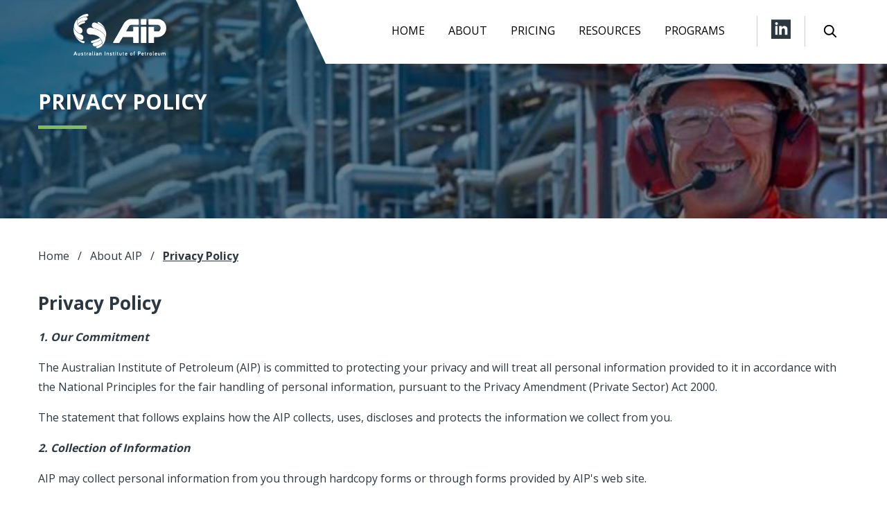

--- FILE ---
content_type: text/html; charset=UTF-8
request_url: https://aip.com.au/about-aip/privacy-policy
body_size: 11614
content:
<!DOCTYPE html>
<html lang="en" dir="ltr" prefix="content: http://purl.org/rss/1.0/modules/content/  dc: http://purl.org/dc/terms/  foaf: http://xmlns.com/foaf/0.1/  og: http://ogp.me/ns#  rdfs: http://www.w3.org/2000/01/rdf-schema#  schema: http://schema.org/  sioc: http://rdfs.org/sioc/ns#  sioct: http://rdfs.org/sioc/types#  skos: http://www.w3.org/2004/02/skos/core#  xsd: http://www.w3.org/2001/XMLSchema# ">
  <head>
    <meta charset="utf-8" />
<meta name="Generator" content="Drupal 8 (https://www.drupal.org)" />
<meta name="MobileOptimized" content="width" />
<meta name="HandheldFriendly" content="true" />
<meta name="viewport" content="width=device-width, initial-scale=1.0" />
<link rel="shortcut icon" href="/sites/default/files/favicon_0.png" type="image/png" />
<link rel="canonical" href="https://aip.com.au/about-aip/privacy-policy" />
<link rel="shortlink" href="https://aip.com.au/node/484" />
<link rel="revision" href="https://aip.com.au/about-aip/privacy-policy" />

    <title>Privacy Policy | Australian Institute of Petroleum</title>
    <link rel="stylesheet" media="all" href="/core/assets/vendor/normalize-css/normalize.css?t5hkhd" />
<link rel="stylesheet" media="all" href="/core/misc/normalize-fixes.css?t5hkhd" />
<link rel="stylesheet" media="all" href="/core/themes/stable/css/system/components/ajax-progress.module.css?t5hkhd" />
<link rel="stylesheet" media="all" href="/core/themes/stable/css/system/components/align.module.css?t5hkhd" />
<link rel="stylesheet" media="all" href="/core/themes/stable/css/system/components/autocomplete-loading.module.css?t5hkhd" />
<link rel="stylesheet" media="all" href="/core/themes/stable/css/system/components/fieldgroup.module.css?t5hkhd" />
<link rel="stylesheet" media="all" href="/core/themes/stable/css/system/components/container-inline.module.css?t5hkhd" />
<link rel="stylesheet" media="all" href="/core/themes/stable/css/system/components/clearfix.module.css?t5hkhd" />
<link rel="stylesheet" media="all" href="/core/themes/stable/css/system/components/details.module.css?t5hkhd" />
<link rel="stylesheet" media="all" href="/core/themes/stable/css/system/components/hidden.module.css?t5hkhd" />
<link rel="stylesheet" media="all" href="/core/themes/stable/css/system/components/item-list.module.css?t5hkhd" />
<link rel="stylesheet" media="all" href="/core/themes/stable/css/system/components/js.module.css?t5hkhd" />
<link rel="stylesheet" media="all" href="/core/themes/stable/css/system/components/nowrap.module.css?t5hkhd" />
<link rel="stylesheet" media="all" href="/core/themes/stable/css/system/components/position-container.module.css?t5hkhd" />
<link rel="stylesheet" media="all" href="/core/themes/stable/css/system/components/progress.module.css?t5hkhd" />
<link rel="stylesheet" media="all" href="/core/themes/stable/css/system/components/reset-appearance.module.css?t5hkhd" />
<link rel="stylesheet" media="all" href="/core/themes/stable/css/system/components/resize.module.css?t5hkhd" />
<link rel="stylesheet" media="all" href="/core/themes/stable/css/system/components/sticky-header.module.css?t5hkhd" />
<link rel="stylesheet" media="all" href="/core/themes/stable/css/system/components/system-status-counter.css?t5hkhd" />
<link rel="stylesheet" media="all" href="/core/themes/stable/css/system/components/system-status-report-counters.css?t5hkhd" />
<link rel="stylesheet" media="all" href="/core/themes/stable/css/system/components/system-status-report-general-info.css?t5hkhd" />
<link rel="stylesheet" media="all" href="/core/themes/stable/css/system/components/tabledrag.module.css?t5hkhd" />
<link rel="stylesheet" media="all" href="/core/themes/stable/css/system/components/tablesort.module.css?t5hkhd" />
<link rel="stylesheet" media="all" href="/core/themes/stable/css/system/components/tree-child.module.css?t5hkhd" />
<link rel="stylesheet" media="all" href="/modules/contrib/chosen/css/chosen-drupal.css?t5hkhd" />
<link rel="stylesheet" media="all" href="/libraries/chosen/chosen.css?t5hkhd" />
<link rel="stylesheet" media="all" href="/modules/contrib/paragraphs/css/paragraphs.unpublished.css?t5hkhd" />
<link rel="stylesheet" media="all" href="/core/themes/classy/css/components/action-links.css?t5hkhd" />
<link rel="stylesheet" media="all" href="/core/themes/classy/css/components/breadcrumb.css?t5hkhd" />
<link rel="stylesheet" media="all" href="/core/themes/classy/css/components/button.css?t5hkhd" />
<link rel="stylesheet" media="all" href="/core/themes/classy/css/components/collapse-processed.css?t5hkhd" />
<link rel="stylesheet" media="all" href="/core/themes/classy/css/components/container-inline.css?t5hkhd" />
<link rel="stylesheet" media="all" href="/core/themes/classy/css/components/details.css?t5hkhd" />
<link rel="stylesheet" media="all" href="/core/themes/classy/css/components/exposed-filters.css?t5hkhd" />
<link rel="stylesheet" media="all" href="/core/themes/classy/css/components/field.css?t5hkhd" />
<link rel="stylesheet" media="all" href="/core/themes/classy/css/components/form.css?t5hkhd" />
<link rel="stylesheet" media="all" href="/core/themes/classy/css/components/icons.css?t5hkhd" />
<link rel="stylesheet" media="all" href="/core/themes/classy/css/components/inline-form.css?t5hkhd" />
<link rel="stylesheet" media="all" href="/core/themes/classy/css/components/item-list.css?t5hkhd" />
<link rel="stylesheet" media="all" href="/core/themes/classy/css/components/link.css?t5hkhd" />
<link rel="stylesheet" media="all" href="/core/themes/classy/css/components/links.css?t5hkhd" />
<link rel="stylesheet" media="all" href="/core/themes/classy/css/components/menu.css?t5hkhd" />
<link rel="stylesheet" media="all" href="/core/themes/classy/css/components/more-link.css?t5hkhd" />
<link rel="stylesheet" media="all" href="/core/themes/classy/css/components/pager.css?t5hkhd" />
<link rel="stylesheet" media="all" href="/core/themes/classy/css/components/tabledrag.css?t5hkhd" />
<link rel="stylesheet" media="all" href="/core/themes/classy/css/components/tableselect.css?t5hkhd" />
<link rel="stylesheet" media="all" href="/core/themes/classy/css/components/tablesort.css?t5hkhd" />
<link rel="stylesheet" media="all" href="/core/themes/classy/css/components/tabs.css?t5hkhd" />
<link rel="stylesheet" media="all" href="/core/themes/classy/css/components/textarea.css?t5hkhd" />
<link rel="stylesheet" media="all" href="/core/themes/classy/css/components/ui-dialog.css?t5hkhd" />
<link rel="stylesheet" media="all" href="/core/themes/classy/css/components/messages.css?t5hkhd" />
<link rel="stylesheet" media="all" href="/core/themes/classy/css/components/node.css?t5hkhd" />
<link rel="stylesheet" media="all" href="/themes/custom/aip_theme/assets/styles/main.css?t5hkhd" />

    
<!--[if lte IE 8]>
<script src="/core/assets/vendor/html5shiv/html5shiv.min.js?v=3.7.3"></script>
<![endif]-->

  </head>
  <body class="path-node page-node-type-standard-page">
        <a href="#main-content" class="visually-hidden focusable skip-link">
      Skip to main content
    </a>
    
      <div class="dialog-off-canvas-main-canvas" data-off-canvas-main-canvas>
    <div class="layout-container">

  <header role="banner" class="header">
    <div class="header__top">
      <div class="container">
        <div class="wrap">
            <div class="region region-header-top-left">
    <div id="block-headertopleftblock" class="block block-block-content block-block-content2287bf94-966a-42dc-85d8-1d06172902c3">
  
    
      
            <div class="clearfix text-formatted field field--name-body field--type-text-with-summary field--label-hidden field__item"><p><a href="/"><span class="visually-hidden">Australian Institute of Petroleum</span> <svg version="1.1" id="Layer_1" xmlns="http://www.w3.org/2000/svg" xmlns:xlink="http://www.w3.org/1999/xlink" x="0px" y="0px" viewbox="0 0 701.6 314.5" style="enable-background:new 0 0 701.6 314.5;" xml:space="preserve" height="60px">
<style type="text/css">
<!--/*--><![CDATA[/* ><!--*/

	.st0{clip-path:url(#SVGID_2_);fill:#03688F;}

/*--><!]]>*/
</style>
<g>
	<defs>
		<rect id="SVGID_1_" width="701.6" height="314.5"></rect>
	</defs>
	<clippath id="SVGID_2_">
		<use xlink:href="#SVGID_1_" style="overflow:visible;"></use>
	</clippath>
	<path class="st0" d="M343.3,220.5h-40.5c-2.8,0-4.5-3-3.2-5.4c14.1-24.5,71.1-123.9,75.2-131.7c4.7-8.8,10.7-21.2,25.9-31.9&#10;&#9;&#9;c15.2-10.7,21.5-12,31.9-12H490c2,0,3.6,1.6,3.6,3.6v35.6c0,2-1.6,3.6-3.6,3.6h-50c-7.3,0-16.7,4.9-20.5,11.3&#10;&#9;&#9;c-3.8,6.5-18.1,32.1-19.9,35.6c-1.9,3.5,4.6,3,6.5,3h41.6c2,0,3.6-1.6,3.6-3.6v-27.2c0-2,1.6-3.6,3.6-3.6h34.8c2,0,3.6,1.6,3.6,3.6&#10;&#9;&#9;v115.4c0,2-1.6,3.6-3.6,3.6h-34.6c-2,0-3.6-1.6-3.6-3.6c-0.1-10.2-0.5-38.7-0.5-39.8c0-1.3-1.6-1.9-3.2-1.9h-72.4&#10;&#9;&#9;c-1.3,0-2.4,0.7-3.1,1.7l-25.9,42C345.8,219.8,344.6,220.5,343.3,220.5"></path>
	<path class="st0" d="M513.2,39.2h34.7c2,0,3.6,1.6,3.6,3.6v35.8c0,2-1.6,3.6-3.6,3.6h-34.7c-2,0-3.6-1.6-3.6-3.6V42.8&#10;&#9;&#9;C509.6,40.8,511.2,39.2,513.2,39.2"></path>
	<path class="st0" d="M513.1,97.5h34.7c2,0,3.6,1.6,3.6,3.6v115.6c0,2-1.6,3.6-3.6,3.6h-34.7c-2,0-3.6-1.6-3.6-3.6V101.2&#10;&#9;&#9;C509.5,99.2,511.1,97.5,513.1,97.5"></path>
	<path class="st0" d="M641.6,39.3H571c-2,0-3.6,1.6-3.6,3.6v35.8c0,2,1.6,3.6,3.6,3.6h60.4c12.2,0,27.4,6.7,27.4,24.9&#10;&#9;&#9;c0,18.3-13.6,24.8-16.6,24.8c-2.1,0-19.2,0.1-29.2,0.1c-2,0-3.6-1.6-3.6-3.6v-27.2c0-2-1.6-3.6-3.6-3.6h-34.7c-2,0-3.6,1.6-3.6,3.6&#10;&#9;&#9;v115.4c0,2,1.6,3.6,3.6,3.6h34.7c2,0,3.6-1.6,3.6-3.6v-38.1c0-2,1.6-3.6,3.6-3.6h27.5c15.8,0,61.1-16,61.1-67.6&#10;&#9;&#9;S657.3,39.3,641.6,39.3"></path>
	<path class="st0" d="M186.9,73.7c1,0.5,2,1,3,1.5c0,0,0.1,0,0.1,0l0.2,0.1c0,0,0.1,0,0.1,0.1c4.4,2.2,9.2,4.8,14,7.7&#10;&#9;&#9;c12,7.4,26.1,18.3,35,32.5c-7.5-19.3-20.9-39.3-45.1-51.7c-0.7-0.4-1.3-0.7-1.6-0.9c-1.3-0.8-2.9-1.2-4.4-1.2&#10;&#9;&#9;c-1.2,0-2.4,0.2-3.3,0.7c-1.6,0.8-2.6,2.3-2.8,4.2C181.7,70,184.5,72.3,186.9,73.7"></path>
	<path class="st0" d="M106,34.6c-1.5-11-14.8-11.4-16.1-11.4C72.7,26,59.7,30.5,49.9,35.4c-3.7,1.9-7.5,4.2-11.3,6.7&#10;&#9;&#9;c-3.4,2.4-6.2,4.8-8.4,6.9c-0.8,7.9-0.9,18.1,1.8,27.5c3-4.4,9.1-10.7,21.4-16.3c8.9-4.3,20.9-8,37-9.6&#10;&#9;&#9;C91.5,50.4,107.5,46.2,106,34.6"></path>
	<path class="st0" d="M156.1,217c5-1.3,9.8-2.7,14.3-4.2c9.7-3.4,18.3-7.4,24.9-10.9c3.9-2.2,7.5-4.5,11-7c-1.6-2.7-3.3-5.5-5.3-8.5&#10;&#9;&#9;c-0.9-1.3-1.8-2.5-2.8-3.7c-14.6,8.4-54.2,20.1-59.2,20.9c-2.4,0.4-4.7,1.9-6,4c-1.2,2-1.4,4.3-0.6,6.7c2.3,6.8,10.9,5.3,11.3,5.2&#10;&#9;&#9;c3.6-0.5,7.2-1.2,10.7-2C155,217.3,155.5,217.2,156.1,217"></path>
	<path class="st0" d="M179.8,240.3c16.5-4.8,26.6-9.8,36.6-23.1c-1.7-5.4-4.4-12-8.8-19.9c-0.1-0.2-0.2-0.4-0.3-0.6&#10;&#9;&#9;c-3.5,2.5-7.1,4.8-10.9,6.9c-7.6,4.3-16,8-25.5,11.1c-4.5,1.5-9.3,2.9-14.3,4.2c-0.5,0.1-1.1,0.3-1.7,0.5&#10;&#9;&#9;c-4.9,1.8-11.5,6.7-9.6,15.6c2.4,11.1,19,9.8,20,9.8c2.8-0.6,5.4-1.2,8-1.8C175,241.8,177.2,240.9,179.8,240.3"></path>
	<path class="st0" d="M78.5,54.4c-8.1,1.7-14.9,3.8-20.5,6.1c-15.9,6.4-22.6,14.3-25.2,18.6c0,0,0,0,0,0c1.4,3.9,3.3,7.7,6,11&#10;&#9;&#9;c17.6-12,22.9-15.6,40.3-19.4l0.1,0c0.4-0.1,9.7-1.7,8.2-10.9C86.3,53.2,78.8,54.3,78.5,54.4"></path>
	<path class="st0" d="M36,41.5c4.4-3.2,9.2-6,14.2-8.4c12.8-6.2,26.9-9.8,39.7-11.9c5-0.8,9.8-1.4,14.2-1.9&#10;&#9;&#9;c0.9-0.2,9.6-2.8,8.2-11.1c-1.3-7.9-8.6-8.3-10-8.3c-0.1,0-0.2,0-0.2,0C77.2,2.3,53.9,14,32.7,34.9c-0.2,0.8-1.3,4.9-2.1,10.6&#10;&#9;&#9;c0,0.1,0,0.3-0.1,0.4c1.4-1.3,3-2.6,4.9-4C35.6,41.8,35.8,41.7,36,41.5"></path>
	<path class="st0" d="M217.6,221.4c-0.1-0.4-0.2-0.8-0.3-1.3c0-0.2-0.1-0.4-0.1-0.5c-2.8,3.6-5.6,6.6-8.6,9.1&#10;&#9;&#9;c-7.6,6.5-16.3,10.1-28.2,13.6l-0.1,0c-2.6,0.6-4.6,1.4-6.1,2.6c-2.5,2-3.4,4.8-2.7,8.4c0.5,2.6,2.1,4.4,4.7,5.5&#10;&#9;&#9;c2.3,0.9,5,1.1,7.6,0.3c16.1-4.5,26.5-12.8,32.4-18.9c0.9-0.9,1.7-1.8,2.4-2.7c0.2-0.9,1.1-5.1-0.2-12.6&#10;&#9;&#9;C218.2,223.9,217.9,222.7,217.6,221.4"></path>
	<path class="st0" d="M45.8,148.9c3,0.2,6.3,0,9.5-1c5.2-1.7,8.9-5.3,11-10.7c5.5-14-1-29-15.6-35.5c-5.5-2.5-9.7-5.8-13-9.8&#10;&#9;&#9;c-0.7-0.9-1.4-1.8-2.1-2.8c-0.8-1.2-1.5-2.4-2.2-3.6c-0.7-1.3-1.3-2.7-1.9-4.1c-0.1-0.2-0.1-0.3-0.2-0.5c-0.1-0.3-0.2-0.5-0.3-0.8&#10;&#9;&#9;c-0.1-0.3-0.2-0.6-0.3-0.9c0-0.1-0.1-0.3-0.1-0.4c-0.2-0.5-0.3-0.9-0.4-1.4c-2.6-8.8-2.8-18.2-2.2-26c0-0.4,0.1-0.7,0.1-1.1&#10;&#9;&#9;c0-0.2,0-0.4,0.1-0.6c0-0.3,0.1-0.6,0.1-0.9c0-0.3,0.1-0.5,0.1-0.7c0-0.2,0.1-0.5,0.1-0.7c0.5-3.9,1.1-7.3,1.6-9.6&#10;&#9;&#9;c0-0.1,0-0.1,0-0.2c-1.9,1.9-3.7,4-5.4,6c-1.1,1.3-2.1,2.6-3,3.9C8.2,66,3.9,85.8,3.7,86.8C1,120.5,29,140.2,45.8,148.9"></path>
	<path class="st0" d="M44.3,191.5c1.8,1,3.6,1.9,5.6,2.9c2.8,1.4,6.1,2.2,9.8,2.5c3.5,0.3,7.2-1.1,10-3.5c3-2.7,4.7-6.5,5-11.1&#10;&#9;&#9;c0.9-15.8-6.7-22-19.2-26.8c-2-0.8-5.8-2.3-10.3-4.7c-0.8-0.4-1.7-0.9-2.6-1.4c-1.2-0.7-2.4-1.4-3.7-2.1&#10;&#9;&#9;c-11.3-6.7-24.9-17.4-32.2-32.8c-2.1-4.4-3.7-9.3-4.5-14.5c-0.2-1.5-0.4-3.1-0.5-4.7c-0.2,1-0.4,2.2-0.5,3.4&#10;&#9;&#9;c-1.7,11.9-2.4,31.9,5.3,55.8C7.5,156.3,22.1,177.4,44.3,191.5"></path>
	<path class="st0" d="M247.2,151.5c-0.2-6.6-1-11.3-1.6-13.7c-0.3-1.2-0.5-1.8-0.5-1.9l0-0.1c-0.1-0.5-0.2-1-0.3-1.5&#10;&#9;&#9;c-0.2-1.1-0.5-2.2-0.8-3.3c-5.4-19.3-22-34.2-38.4-44.7c-2.5-1.6-4.9-3.1-7.4-4.5c-3-1.7-5.8-3.2-8.6-4.6c-0.4-0.2-0.8-0.4-1.2-0.6&#10;&#9;&#9;c-0.7-0.4-1.5-0.7-2.2-1.1c-10.9-5.3-19-7.9-19.2-8c-0.1,0-4.8-1.6-10.3-1.6c-3.3,0-7,0.6-10.1,2.5c-4.1,2.5-6.6,6.8-7.5,12.9&#10;&#9;&#9;c-2.3,15.4,8.5,23.1,15.5,26.4c32.8,8.6,64.6,28.3,79.8,50.3c5.5,8,8.6,16.1,9.4,23.8C246.9,169,247.4,158.6,247.2,151.5"></path>
	<path class="st0" d="M76.6,205.7c-12.1-1.4-23.2-6.1-32.9-12.2c-4-2.5-7.7-5.2-11.1-8c-9.8-7.9-17.4-16.4-22.2-22.3&#10;&#9;&#9;c0.5,1,1,2,1.5,2.9c0.9,1.8,1.9,3.5,2.9,5.2c10.3,17.7,22.2,29.1,31.1,36c13.3,10.2,24.1,13.5,26.3,13.9c0.5,0.1,0.7,0.1,0.7,0.1&#10;&#9;&#9;c0.4,0.1,2.4,0.1,3,0.2c3.7,0,7.8-2.5,8.3-6.9c0.1-0.9,0.1-1.7,0-2.5C83.3,206.1,76.9,205.7,76.6,205.7"></path>
	<path class="st0" d="M232.9,159.3c-15-21.8-46.3-41.1-78.8-49.6c-6-1.6-12-2.8-17.9-3.5c-0.3-0.1-16.7-3.8-27.3,3.9&#10;&#9;&#9;c-5.1,3.8-8.1,9.7-8.7,17.6c-0.7,8.4,1.3,15,5.8,19.8c7.9,8.4,21.1,8.3,21.6,8.3c0.2,0,1.1,0,2.8,0c10.5,0,48.2,1.7,68.3,24.3&#10;&#9;&#9;c1.4,1.6,2.8,3.4,4,5.2c0.1,0.2,0.2,0.3,0.3,0.5c1.8,2.8,3.5,5.4,5,7.9c0.3,0.5,0.6,1.1,0.9,1.6c0.2,0.3,0.3,0.6,0.5,0.9&#10;&#9;&#9;c0.1,0.1,0.1,0.2,0.2,0.3c1,1.8,1.9,3.6,2.8,5.3c1.4,2.8,2.6,5.4,3.6,7.8c0.8,1.9,1.5,3.8,2,5.5l0,0.1c0.1,0.4,0.2,0.7,0.3,1.1&#10;&#9;&#9;c0.1,0.4,0.3,0.8,0.4,1.2c0.1,0.5,0.3,0.9,0.4,1.4c2,7.2,2.2,12.4,2,15.6c0,0.2,0,0.3,0,0.5c1.3-1.5,3.1-3.7,5.1-6.7&#10;&#9;&#9;c1.8-2.7,3.9-6,5.9-10c3.2-6.3,6.5-14.3,8.9-24.1c0.1-0.4,0.2-0.8,0.3-1.3c0.5-1.9,0.7-3.9,0.8-5.9c0.4-7.8-1.9-16.1-6.9-24.3&#10;&#9;&#9;C234.5,161.7,233.7,160.5,232.9,159.3"></path>
	<path class="st0" d="M8.6,306.4L6,312.7c-0.4,0.9-1.2,1.6-2.3,1.6c-1.3,0-2.5-1.1-2.5-2.5c0-0.3,0-0.6,0.2-0.9L11.6,286&#10;&#9;&#9;c0.3-0.6,1-1.6,2.3-1.6s2,1,2.3,1.6l10.2,24.9c0.1,0.3,0.2,0.7,0.2,0.9c0,1.3-1.1,2.5-2.5,2.5c-1.1,0-1.9-0.7-2.3-1.6l-2.6-6.3H8.6&#10;&#9;&#9;z M13.9,292.7l-3.6,9.1h7.1L13.9,292.7z"></path>
	<path class="st0" d="M37.9,296.3v10.1c0,2,0.7,3.9,3.9,3.9c3.2,0,3.9-1.9,3.9-3.9v-10.1c0-1.3,1-2.3,2.3-2.3s2.3,1,2.3,2.3v10.1&#10;&#9;&#9;c0,4.2-1.6,8.1-8.5,8.1c-7,0-8.6-3.9-8.6-8.1v-10.1c0-1.3,1-2.3,2.3-2.3C36.9,294,37.9,295,37.9,296.3"></path>
	<path class="st0" d="M63.2,299.4c0,3.2,10.7,1.7,10.7,8.9c0,4.1-3.5,6.1-7.9,6.1c-3.7,0-6.6-1.7-7.7-3c-0.3-0.4-0.5-0.8-0.5-1.3&#10;&#9;&#9;c0-1.1,1-2.1,2.1-2.1c0.4,0,0.9,0.1,1.3,0.5c1.2,1,2.6,1.8,4.8,1.8c1.9,0,3.2-0.5,3.2-1.7c0-3.5-10.6-1.7-10.6-9.1&#10;&#9;&#9;c0-3.9,3.2-5.8,7.2-5.8c3.1,0,5.8,1.2,7,2.7c0.3,0.3,0.4,0.6,0.4,1.3c0,1.1-1,2.1-2.1,2.1c-0.6,0-1-0.3-1.5-0.6&#10;&#9;&#9;c-1-0.7-2.1-1.4-3.9-1.4C64.1,297.8,63.2,298.3,63.2,299.4"></path>
	<path class="st0" d="M83,290.7c0-1.3,1-2.3,2.3-2.3c1.3,0,2.3,1,2.3,2.3v3.6h1.9c1.1,0,1.9,0.9,1.9,1.9c0,1.1-0.9,1.9-1.9,1.9h-1.9&#10;&#9;&#9;v10.5c0,1,0.9,1.6,1.6,1.6c1.1,0,2,0.9,2,2s-0.9,2-2,2c-3.9,0-6.2-2.5-6.2-5.9v-10.2h-1c-1.1,0-1.9-0.9-1.9-1.9&#10;&#9;&#9;c0-1.1,0.9-1.9,1.9-1.9h1V290.7z"></path>
	<path class="st0" d="M103.8,296.5c0.8-1.7,2.9-2.8,4.7-2.8c1.2,0,2.2,1,2.2,2.2c0,1.2-1,2.2-2.2,2.2c-3,0-4.7,1.9-4.7,4.8v9&#10;&#9;&#9;c0,1.3-1,2.3-2.3,2.3c-1.3,0-2.3-1-2.3-2.3v-15.7c0-1.3,1-2.3,2.3-2.3c1.3,0,2.3,1,2.3,2.3V296.5z"></path>
	<path class="st0" d="M120.4,299.5c-0.4,0.3-0.8,0.4-1.3,0.4c-1.1,0-2-0.9-2-2c0-0.5,0.2-1,0.6-1.4c1.2-1.3,3.4-2.8,7.1-2.8&#10;&#9;&#9;c5.4,0,8.6,2.6,8.6,7.2V312c0,1.3-1,2.3-2.3,2.3s-2.3-1-2.3-2.3c-1.2,1.9-3.1,2.5-5.7,2.5c-4.2,0-7.1-2.6-7.1-6.5&#10;&#9;&#9;c0-4,3.2-6.1,7-6.1h5.7v-0.8c0-1.9-1.4-3.2-3.9-3.2C122.9,297.9,121.5,298.7,120.4,299.5 M128.7,306.7v-1.2h-5.1&#10;&#9;&#9;c-1.9,0-2.9,0.9-2.9,2.5c0,1.6,1.2,2.6,3.6,2.6C126.6,310.6,128.7,309.2,128.7,306.7"></path>
	<path class="st0" d="M146.7,285.5v23.7c0,0.5,0.5,0.8,0.8,0.8c1.2,0,2.2,1,2.2,2.2c0,1.2-1,2.2-2.2,2.2c-3.4,0-5.5-1.9-5.5-5.5&#10;&#9;&#9;v-23.3c0-1.3,1-2.3,2.3-2.3C145.6,283.1,146.7,284.2,146.7,285.5"></path>
	<path class="st0" d="M156.4,288.9c0-2,1-2.9,2.8-2.9c1.8,0,2.8,0.9,2.8,2.9c0,1.7-1,2.7-2.8,2.7&#10;&#9;&#9;C157.4,291.6,156.4,290.6,156.4,288.9 M161.5,312c0,1.3-1,2.3-2.3,2.3c-1.3,0-2.3-1-2.3-2.3v-15.7c0-1.3,1-2.3,2.3-2.3&#10;&#9;&#9;c1.3,0,2.3,1,2.3,2.3V312z"></path>
	<path class="st0" d="M173.6,299.5c-0.4,0.3-0.8,0.4-1.3,0.4c-1.1,0-2-0.9-2-2c0-0.5,0.2-1,0.6-1.4c1.2-1.3,3.4-2.8,7.1-2.8&#10;&#9;&#9;c5.4,0,8.6,2.6,8.6,7.2V312c0,1.3-1,2.3-2.3,2.3c-1.3,0-2.3-1-2.3-2.3c-1.2,1.9-3.1,2.5-5.7,2.5c-4.2,0-7.1-2.6-7.1-6.5&#10;&#9;&#9;c0-4,3.2-6.1,7-6.1h5.7v-0.8c0-1.9-1.4-3.2-3.9-3.2C176,297.9,174.7,298.7,173.6,299.5 M181.9,306.7v-1.2h-5.1&#10;&#9;&#9;c-1.9,0-2.9,0.9-2.9,2.5c0,1.6,1.2,2.6,3.6,2.6C179.8,310.6,181.9,309.2,181.9,306.7"></path>
	<path class="st0" d="M212.5,301.2v10.8c0,1.3-1,2.3-2.3,2.3c-1.4,0-2.3-1-2.3-2.3v-10c0-2.5-1-4.2-3.8-4.2c-3.2,0-4.3,1.9-4.3,4.5&#10;&#9;&#9;v9.7c0,1.3-1,2.3-2.3,2.3c-1.3,0-2.3-1-2.3-2.3v-15.8c0-1.3,1-2.3,2.3-2.3c1.3,0,2.3,1,2.3,2.3c0.8-1.3,2.6-2.6,5.5-2.6&#10;&#9;&#9;C211.1,293.7,212.5,297.5,212.5,301.2"></path>
	<path class="st0" d="M240.5,311.8c0,1.4-1.1,2.5-2.5,2.5c-1.4,0-2.5-1.1-2.5-2.5V287c0-1.4,1.1-2.5,2.5-2.5c1.4,0,2.5,1.1,2.5,2.5&#10;&#9;&#9;V311.8z"></path>
	<path class="st0" d="M267.1,301.2v10.8c0,1.3-1,2.3-2.3,2.3c-1.4,0-2.3-1-2.3-2.3v-10c0-2.5-1-4.2-3.8-4.2c-3.2,0-4.3,1.9-4.3,4.5&#10;&#9;&#9;v9.7c0,1.3-1,2.3-2.3,2.3c-1.3,0-2.3-1-2.3-2.3v-15.8c0-1.3,1-2.3,2.3-2.3c1.3,0,2.3,1,2.3,2.3c0.8-1.3,2.6-2.6,5.5-2.6&#10;&#9;&#9;C265.7,293.7,267.1,297.5,267.1,301.2"></path>
	<path class="st0" d="M279.9,299.4c0,3.2,10.7,1.7,10.7,8.9c0,4.1-3.5,6.1-7.9,6.1c-3.7,0-6.6-1.7-7.7-3c-0.3-0.4-0.5-0.8-0.5-1.3&#10;&#9;&#9;c0-1.1,1-2.1,2.1-2.1c0.4,0,0.9,0.1,1.3,0.5c1.2,1,2.6,1.8,4.8,1.8c1.9,0,3.2-0.5,3.2-1.7c0-3.5-10.6-1.7-10.6-9.1&#10;&#9;&#9;c0-3.9,3.2-5.8,7.2-5.8c3.1,0,5.8,1.2,7,2.7c0.3,0.3,0.4,0.6,0.4,1.3c0,1.1-1,2.1-2.1,2.1c-0.6,0-1-0.3-1.5-0.6&#10;&#9;&#9;c-1-0.7-2.1-1.4-3.9-1.4C280.9,297.8,279.9,298.3,279.9,299.4"></path>
	<path class="st0" d="M299.8,290.7c0-1.3,1-2.3,2.3-2.3s2.3,1,2.3,2.3v3.6h1.9c1.1,0,1.9,0.9,1.9,1.9c0,1.1-0.9,1.9-1.9,1.9h-1.9&#10;&#9;&#9;v10.5c0,1,0.9,1.6,1.6,1.6c1.1,0,2,0.9,2,2s-0.9,2-2,2c-3.9,0-6.2-2.5-6.2-5.9v-10.2h-1c-1.1,0-1.9-0.9-1.9-1.9&#10;&#9;&#9;c0-1.1,0.9-1.9,1.9-1.9h1V290.7z"></path>
	<path class="st0" d="M315.6,288.9c0-2,1-2.9,2.8-2.9c1.8,0,2.8,0.9,2.8,2.9c0,1.7-1,2.7-2.8,2.7&#10;&#9;&#9;C316.6,291.6,315.6,290.6,315.6,288.9 M320.7,312c0,1.3-1,2.3-2.3,2.3c-1.3,0-2.3-1-2.3-2.3v-15.7c0-1.3,1-2.3,2.3-2.3&#10;&#9;&#9;c1.3,0,2.3,1,2.3,2.3V312z"></path>
	<path class="st0" d="M330.9,290.7c0-1.3,1-2.3,2.3-2.3s2.3,1,2.3,2.3v3.6h1.9c1.1,0,1.9,0.9,1.9,1.9c0,1.1-0.9,1.9-1.9,1.9h-1.9&#10;&#9;&#9;v10.5c0,1,0.9,1.6,1.6,1.6c1.1,0,2,0.9,2,2s-0.9,2-2,2c-3.9,0-6.2-2.5-6.2-5.9v-10.2h-1c-1.1,0-1.9-0.9-1.9-1.9&#10;&#9;&#9;c0-1.1,0.9-1.9,1.9-1.9h1V290.7z"></path>
	<path class="st0" d="M351.4,296.3v10.1c0,2,0.7,3.9,3.9,3.9c3.2,0,3.9-1.9,3.9-3.9v-10.1c0-1.3,1-2.3,2.3-2.3c1.3,0,2.3,1,2.3,2.3&#10;&#9;&#9;v10.1c0,4.2-1.6,8.1-8.5,8.1c-7,0-8.6-3.9-8.6-8.1v-10.1c0-1.3,1-2.3,2.3-2.3C350.4,294,351.4,295,351.4,296.3"></path>
	<path class="st0" d="M373.8,290.7c0-1.3,1-2.3,2.3-2.3s2.3,1,2.3,2.3v3.6h1.9c1.1,0,1.9,0.9,1.9,1.9c0,1.1-0.9,1.9-1.9,1.9h-1.9&#10;&#9;&#9;v10.5c0,1,0.9,1.6,1.6,1.6c1.1,0,2,0.9,2,2s-0.9,2-2,2c-3.9,0-6.2-2.5-6.2-5.9v-10.2h-1c-1.1,0-1.9-0.9-1.9-1.9&#10;&#9;&#9;c0-1.1,0.9-1.9,1.9-1.9h1V290.7z"></path>
	<path class="st0" d="M398.4,293.7c7.3,0,8.7,5.6,8.7,8.6c0,1.6,0,3.5-2.6,3.5h-10.7c0,3.1,2.2,4.5,5.1,4.5c1.9,0,3.2-0.6,4.3-1.3&#10;&#9;&#9;c0.5-0.3,0.8-0.5,1.4-0.5c1.1,0,2,0.9,2,2c0,0.7-0.3,1.3-0.7,1.6c-0.7,0.7-3,2.4-7,2.4c-6,0-9.7-3.2-9.7-10.5&#10;&#9;&#9;C389,297.4,392.5,293.7,398.4,293.7 M393.8,301.9h8.6c0-2.1-1.2-4.2-4-4.2C395.9,297.7,394.1,299.1,393.8,301.9"></path>
	<path class="st0" d="M437.3,314.5c-5.8,0-9.5-3.3-9.5-10.4c0-7.1,3.6-10.4,9.5-10.4c5.8,0,9.5,3.3,9.5,10.4&#10;&#9;&#9;C446.8,311.2,443.2,314.5,437.3,314.5 M437.3,297.7c-3.1,0-4.8,2.2-4.8,6.5c0,4.2,1.6,6.4,4.8,6.4c3.1,0,4.8-2.2,4.8-6.4&#10;&#9;&#9;C442.1,299.9,440.4,297.7,437.3,297.7"></path>
	<path class="st0" d="M455,298.2c-1.1,0-1.9-0.9-1.9-1.9c0-1.1,0.9-1.9,1.9-1.9h0.9V292c0-4,2.7-7.7,8.3-7.7c1.1,0,2,0.9,2,2&#10;&#9;&#9;c0,1.1-0.9,2-2,2c-2.4,0-3.6,1.3-3.6,3.2v2.7h2.9c1.1,0,1.9,0.9,1.9,1.9c0,1.1-0.9,1.9-1.9,1.9h-2.9v13.9c0,1.3-1,2.3-2.3,2.3&#10;&#9;&#9;c-1.4,0-2.3-1-2.3-2.3v-13.9H455z"></path>
	<path class="st0" d="M492.4,302.6v9.2c0,1.4-1.1,2.5-2.5,2.5c-1.4,0-2.5-1.1-2.5-2.5v-24.5c0-1.4,1.1-2.5,2.5-2.5h8.3&#10;&#9;&#9;c5.1,0,9.1,2.8,9.1,8.9c0,6-3.9,8.9-9.1,8.9H492.4z M492.4,289.3v8.8h5.4c2.7,0,4.3-1.6,4.3-4.4c0-2.9-1.6-4.4-4.3-4.4H492.4z"></path>
	<path class="st0" d="M522.8,293.7c7.3,0,8.7,5.6,8.7,8.6c0,1.6,0,3.5-2.6,3.5h-10.7c0,3.1,2.2,4.5,5.1,4.5c1.9,0,3.2-0.6,4.3-1.3&#10;&#9;&#9;c0.5-0.3,0.8-0.5,1.4-0.5c1.1,0,2,0.9,2,2c0,0.7-0.3,1.3-0.7,1.6c-0.7,0.7-3,2.4-7,2.4c-6,0-9.7-3.2-9.7-10.5&#10;&#9;&#9;C513.5,297.4,516.9,293.7,522.8,293.7 M518.3,301.9h8.6c0-2.1-1.2-4.2-4-4.2C520.3,297.7,518.5,299.1,518.3,301.9"></path>
	<path class="st0" d="M540.6,290.7c0-1.3,1-2.3,2.3-2.3c1.3,0,2.3,1,2.3,2.3v3.6h1.9c1.1,0,1.9,0.9,1.9,1.9c0,1.1-0.9,1.9-1.9,1.9&#10;&#9;&#9;h-1.9v10.5c0,1,0.9,1.6,1.6,1.6c1.1,0,2,0.9,2,2s-0.9,2-2,2c-3.9,0-6.2-2.5-6.2-5.9v-10.2h-1c-1.1,0-1.9-0.9-1.9-1.9&#10;&#9;&#9;c0-1.1,0.9-1.9,1.9-1.9h1V290.7z"></path>
	<path class="st0" d="M561.3,296.5c0.8-1.7,2.9-2.8,4.7-2.8c1.2,0,2.2,1,2.2,2.2c0,1.2-1,2.2-2.2,2.2c-3,0-4.7,1.9-4.7,4.8v9&#10;&#9;&#9;c0,1.3-1,2.3-2.3,2.3c-1.3,0-2.3-1-2.3-2.3v-15.7c0-1.3,1-2.3,2.3-2.3c1.3,0,2.3,1,2.3,2.3V296.5z"></path>
	<path class="st0" d="M583.3,314.5c-5.8,0-9.5-3.3-9.5-10.4c0-7.1,3.6-10.4,9.5-10.4c5.8,0,9.5,3.3,9.5,10.4&#10;&#9;&#9;C592.8,311.2,589.2,314.5,583.3,314.5 M583.3,297.7c-3.1,0-4.8,2.2-4.8,6.5c0,4.2,1.6,6.4,4.8,6.4c3.1,0,4.8-2.2,4.8-6.4&#10;&#9;&#9;C588.1,299.9,586.5,297.7,583.3,297.7"></path>
	<path class="st0" d="M605.3,285.5v23.7c0,0.5,0.5,0.8,0.8,0.8c1.2,0,2.2,1,2.2,2.2c0,1.2-1,2.2-2.2,2.2c-3.4,0-5.5-1.9-5.5-5.5&#10;&#9;&#9;v-23.3c0-1.3,1-2.3,2.3-2.3C604.2,283.1,605.3,284.2,605.3,285.5"></path>
	<path class="st0" d="M623.7,293.7c7.3,0,8.7,5.6,8.7,8.6c0,1.6,0,3.5-2.6,3.5H619c0,3.1,2.2,4.5,5.1,4.5c1.9,0,3.2-0.6,4.3-1.3&#10;&#9;&#9;c0.5-0.3,0.8-0.5,1.4-0.5c1.1,0,2,0.9,2,2c0,0.7-0.3,1.3-0.7,1.6c-0.7,0.7-3,2.4-7,2.4c-6,0-9.7-3.2-9.7-10.5&#10;&#9;&#9;C614.4,297.4,617.8,293.7,623.7,293.7 M619.2,301.9h8.6c0-2.1-1.2-4.2-4-4.2C621.2,297.7,619.4,299.1,619.2,301.9"></path>
	<path class="st0" d="M644.4,296.3v10.1c0,2,0.7,3.9,3.9,3.9c3.2,0,3.9-1.9,3.9-3.9v-10.1c0-1.3,1-2.3,2.3-2.3c1.3,0,2.3,1,2.3,2.3&#10;&#9;&#9;v10.1c0,4.2-1.6,8.1-8.5,8.1c-7,0-8.6-3.9-8.6-8.1v-10.1c0-1.3,1-2.3,2.3-2.3C643.4,294,644.4,295,644.4,296.3"></path>
	<path class="st0" d="M695.6,301.2v10.8c0,1.3-1,2.3-2.3,2.3c-1.4,0-2.3-1-2.3-2.3v-10c0-2.5-1-4.2-3.8-4.2c-3.1,0-4.3,1.7-4.3,4.1&#10;&#9;&#9;v10c0,1.3-1,2.3-2.3,2.3c-1.4,0-2.3-1-2.3-2.3v-10c0-2.5-1-4.2-3.8-4.2c-3.2,0-4.3,1.9-4.3,4.5v9.7c0,1.3-1,2.3-2.3,2.3&#10;&#9;&#9;s-2.3-1-2.3-2.3v-15.8c0-1.3,1-2.3,2.3-2.3s2.3,1,2.3,2.3c0.8-1.3,2.6-2.6,5.5-2.6c3.6,0,5.3,1.1,6.4,2.8c1.4-1.9,3.2-2.8,6.2-2.8&#10;&#9;&#9;C694,293.7,695.6,297.5,695.6,301.2"></path>
</g>
</svg> </a></p>
</div>
      
  </div>

  </div>

            <div class="region region-primary-menu">
    <div class="search-block-form block block-search container-inline" data-drupal-selector="search-block-form" id="block-searchform" role="search">
  
    
      <form action="/search-results" method="get" id="search-block-form" accept-charset="UTF-8">
  <div class="js-form-item form-item js-form-type-search form-type-search js-form-item-keys form-item-keys form-no-label">
      <label for="edit-keys" class="visually-hidden">Search</label>
        <input title="Enter the terms you wish to search for." data-drupal-selector="edit-keys" type="search" id="edit-keys" name="search_api_fulltext" value="" size="15" maxlength="128" class="form-search" />

        </div>
<div data-drupal-selector="edit-actions" class="form-actions js-form-wrapper form-wrapper" id="edit-actions--2"><input data-drupal-selector="edit-submit" type="submit" id="edit-submit" value="Search" class="button js-form-submit form-submit" />
</div>

</form>

  </div>
<nav role="navigation" aria-labelledby="block-mainnavigation-menu" id="block-mainnavigation" class="block block-menu navigation menu--main">
            
  <h2 class="visually-hidden" id="block-mainnavigation-menu">Main navigation</h2>
  

        
              <ul class="menu">
                    <li class="menu-item">
        <a href="/" data-drupal-link-system-path="&lt;front&gt;">Home</a>
              </li>
                <li class="menu-item menu-item--collapsed menu-item--active-trail">
        <a href="/about-aip" data-drupal-link-system-path="node/483">About</a>
              </li>
                <li class="menu-item menu-item--collapsed">
        <a href="/pricing" data-drupal-link-system-path="pricing">Pricing</a>
              </li>
                <li class="menu-item menu-item--collapsed">
        <a href="/resources" data-drupal-link-system-path="resources">Resources</a>
              </li>
                <li class="menu-item menu-item--collapsed">
        <a href="/programs" data-drupal-link-system-path="programs">Programs</a>
              </li>
        </ul>
  


  </nav>
<div id="block-homepageheader" class="block block-block-content block-block-content9ea6a907-ce20-4f36-86b7-1d097983ac9c">
  
    
      
            <div class="clearfix text-formatted field field--name-body field--type-text-with-summary field--label-hidden field__item"><div class="social-media">
<ul>
	<li><a class="social-media__btn -linkedin" href="https://www.linkedin.com/company/12231182/" target="_blank"><span class="sr-only">Linkedin</span></a></li>
</ul>
</div>

<p class="block-search__p"><a class="block-search__btn" href="/search-results/"><span class="sr-only">Toggle search</span> </a></p>
</div>
      
  </div>

  </div>

            <div class="region region-header-top-right">
    <div class="views-exposed-form block block-views block-views-exposed-filter-blocksearch-results-exposed" data-drupal-selector="views-exposed-form-search-results-exposed" id="block-exposedformsearchresults-exposed">
  
    
      <form action="/search-results" method="get" id="views-exposed-form-search-results-exposed" accept-charset="UTF-8">
  <div class="form--inline clearfix">
  <div class="js-form-item form-item js-form-type-textfield form-type-textfield js-form-item-search-api-fulltext form-item-search-api-fulltext form-no-label">
        <input data-drupal-selector="edit-search-api-fulltext" type="text" id="edit-search-api-fulltext" name="search_api_fulltext" value="" size="30" maxlength="128" class="form-text" />

        </div>
<div class="js-form-item form-item js-form-type-select form-type-select js-form-item-sort-by form-item-sort-by">
      <label for="edit-sort-by">Sort by</label>
        <select data-drupal-selector="edit-sort-by" id="edit-sort-by" name="sort_by" class="form-select"><option value="search_api_relevance" selected="selected">Relevance</option><option value="field_publication_date">Publication date</option></select>
        </div>
<div class="js-form-item form-item js-form-type-select form-type-select js-form-item-sort-order form-item-sort-order">
      <label for="edit-sort-order">Order</label>
        <select data-drupal-selector="edit-sort-order" id="edit-sort-order" name="sort_order" class="form-select"><option value="ASC">Asc</option><option value="DESC" selected="selected">Desc</option></select>
        </div>
<div data-drupal-selector="edit-actions" class="form-actions js-form-wrapper form-wrapper" id="edit-actions"><input data-drupal-selector="edit-submit-search" type="submit" id="edit-submit-search" value="Apply" class="button js-form-submit form-submit" />
</div>

</div>

</form>

  </div>

  </div>

        </div>
      </div>
    </div>

      <div class="region region-header-hero-banner-content">
    <div class="hero-banner"  id="block-genericheroheader" style="background-image:url(&quot;https://aip.com.au/sites/default/files/styles/feature_block_style/public/feature-block-backgrounds/2017-08/resources-header_1.jpg?itok=00Ne8l_w&quot;">
  <div class="hero-banner__container">
    <div class="hero-banner__wrap">
      
            
            <div>
                  <div class="field--name-field-title">
            <h2>Privacy Policy</h2>
          </div>
          
           
      </div>
          </div>
  </div>
</div>

  </div>

  </header>



    <div class="region region-highlighted">
    <div data-drupal-messages-fallback class="hidden"></div>

  </div>


  

  <main role="main">
    <a id="main-content" tabindex="-1"></a>
    <div class="layout-content">

      

      <div class="container">
        <div class="wrap">

            <div class="region region-breadcrumb">
    <div id="block-breadcrumbs" class="block block-system block-system-breadcrumb-block">
  
    
        <nav class="breadcrumb" role="navigation" aria-labelledby="system-breadcrumb">
    <h2 id="system-breadcrumb" class="visually-hidden">Breadcrumb</h2>
    <ol>
          <li>
                  <a href="/">Home</a>
              </li>
          <li>
                  <a href="/about-aip">About AIP</a>
              </li>
          <li>
                  Privacy Policy
              </li>
        </ol>
  </nav>

  </div>

  </div>


                    
            <div class="region region-content">
    <div id="block-aip-theme-page-title" class="block block-core block-page-title-block">
  
    
      
  <h1 class="page-title"><span class="field field--name-title field--type-string field--label-hidden">Privacy Policy</span>
</h1>


  </div>
<div id="block-aip-theme-content" class="block block-system block-system-main-block">
  
    
      


<article data-history-node-id="484" role="article" about="/about-aip/privacy-policy">

  
    <h2>
      <a href="/about-aip/privacy-policy" rel="bookmark"><span class="field field--name-title field--type-string field--label-hidden">Privacy Policy</span>
</a>
    </h2>
  

  
  <div class="node__content">
    
  <div class="field field--name-field-publication-date field--type-datetime field--label-above">
    <div class="field__label">Publication date</div>
              <div class="field__item">29 Sep 2017</div>
          </div>

  <div class="field field--name-field-para-contents field--type-entity-reference-revisions field--label-above">
    <div class="field__label">Paragraph Contents</div>
          <div class="field__items">
              <div class="field__item">  <div class="paragraph paragraph--type--body paragraph--view-mode--default">
          
  <div class="clearfix text-formatted field field--name-field-body field--type-text-with-summary field--label-above">
    <div class="field__label">Description</div>
              <div class="field__item"><p><strong><em>1. Our Commitment</em></strong></p>

<p>The Australian Institute of Petroleum (AIP) is committed to protecting your privacy and will treat all personal information provided to it in accordance with the National Principles for the fair handling of personal information, pursuant to the Privacy Amendment (Private Sector) Act 2000.</p>

<p>The statement that follows explains how the AIP collects, uses, discloses and protects the information we collect from you.</p>

<p><strong><em>2. Collection of Information</em></strong></p>

<p>AIP may collect personal information from you through hardcopy forms or through forms provided by AIP's web site.</p>

<p>AIP will only collect and store that information which it reasonably requires to do business with you or which is necessary:</p>

<ul>
	<li>for its functions or activities including the administration of accreditation programs eg driver passport scheme;</li>
	<li>to offer, provide and improve our services eg online ordering.</li>
</ul>

<p>AIP will not collect or monitor any personal information about you without your consent nor will it use or disclose to others your personal details without prior authorisation unless it is:</p>

<ul>
	<li>to release information to relevant persons or authorities where we are required by law or following reasonable requests by Commonwealth or State Government authorities;</li>
	<li>necessary because of the service you are using or for a service you have requested;</li>
	<li>to implement our terms of service including training and accreditation programs;</li>
	<li>to protect the rights or property of AIP or others.</li>
</ul>

<p>Personal information is not collected when you browse the web site anonymously. Browsing is anonymous until personal information is required to make an enquiry or register to use AIP's eCommerce Facility. When you engage in activities such as registering to access AIP's online publications ordering facility, you may be required to submit personal information to AIP. This information will include data such as you name, company name, address, phone number, fax number, and e-mail address. If you choose not to provide the information that is requested by AIP, you may continue to visit the site but you may be unable to access certain services or secure pages.</p>

<p>Information collected by AIP is kept for as long as it is needed to service your account and provide services and products requested by you. When using AIP's eCommerce Facility, a user's registration information is used for customer identification and is stored in a database which is accessed solely for that purpose. When you use AIP's eCommerce Facility, your credit card details are collected by our payment gateway provider (eWAY). Credit card details are not kept beyond the required time needed to process transactions and they are passed from the users machine to the eCommerce payment gateway via encrypted transfers.</p>

<p><strong><em>3. Use and Disclosure of Information</em></strong></p>

<p>The primary purpose in collecting your information is to fulfil our business commitments to you in providing information about the petroleum industry and to efficiently administer industry-wide training and accreditation programs.</p>

<p>The AIP does not permit third parties to use information about you other than to perform services that the AIP has contracted with them to provide. All suppliers, agents and third party companies sign a confidentiality agreement with the Institute. The AIP does not sell personal information to third parties.</p>

<p><strong><em>4. Links to Other Websites</em></strong></p>

<p>The AIP has links to third party websites that provide additional information, services and benefits. AIP assumes no responsibility for the information practices of third-party internet sites where a user of the AIP website is able to access non-AIP internet sites through ours. You are encouraged to review each internet site's privacy policy before disclosing any personal information.</p>

<p><strong><em>5. Storage and Security of Personal Information</em></strong></p>

<p>The AIP stores personal information in a range of paper-based and electronic forms. The AIP will use all reasonable endeavours to ensure that you only provide personal information in a secure environment and when the information is no longer needed it will be destroyed or permanently rendered anonymous.</p>

<p>Both our ISP and eWAY protect the security of your personal and financial information during transmission by using Security Sockets Layer (SSL) software, which encrypts information you input. They also operate secure data networks protected by an industry standard firewall and password protection system. eWay has ensured us that the details of customers using our eCommerce Facility are not stored on a server that is accessible by the internet.</p>

<p>Notwithstanding the fact that we take all reasonable steps to protect your personal data including the use of encryption technology, we cannot guarantee the security of any data you disclose on-line. You can assist us to keep your personal information secure by ensuring that any password you use on our website is kept strictly confidential, and by logging off when you have finished using a shared computer.</p>

<p>The AIP limits employee access to the servers and databases that store user information. We have taken all reasonable steps to prevent unauthorised access, disclosure, loss , misuse or alteration of data. You should be aware of the inherent risks associated with the transmission of information via the Internet.</p>

<p><strong><em>6. Cookies</em></strong></p>

<p>Our Internet Service Provider has assured us that no cookies are employed on this web site.</p>

<p><strong><em>7. Accessing and Changing Your Personal Information</em></strong></p>

<p>The AIP attempts to ensure that all personal information collected and stored is correct and accurate. You are entitled to request reasonable access to the information we hold about you. If you wish to access and/or correct any information held by the AIP, please email info@aip.com.au.</p>

<p>Customers using our eCommerce Facility can view and correct their details at any time by going to: http://ecom.aip.com.au, log in and then go to 'Edit Profile'.</p>

<p>For privacy issues or concerns, please contact: The Information Manager, Australian Institute of Petroleum, PO Box 279, Canberra ACT 2601 or email: info@aip.com.au.</p></div>
          </div>

      </div>
</div>
              </div>
      </div>

  </div>

</article>

  </div>

  </div>


        </div>
      </div>

    </div>


  </main>
    <footer role="contentinfo">
    <div class="footer-main-wrapper">
      <div class="container">
        <div class="back-to-top">
          <a href="#" class="js-back-to-top">
            <span>Back to top</span>
          </a>
        </div>
        <div class="wrap">
          <div class="col-4">
            <h3>About</h3>
              <div class="region region-footer-bottom-left">
    <nav role="navigation" aria-labelledby="block-footerleft-menu" id="block-footerleft" class="block block-menu navigation menu--footer">
            
  <h2 class="visually-hidden" id="block-footerleft-menu">Footer Left</h2>
  

        
              <ul class="menu">
                    <li class="menu-item">
        <a href="/about-aip/contact-us" data-drupal-link-system-path="node/481">Contact us</a>
              </li>
                <li class="menu-item">
        <a href="/about-aip/legal-disclaimer" data-drupal-link-system-path="node/72">Legal</a>
              </li>
                <li class="menu-item">
        <a href="/about-aip/aip-executives" data-drupal-link-system-path="node/472">AIP Executives</a>
              </li>
                <li class="menu-item">
        <a href="/about-aip/membership" data-drupal-link-system-path="node/34">Membership</a>
              </li>
        </ul>
  


  </nav>

  </div>

          </div>
          <div class="col-8">
            <h3>Contact us</h3>
              <div class="region region-footer-bottom-middle">
    <div id="block-footerbottomleftblock" class="block block-block-content block-block-contentec7cb43c-1acc-4096-9039-3190af3aed1a">
  
    
      
            <div class="clearfix text-formatted field field--name-body field--type-text-with-summary field--label-hidden field__item"><div class="footer__address">
<address>Australian Institute of Petroleum<br />
42 Macquarie St, Barton ACT 2600<br />
GPO Box 279, Canberra ACT 2601</address>
</div>

<div class="footer__tel"><a href="tel:0262473044">(02) 6247 3044</a></div>

<div class="footer__email"><a href="mailto:aip@aip.com.au">aip@aip.com.au</a></div>
</div>
      
  </div>

  </div>

          </div>
        </div>
      </div>
    </div>
    <div class="footer-bottom-wrapper">
      <div class="container">
        <div class="wrap">
          Copyright 2017. All Rights Reserved by Australian Institute of Petroleum
        </div>
      </div>
    </div>
  </footer>

</div><script async src="https://www.googletagmanager.com/gtag/js?id=UA-109308355-1"></script>
<script>
  window.dataLayer = window.dataLayer || [];
  function gtag(){dataLayer.push(arguments);}
  gtag('js', new Date());

  gtag('config', 'UA-109308355-1');
</script>


  </div>

    
    <script type="application/json" data-drupal-selector="drupal-settings-json">{"path":{"baseUrl":"\/","scriptPath":null,"pathPrefix":"","currentPath":"node\/484","currentPathIsAdmin":false,"isFront":false,"currentLanguage":"en"},"pluralDelimiter":"\u0003","suppressDeprecationErrors":true,"ajaxTrustedUrl":{"\/search-results":true},"chosen":{"selector":"select:visible","minimum_single":20,"minimum_multiple":0,"minimum_width":0,"use_relative_width":false,"options":{"disable_search":false,"disable_search_threshold":0,"allow_single_deselect":false,"search_contains":false,"placeholder_text_multiple":"Choose some options","placeholder_text_single":"Choose an option","no_results_text":"No results match","max_shown_results":null,"inherit_select_classes":true}},"user":{"uid":0,"permissionsHash":"eb083badcf300aa1aeaa3321f9d6fa658a642ed7644d343635e005372710f086"}}</script>
<script src="/core/assets/vendor/jquery/jquery.min.js?v=3.5.1"></script>
<script src="/core/assets/vendor/jquery-once/jquery.once.min.js?v=2.2.3"></script>
<script src="/core/misc/drupalSettingsLoader.js?v=8.9.7"></script>
<script src="/core/misc/drupal.js?v=8.9.7"></script>
<script src="/core/misc/drupal.init.js?v=8.9.7"></script>
<script src="/themes/custom/aip_theme/assets/scripts/highstock.js?t5hkhd"></script>
<script src="/themes/custom/aip_theme/assets/scripts/exporting.js?t5hkhd"></script>
<script src="/themes/custom/aip_theme/assets/scripts/main.js?t5hkhd"></script>
<script src="/libraries/chosen/chosen.jquery.min.js?v=1.8.7"></script>
<script src="/modules/contrib/chosen/js/chosen.js?v=1.7.0"></script>

  </body>
</html>


--- FILE ---
content_type: application/javascript
request_url: https://aip.com.au/themes/custom/aip_theme/assets/scripts/highstock.js?t5hkhd
body_size: 92851
content:
/*
 Highstock JS v5.0.11 (2017-05-04)

 (c) 2009-2016 Torstein Honsi

 License: www.highcharts.com/license
*/
(function(L,T){"object"===typeof module&&module.exports?module.exports=L.document?T(L):T:L.Highcharts=T(L)})("undefined"!==typeof window?window:this,function(L){L=function(){var a=window,C=a.document,B=a.navigator&&a.navigator.userAgent||"",F=C&&C.createElementNS&&!!C.createElementNS("http://www.w3.org/2000/svg","svg").createSVGRect,E=/(edge|msie|trident)/i.test(B)&&!window.opera,q=!F,f=/Firefox/.test(B),t=f&&4>parseInt(B.split("Firefox/")[1],10);return a.Highcharts?a.Highcharts.error(16,!0):{product:"Highstock",
version:"5.0.11",deg2rad:2*Math.PI/360,doc:C,hasBidiBug:t,hasTouch:C&&void 0!==C.documentElement.ontouchstart,isMS:E,isWebKit:/AppleWebKit/.test(B),isFirefox:f,isTouchDevice:/(Mobile|Android|Windows Phone)/.test(B),SVG_NS:"http://www.w3.org/2000/svg",chartCount:0,seriesTypes:{},symbolSizes:{},svg:F,vml:q,win:a,marginNames:["plotTop","marginRight","marginBottom","plotLeft"],noop:function(){},charts:[]}}();(function(a){var C=[],B=a.charts,F=a.doc,E=a.win;a.error=function(q,f){q=a.isNumber(q)?"Highcharts error #"+
q+": www.highcharts.com/errors/"+q:q;if(f)throw Error(q);E.console&&console.log(q)};a.Fx=function(a,f,t){this.options=f;this.elem=a;this.prop=t};a.Fx.prototype={dSetter:function(){var a=this.paths[0],f=this.paths[1],t=[],p=this.now,y=a.length,u;if(1===p)t=this.toD;else if(y===f.length&&1>p)for(;y--;)u=parseFloat(a[y]),t[y]=isNaN(u)?a[y]:p*parseFloat(f[y]-u)+u;else t=f;this.elem.attr("d",t,null,!0)},update:function(){var a=this.elem,f=this.prop,t=this.now,p=this.options.step;if(this[f+"Setter"])this[f+
"Setter"]();else a.attr?a.element&&a.attr(f,t,null,!0):a.style[f]=t+this.unit;p&&p.call(a,t,this)},run:function(a,f,t){var p=this,q=function(a){return q.stopped?!1:p.step(a)},u;this.startTime=+new Date;this.start=a;this.end=f;this.unit=t;this.now=this.start;this.pos=0;q.elem=this.elem;q.prop=this.prop;q()&&1===C.push(q)&&(q.timerId=setInterval(function(){for(u=0;u<C.length;u++)C[u]()||C.splice(u--,1);C.length||clearInterval(q.timerId)},13))},step:function(q){var f=+new Date,t,p=this.options,y=this.elem,
u=p.complete,k=p.duration,e=p.curAnim;y.attr&&!y.element?q=!1:q||f>=k+this.startTime?(this.now=this.end,this.pos=1,this.update(),t=e[this.prop]=!0,a.objectEach(e,function(a){!0!==a&&(t=!1)}),t&&u&&u.call(y),q=!1):(this.pos=p.easing((f-this.startTime)/k),this.now=this.start+(this.end-this.start)*this.pos,this.update(),q=!0);return q},initPath:function(q,f,t){function p(a){var c,b;for(A=a.length;A--;)c="M"===a[A]||"L"===a[A],b=/[a-zA-Z]/.test(a[A+3]),c&&b&&a.splice(A+1,0,a[A+1],a[A+2],a[A+1],a[A+2])}
function y(a,c){for(;a.length<l;){a[0]=c[l-a.length];var d=a.slice(0,b);[].splice.apply(a,[0,0].concat(d));n&&(d=a.slice(a.length-b),[].splice.apply(a,[a.length,0].concat(d)),A--)}a[0]="M"}function u(a,c){for(var r=(l-a.length)/b;0<r&&r--;)d=a.slice().splice(a.length/H-b,b*H),d[0]=c[l-b-r*b],x&&(d[b-6]=d[b-2],d[b-5]=d[b-1]),[].splice.apply(a,[a.length/H,0].concat(d)),n&&r--}f=f||"";var k,e=q.startX,g=q.endX,x=-1<f.indexOf("C"),b=x?7:3,l,d,A;f=f.split(" ");t=t.slice();var n=q.isArea,H=n?2:1,r;x&&(p(f),
p(t));if(e&&g){for(A=0;A<e.length;A++)if(e[A]===g[0]){k=A;break}else if(e[0]===g[g.length-e.length+A]){k=A;r=!0;break}void 0===k&&(f=[])}f.length&&a.isNumber(k)&&(l=t.length+k*H*b,r?(y(f,t),u(t,f)):(y(t,f),u(f,t)));return[f,t]}};a.extend=function(a,f){var q;a||(a={});for(q in f)a[q]=f[q];return a};a.merge=function(){var q,f=arguments,t,p={},y=function(f,k){"object"!==typeof f&&(f={});a.objectEach(k,function(e,g){!a.isObject(e,!0)||a.isClass(e)||a.isDOMElement(e)?f[g]=k[g]:f[g]=y(f[g]||{},e)});return f};
!0===f[0]&&(p=f[1],f=Array.prototype.slice.call(f,2));t=f.length;for(q=0;q<t;q++)p=y(p,f[q]);return p};a.pInt=function(a,f){return parseInt(a,f||10)};a.isString=function(a){return"string"===typeof a};a.isArray=function(a){a=Object.prototype.toString.call(a);return"[object Array]"===a||"[object Array Iterator]"===a};a.isObject=function(q,f){return!!q&&"object"===typeof q&&(!f||!a.isArray(q))};a.isDOMElement=function(q){return a.isObject(q)&&"number"===typeof q.nodeType};a.isClass=function(q){var f=
q&&q.constructor;return!(!a.isObject(q,!0)||a.isDOMElement(q)||!f||!f.name||"Object"===f.name)};a.isNumber=function(a){return"number"===typeof a&&!isNaN(a)};a.erase=function(a,f){for(var q=a.length;q--;)if(a[q]===f){a.splice(q,1);break}};a.defined=function(a){return void 0!==a&&null!==a};a.attr=function(q,f,t){var p;a.isString(f)?a.defined(t)?q.setAttribute(f,t):q&&q.getAttribute&&(p=q.getAttribute(f)):a.defined(f)&&a.isObject(f)&&a.objectEach(f,function(a,f){q.setAttribute(f,a)});return p};a.splat=
function(q){return a.isArray(q)?q:[q]};a.syncTimeout=function(a,f,t){if(f)return setTimeout(a,f,t);a.call(0,t)};a.pick=function(){var a=arguments,f,t,p=a.length;for(f=0;f<p;f++)if(t=a[f],void 0!==t&&null!==t)return t};a.css=function(q,f){a.isMS&&!a.svg&&f&&void 0!==f.opacity&&(f.filter="alpha(opacity\x3d"+100*f.opacity+")");a.extend(q.style,f)};a.createElement=function(q,f,t,p,y){q=F.createElement(q);var u=a.css;f&&a.extend(q,f);y&&u(q,{padding:0,border:"none",margin:0});t&&u(q,t);p&&p.appendChild(q);
return q};a.extendClass=function(q,f){var t=function(){};t.prototype=new q;a.extend(t.prototype,f);return t};a.pad=function(a,f,t){return Array((f||2)+1-String(a).length).join(t||0)+a};a.relativeLength=function(a,f){return/%$/.test(a)?f*parseFloat(a)/100:parseFloat(a)};a.wrap=function(a,f,t){var p=a[f];a[f]=function(){var a=Array.prototype.slice.call(arguments),f=arguments,k=this;k.proceed=function(){p.apply(k,arguments.length?arguments:f)};a.unshift(p);a=t.apply(this,a);k.proceed=null;return a}};
a.getTZOffset=function(q){var f=a.Date;return 6E4*(f.hcGetTimezoneOffset&&f.hcGetTimezoneOffset(q)||f.hcTimezoneOffset||0)};a.dateFormat=function(q,f,t){if(!a.defined(f)||isNaN(f))return a.defaultOptions.lang.invalidDate||"";q=a.pick(q,"%Y-%m-%d %H:%M:%S");var p=a.Date,y=new p(f-a.getTZOffset(f)),u=y[p.hcGetHours](),k=y[p.hcGetDay](),e=y[p.hcGetDate](),g=y[p.hcGetMonth](),x=y[p.hcGetFullYear](),b=a.defaultOptions.lang,l=b.weekdays,d=b.shortWeekdays,A=a.pad,p=a.extend({a:d?d[k]:l[k].substr(0,3),A:l[k],
d:A(e),e:A(e,2," "),w:k,b:b.shortMonths[g],B:b.months[g],m:A(g+1),y:x.toString().substr(2,2),Y:x,H:A(u),k:u,I:A(u%12||12),l:u%12||12,M:A(y[p.hcGetMinutes]()),p:12>u?"AM":"PM",P:12>u?"am":"pm",S:A(y.getSeconds()),L:A(Math.round(f%1E3),3)},a.dateFormats);a.objectEach(p,function(a,b){for(;-1!==q.indexOf("%"+b);)q=q.replace("%"+b,"function"===typeof a?a(f):a)});return t?q.substr(0,1).toUpperCase()+q.substr(1):q};a.formatSingle=function(q,f){var t=/\.([0-9])/,p=a.defaultOptions.lang;/f$/.test(q)?(t=(t=
q.match(t))?t[1]:-1,null!==f&&(f=a.numberFormat(f,t,p.decimalPoint,-1<q.indexOf(",")?p.thousandsSep:""))):f=a.dateFormat(q,f);return f};a.format=function(q,f){for(var t="{",p=!1,y,u,k,e,g=[],x;q;){t=q.indexOf(t);if(-1===t)break;y=q.slice(0,t);if(p){y=y.split(":");u=y.shift().split(".");e=u.length;x=f;for(k=0;k<e;k++)x=x[u[k]];y.length&&(x=a.formatSingle(y.join(":"),x));g.push(x)}else g.push(y);q=q.slice(t+1);t=(p=!p)?"}":"{"}g.push(q);return g.join("")};a.getMagnitude=function(a){return Math.pow(10,
Math.floor(Math.log(a)/Math.LN10))};a.normalizeTickInterval=function(q,f,t,p,y){var u,k=q;t=a.pick(t,1);u=q/t;f||(f=y?[1,1.2,1.5,2,2.5,3,4,5,6,8,10]:[1,2,2.5,5,10],!1===p&&(1===t?f=a.grep(f,function(a){return 0===a%1}):.1>=t&&(f=[1/t])));for(p=0;p<f.length&&!(k=f[p],y&&k*t>=q||!y&&u<=(f[p]+(f[p+1]||f[p]))/2);p++);return k=a.correctFloat(k*t,-Math.round(Math.log(.001)/Math.LN10))};a.stableSort=function(a,f){var q=a.length,p,y;for(y=0;y<q;y++)a[y].safeI=y;a.sort(function(a,k){p=f(a,k);return 0===p?
a.safeI-k.safeI:p});for(y=0;y<q;y++)delete a[y].safeI};a.arrayMin=function(a){for(var f=a.length,q=a[0];f--;)a[f]<q&&(q=a[f]);return q};a.arrayMax=function(a){for(var f=a.length,q=a[0];f--;)a[f]>q&&(q=a[f]);return q};a.destroyObjectProperties=function(q,f){a.objectEach(q,function(a,p){a&&a!==f&&a.destroy&&a.destroy();delete q[p]})};a.discardElement=function(q){var f=a.garbageBin;f||(f=a.createElement("div"));q&&f.appendChild(q);f.innerHTML=""};a.correctFloat=function(a,f){return parseFloat(a.toPrecision(f||
14))};a.setAnimation=function(q,f){f.renderer.globalAnimation=a.pick(q,f.options.chart.animation,!0)};a.animObject=function(q){return a.isObject(q)?a.merge(q):{duration:q?500:0}};a.timeUnits={millisecond:1,second:1E3,minute:6E4,hour:36E5,day:864E5,week:6048E5,month:24192E5,year:314496E5};a.numberFormat=function(q,f,t,p){q=+q||0;f=+f;var y=a.defaultOptions.lang,u=(q.toString().split(".")[1]||"").length,k,e;-1===f?f=Math.min(u,20):a.isNumber(f)||(f=2);e=(Math.abs(q)+Math.pow(10,-Math.max(f,u)-1)).toFixed(f);
u=String(a.pInt(e));k=3<u.length?u.length%3:0;t=a.pick(t,y.decimalPoint);p=a.pick(p,y.thousandsSep);q=(0>q?"-":"")+(k?u.substr(0,k)+p:"");q+=u.substr(k).replace(/(\d{3})(?=\d)/g,"$1"+p);f&&(q+=t+e.slice(-f));return q};Math.easeInOutSine=function(a){return-.5*(Math.cos(Math.PI*a)-1)};a.getStyle=function(q,f,t){if("width"===f)return Math.min(q.offsetWidth,q.scrollWidth)-a.getStyle(q,"padding-left")-a.getStyle(q,"padding-right");if("height"===f)return Math.min(q.offsetHeight,q.scrollHeight)-a.getStyle(q,
"padding-top")-a.getStyle(q,"padding-bottom");if(q=E.getComputedStyle(q,void 0))q=q.getPropertyValue(f),a.pick(t,!0)&&(q=a.pInt(q));return q};a.inArray=function(a,f){return f.indexOf?f.indexOf(a):[].indexOf.call(f,a)};a.grep=function(a,f){return[].filter.call(a,f)};a.find=function(a,f){return[].find.call(a,f)};a.map=function(a,f){for(var q=[],p=0,y=a.length;p<y;p++)q[p]=f.call(a[p],a[p],p,a);return q};a.offset=function(a){var f=F.documentElement;a=a.getBoundingClientRect();return{top:a.top+(E.pageYOffset||
f.scrollTop)-(f.clientTop||0),left:a.left+(E.pageXOffset||f.scrollLeft)-(f.clientLeft||0)}};a.stop=function(a,f){for(var q=C.length;q--;)C[q].elem!==a||f&&f!==C[q].prop||(C[q].stopped=!0)};a.each=function(a,f,t){return Array.prototype.forEach.call(a,f,t)};a.objectEach=function(a,f,t){for(var p in a)a.hasOwnProperty(p)&&f.call(t,a[p],p,a)};a.addEvent=function(q,f,t){function p(a){a.target=a.srcElement||E;t.call(q,a)}var y=q.hcEvents=q.hcEvents||{};q.addEventListener?q.addEventListener(f,t,!1):q.attachEvent&&
(q.hcEventsIE||(q.hcEventsIE={}),q.hcEventsIE[t.toString()]=p,q.attachEvent("on"+f,p));y[f]||(y[f]=[]);y[f].push(t);return function(){a.removeEvent(q,f,t)}};a.removeEvent=function(q,f,t){function p(a,e){q.removeEventListener?q.removeEventListener(a,e,!1):q.attachEvent&&(e=q.hcEventsIE[e.toString()],q.detachEvent("on"+a,e))}function y(){var e,x;q.nodeName&&(f?(e={},e[f]=!0):e=k,a.objectEach(e,function(a,e){if(k[e])for(x=k[e].length;x--;)p(e,k[e][x])}))}var u,k=q.hcEvents,e;k&&(f?(u=k[f]||[],t?(e=a.inArray(t,
u),-1<e&&(u.splice(e,1),k[f]=u),p(f,t)):(y(),k[f]=[])):(y(),q.hcEvents={}))};a.fireEvent=function(q,f,t,p){var y;y=q.hcEvents;var u,k;t=t||{};if(F.createEvent&&(q.dispatchEvent||q.fireEvent))y=F.createEvent("Events"),y.initEvent(f,!0,!0),a.extend(y,t),q.dispatchEvent?q.dispatchEvent(y):q.fireEvent(f,y);else if(y)for(y=y[f]||[],u=y.length,t.target||a.extend(t,{preventDefault:function(){t.defaultPrevented=!0},target:q,type:f}),f=0;f<u;f++)(k=y[f])&&!1===k.call(q,t)&&t.preventDefault();p&&!t.defaultPrevented&&
p(t)};a.animate=function(q,f,t){var p,y="",u,k,e;a.isObject(t)||(e=arguments,t={duration:e[2],easing:e[3],complete:e[4]});a.isNumber(t.duration)||(t.duration=400);t.easing="function"===typeof t.easing?t.easing:Math[t.easing]||Math.easeInOutSine;t.curAnim=a.merge(f);a.objectEach(f,function(e,x){a.stop(q,x);k=new a.Fx(q,t,x);u=null;"d"===x?(k.paths=k.initPath(q,q.d,f.d),k.toD=f.d,p=0,u=1):q.attr?p=q.attr(x):(p=parseFloat(a.getStyle(q,x))||0,"opacity"!==x&&(y="px"));u||(u=e);u&&u.match&&u.match("px")&&
(u=u.replace(/px/g,""));k.run(p,u,y)})};a.seriesType=function(q,f,t,p,y){var u=a.getOptions(),k=a.seriesTypes;u.plotOptions[q]=a.merge(u.plotOptions[f],t);k[q]=a.extendClass(k[f]||function(){},p);k[q].prototype.type=q;y&&(k[q].prototype.pointClass=a.extendClass(a.Point,y));return k[q]};a.uniqueKey=function(){var a=Math.random().toString(36).substring(2,9),f=0;return function(){return"highcharts-"+a+"-"+f++}}();E.jQuery&&(E.jQuery.fn.highcharts=function(){var q=[].slice.call(arguments);if(this[0])return q[0]?
(new (a[a.isString(q[0])?q.shift():"Chart"])(this[0],q[0],q[1]),this):B[a.attr(this[0],"data-highcharts-chart")]});F&&!F.defaultView&&(a.getStyle=function(q,f){var t={width:"clientWidth",height:"clientHeight"}[f];if(q.style[f])return a.pInt(q.style[f]);"opacity"===f&&(f="filter");if(t)return q.style.zoom=1,Math.max(q[t]-2*a.getStyle(q,"padding"),0);q=q.currentStyle[f.replace(/\-(\w)/g,function(a,f){return f.toUpperCase()})];"filter"===f&&(q=q.replace(/alpha\(opacity=([0-9]+)\)/,function(a,f){return f/
100}));return""===q?1:a.pInt(q)});Array.prototype.forEach||(a.each=function(a,f,t){for(var p=0,q=a.length;p<q;p++)if(!1===f.call(t,a[p],p,a))return p});Array.prototype.indexOf||(a.inArray=function(a,f){var t,p=0;if(f)for(t=f.length;p<t;p++)if(f[p]===a)return p;return-1});Array.prototype.filter||(a.grep=function(a,f){for(var t=[],p=0,y=a.length;p<y;p++)f(a[p],p)&&t.push(a[p]);return t});Array.prototype.find||(a.find=function(a,f){var t,p=a.length;for(t=0;t<p;t++)if(f(a[t],t))return a[t]})})(L);(function(a){var C=
a.each,B=a.isNumber,F=a.map,E=a.merge,q=a.pInt;a.Color=function(f){if(!(this instanceof a.Color))return new a.Color(f);this.init(f)};a.Color.prototype={parsers:[{regex:/rgba\(\s*([0-9]{1,3})\s*,\s*([0-9]{1,3})\s*,\s*([0-9]{1,3})\s*,\s*([0-9]?(?:\.[0-9]+)?)\s*\)/,parse:function(a){return[q(a[1]),q(a[2]),q(a[3]),parseFloat(a[4],10)]}},{regex:/rgb\(\s*([0-9]{1,3})\s*,\s*([0-9]{1,3})\s*,\s*([0-9]{1,3})\s*\)/,parse:function(a){return[q(a[1]),q(a[2]),q(a[3]),1]}}],names:{white:"#ffffff",black:"#000000"},
init:function(f){var t,p,y,u;if((this.input=f=this.names[f&&f.toLowerCase?f.toLowerCase():""]||f)&&f.stops)this.stops=F(f.stops,function(k){return new a.Color(k[1])});else if(f&&"#"===f[0]&&(t=f.length,f=parseInt(f.substr(1),16),7===t?p=[(f&16711680)>>16,(f&65280)>>8,f&255,1]:4===t&&(p=[(f&3840)>>4|(f&3840)>>8,(f&240)>>4|f&240,(f&15)<<4|f&15,1])),!p)for(y=this.parsers.length;y--&&!p;)u=this.parsers[y],(t=u.regex.exec(f))&&(p=u.parse(t));this.rgba=p||[]},get:function(a){var f=this.input,p=this.rgba,
y;this.stops?(y=E(f),y.stops=[].concat(y.stops),C(this.stops,function(f,k){y.stops[k]=[y.stops[k][0],f.get(a)]})):y=p&&B(p[0])?"rgb"===a||!a&&1===p[3]?"rgb("+p[0]+","+p[1]+","+p[2]+")":"a"===a?p[3]:"rgba("+p.join(",")+")":f;return y},brighten:function(a){var f,p=this.rgba;if(this.stops)C(this.stops,function(f){f.brighten(a)});else if(B(a)&&0!==a)for(f=0;3>f;f++)p[f]+=q(255*a),0>p[f]&&(p[f]=0),255<p[f]&&(p[f]=255);return this},setOpacity:function(a){this.rgba[3]=a;return this}};a.color=function(f){return new a.Color(f)}})(L);
(function(a){var C,B,F=a.addEvent,E=a.animate,q=a.attr,f=a.charts,t=a.color,p=a.css,y=a.createElement,u=a.defined,k=a.deg2rad,e=a.destroyObjectProperties,g=a.doc,x=a.each,b=a.extend,l=a.erase,d=a.grep,A=a.hasTouch,n=a.inArray,H=a.isArray,r=a.isFirefox,J=a.isMS,c=a.isObject,w=a.isString,K=a.isWebKit,v=a.merge,D=a.noop,m=a.objectEach,I=a.pick,h=a.pInt,z=a.removeEvent,P=a.stop,M=a.svg,Q=a.SVG_NS,N=a.symbolSizes,O=a.win;C=a.SVGElement=function(){return this};C.prototype={opacity:1,SVG_NS:Q,textProps:"direction fontSize fontWeight fontFamily fontStyle color lineHeight width textAlign textDecoration textOverflow textOutline".split(" "),
init:function(a,h){this.element="span"===h?y(h):g.createElementNS(this.SVG_NS,h);this.renderer=a},animate:function(G,h,c){h=a.animObject(I(h,this.renderer.globalAnimation,!0));0!==h.duration?(c&&(h.complete=c),E(this,G,h)):(this.attr(G,null,c),h.step&&h.step.call(this));return this},colorGradient:function(h,c,b){var G=this.renderer,z,d,r,e,w,D,g,M,n,R,l=[],I;h.radialGradient?d="radialGradient":h.linearGradient&&(d="linearGradient");d&&(r=h[d],w=G.gradients,g=h.stops,R=b.radialReference,H(r)&&(h[d]=
r={x1:r[0],y1:r[1],x2:r[2],y2:r[3],gradientUnits:"userSpaceOnUse"}),"radialGradient"===d&&R&&!u(r.gradientUnits)&&(e=r,r=v(r,G.getRadialAttr(R,e),{gradientUnits:"userSpaceOnUse"})),m(r,function(a,h){"id"!==h&&l.push(h,a)}),m(g,function(a){l.push(a)}),l=l.join(","),w[l]?R=w[l].attr("id"):(r.id=R=a.uniqueKey(),w[l]=D=G.createElement(d).attr(r).add(G.defs),D.radAttr=e,D.stops=[],x(g,function(h){0===h[1].indexOf("rgba")?(z=a.color(h[1]),M=z.get("rgb"),n=z.get("a")):(M=h[1],n=1);h=G.createElement("stop").attr({offset:h[0],
"stop-color":M,"stop-opacity":n}).add(D);D.stops.push(h)})),I="url("+G.url+"#"+R+")",b.setAttribute(c,I),b.gradient=l,h.toString=function(){return I})},applyTextOutline:function(h){var G=this.element,c,b,z,m,d;-1!==h.indexOf("contrast")&&(h=h.replace(/contrast/g,this.renderer.getContrast(G.style.fill)));h=h.split(" ");b=h[h.length-1];if((z=h[0])&&"none"!==z&&a.svg){this.fakeTS=!0;h=[].slice.call(G.getElementsByTagName("tspan"));this.ySetter=this.xSetter;z=z.replace(/(^[\d\.]+)(.*?)$/g,function(a,
h,G){return 2*h+G});for(d=h.length;d--;)c=h[d],"highcharts-text-outline"===c.getAttribute("class")&&l(h,G.removeChild(c));m=G.firstChild;x(h,function(a,h){0===h&&(a.setAttribute("x",G.getAttribute("x")),h=G.getAttribute("y"),a.setAttribute("y",h||0),null===h&&G.setAttribute("y",0));a=a.cloneNode(1);q(a,{"class":"highcharts-text-outline",fill:b,stroke:b,"stroke-width":z,"stroke-linejoin":"round"});G.insertBefore(a,m)})}},attr:function(a,h,c,b){var G,z=this.element,d,r=this,v,e;"string"===typeof a&&
void 0!==h&&(G=a,a={},a[G]=h);"string"===typeof a?r=(this[a+"Getter"]||this._defaultGetter).call(this,a,z):(m(a,function(h,G){v=!1;b||P(this,G);this.symbolName&&/^(x|y|width|height|r|start|end|innerR|anchorX|anchorY)$/.test(G)&&(d||(this.symbolAttr(a),d=!0),v=!0);!this.rotation||"x"!==G&&"y"!==G||(this.doTransform=!0);v||(e=this[G+"Setter"]||this._defaultSetter,e.call(this,h,G,z),this.shadows&&/^(width|height|visibility|x|y|d|transform|cx|cy|r)$/.test(G)&&this.updateShadows(G,h,e))},this),this.doTransform&&
(this.updateTransform(),this.doTransform=!1));c&&c();return r},updateShadows:function(a,h,c){for(var G=this.shadows,b=G.length;b--;)c.call(G[b],"height"===a?Math.max(h-(G[b].cutHeight||0),0):"d"===a?this.d:h,a,G[b])},addClass:function(a,h){var G=this.attr("class")||"";-1===G.indexOf(a)&&(h||(a=(G+(G?" ":"")+a).replace("  "," ")),this.attr("class",a));return this},hasClass:function(a){return-1!==q(this.element,"class").indexOf(a)},removeClass:function(a){q(this.element,"class",(q(this.element,"class")||
"").replace(a,""));return this},symbolAttr:function(a){var h=this;x("x y r start end width height innerR anchorX anchorY".split(" "),function(G){h[G]=I(a[G],h[G])});h.attr({d:h.renderer.symbols[h.symbolName](h.x,h.y,h.width,h.height,h)})},clip:function(a){return this.attr("clip-path",a?"url("+this.renderer.url+"#"+a.id+")":"none")},crisp:function(a,h){var G=this,c={},b;h=h||a.strokeWidth||0;b=Math.round(h)%2/2;a.x=Math.floor(a.x||G.x||0)+b;a.y=Math.floor(a.y||G.y||0)+b;a.width=Math.floor((a.width||
G.width||0)-2*b);a.height=Math.floor((a.height||G.height||0)-2*b);u(a.strokeWidth)&&(a.strokeWidth=h);m(a,function(a,h){G[h]!==a&&(G[h]=c[h]=a)});return c},css:function(a){var G=this.styles,c={},z=this.element,d,r="",v,e=!G,w=["textOutline","textOverflow","width"];a&&a.color&&(a.fill=a.color);G&&m(a,function(a,h){a!==G[h]&&(c[h]=a,e=!0)});e&&(G&&(a=b(G,c)),d=this.textWidth=a&&a.width&&"auto"!==a.width&&"text"===z.nodeName.toLowerCase()&&h(a.width),this.styles=a,d&&!M&&this.renderer.forExport&&delete a.width,
J&&!M?p(this.element,a):(v=function(a,h){return"-"+h.toLowerCase()},m(a,function(a,h){-1===n(h,w)&&(r+=h.replace(/([A-Z])/g,v)+":"+a+";")}),r&&q(z,"style",r)),this.added&&("text"===this.element.nodeName&&this.renderer.buildText(this),a&&a.textOutline&&this.applyTextOutline(a.textOutline)));return this},strokeWidth:function(){return this["stroke-width"]||0},on:function(a,h){var G=this,c=G.element;A&&"click"===a?(c.ontouchstart=function(a){G.touchEventFired=Date.now();a.preventDefault();h.call(c,a)},
c.onclick=function(a){(-1===O.navigator.userAgent.indexOf("Android")||1100<Date.now()-(G.touchEventFired||0))&&h.call(c,a)}):c["on"+a]=h;return this},setRadialReference:function(a){var h=this.renderer.gradients[this.element.gradient];this.element.radialReference=a;h&&h.radAttr&&h.animate(this.renderer.getRadialAttr(a,h.radAttr));return this},translate:function(a,h){return this.attr({translateX:a,translateY:h})},invert:function(a){this.inverted=a;this.updateTransform();return this},updateTransform:function(){var a=
this.translateX||0,h=this.translateY||0,c=this.scaleX,b=this.scaleY,z=this.inverted,m=this.rotation,d=this.element;z&&(a+=this.width,h+=this.height);a=["translate("+a+","+h+")"];z?a.push("rotate(90) scale(-1,1)"):m&&a.push("rotate("+m+" "+(d.getAttribute("x")||0)+" "+(d.getAttribute("y")||0)+")");(u(c)||u(b))&&a.push("scale("+I(c,1)+" "+I(b,1)+")");a.length&&d.setAttribute("transform",a.join(" "))},toFront:function(){var a=this.element;a.parentNode.appendChild(a);return this},align:function(a,h,c){var G,
b,z,m,d={};b=this.renderer;z=b.alignedObjects;var r,v;if(a){if(this.alignOptions=a,this.alignByTranslate=h,!c||w(c))this.alignTo=G=c||"renderer",l(z,this),z.push(this),c=null}else a=this.alignOptions,h=this.alignByTranslate,G=this.alignTo;c=I(c,b[G],b);G=a.align;b=a.verticalAlign;z=(c.x||0)+(a.x||0);m=(c.y||0)+(a.y||0);"right"===G?r=1:"center"===G&&(r=2);r&&(z+=(c.width-(a.width||0))/r);d[h?"translateX":"x"]=Math.round(z);"bottom"===b?v=1:"middle"===b&&(v=2);v&&(m+=(c.height-(a.height||0))/v);d[h?
"translateY":"y"]=Math.round(m);this[this.placed?"animate":"attr"](d);this.placed=!0;this.alignAttr=d;return this},getBBox:function(a,h){var c,G=this.renderer,z,m=this.element,d=this.styles,r,v=this.textStr,e,w=G.cache,D=G.cacheKeys,g;h=I(h,this.rotation);z=h*k;r=d&&d.fontSize;void 0!==v&&(g=v.toString(),-1===g.indexOf("\x3c")&&(g=g.replace(/[0-9]/g,"0")),g+=["",h||0,r,d&&d.width,d&&d.textOverflow].join());g&&!a&&(c=w[g]);if(!c){if(m.namespaceURI===this.SVG_NS||G.forExport){try{(e=this.fakeTS&&function(a){x(m.querySelectorAll(".highcharts-text-outline"),
function(h){h.style.display=a})})&&e("none"),c=m.getBBox?b({},m.getBBox()):{width:m.offsetWidth,height:m.offsetHeight},e&&e("")}catch(W){}if(!c||0>c.width)c={width:0,height:0}}else c=this.htmlGetBBox();G.isSVG&&(a=c.width,G=c.height,d&&"11px"===d.fontSize&&17===Math.round(G)&&(c.height=G=14),h&&(c.width=Math.abs(G*Math.sin(z))+Math.abs(a*Math.cos(z)),c.height=Math.abs(G*Math.cos(z))+Math.abs(a*Math.sin(z))));if(g&&0<c.height){for(;250<D.length;)delete w[D.shift()];w[g]||D.push(g);w[g]=c}}return c},
show:function(a){return this.attr({visibility:a?"inherit":"visible"})},hide:function(){return this.attr({visibility:"hidden"})},fadeOut:function(a){var h=this;h.animate({opacity:0},{duration:a||150,complete:function(){h.attr({y:-9999})}})},add:function(a){var h=this.renderer,c=this.element,G;a&&(this.parentGroup=a);this.parentInverted=a&&a.inverted;void 0!==this.textStr&&h.buildText(this);this.added=!0;if(!a||a.handleZ||this.zIndex)G=this.zIndexSetter();G||(a?a.element:h.box).appendChild(c);if(this.onAdd)this.onAdd();
return this},safeRemoveChild:function(a){var h=a.parentNode;h&&h.removeChild(a)},destroy:function(){var a=this,h=a.element||{},c=a.renderer.isSVG&&"SPAN"===h.nodeName&&a.parentGroup,b=h.ownerSVGElement;h.onclick=h.onmouseout=h.onmouseover=h.onmousemove=h.point=null;P(a);a.clipPath&&b&&(x(b.querySelectorAll("[clip-path]"),function(h){-1<h.getAttribute("clip-path").indexOf(a.clipPath.element.id+")")&&h.removeAttribute("clip-path")}),a.clipPath=a.clipPath.destroy());if(a.stops){for(b=0;b<a.stops.length;b++)a.stops[b]=
a.stops[b].destroy();a.stops=null}a.safeRemoveChild(h);for(a.destroyShadows();c&&c.div&&0===c.div.childNodes.length;)h=c.parentGroup,a.safeRemoveChild(c.div),delete c.div,c=h;a.alignTo&&l(a.renderer.alignedObjects,a);m(a,function(h,c){delete a[c]});return null},shadow:function(a,h,c){var b=[],z,G,m=this.element,d,r,v,e;if(!a)this.destroyShadows();else if(!this.shadows){r=I(a.width,3);v=(a.opacity||.15)/r;e=this.parentInverted?"(-1,-1)":"("+I(a.offsetX,1)+", "+I(a.offsetY,1)+")";for(z=1;z<=r;z++)G=
m.cloneNode(0),d=2*r+1-2*z,q(G,{isShadow:"true",stroke:a.color||"#000000","stroke-opacity":v*z,"stroke-width":d,transform:"translate"+e,fill:"none"}),c&&(q(G,"height",Math.max(q(G,"height")-d,0)),G.cutHeight=d),h?h.element.appendChild(G):m.parentNode.insertBefore(G,m),b.push(G);this.shadows=b}return this},destroyShadows:function(){x(this.shadows||[],function(a){this.safeRemoveChild(a)},this);this.shadows=void 0},xGetter:function(a){"circle"===this.element.nodeName&&("x"===a?a="cx":"y"===a&&(a="cy"));
return this._defaultGetter(a)},_defaultGetter:function(a){a=I(this[a],this.element?this.element.getAttribute(a):null,0);/^[\-0-9\.]+$/.test(a)&&(a=parseFloat(a));return a},dSetter:function(a,h,c){a&&a.join&&(a=a.join(" "));/(NaN| {2}|^$)/.test(a)&&(a="M 0 0");c.setAttribute(h,a);this[h]=a},dashstyleSetter:function(a){var c,b=this["stroke-width"];"inherit"===b&&(b=1);if(a=a&&a.toLowerCase()){a=a.replace("shortdashdotdot","3,1,1,1,1,1,").replace("shortdashdot","3,1,1,1").replace("shortdot","1,1,").replace("shortdash",
"3,1,").replace("longdash","8,3,").replace(/dot/g,"1,3,").replace("dash","4,3,").replace(/,$/,"").split(",");for(c=a.length;c--;)a[c]=h(a[c])*b;a=a.join(",").replace(/NaN/g,"none");this.element.setAttribute("stroke-dasharray",a)}},alignSetter:function(a){this.element.setAttribute("text-anchor",{left:"start",center:"middle",right:"end"}[a])},opacitySetter:function(a,h,c){this[h]=a;c.setAttribute(h,a)},titleSetter:function(a){var h=this.element.getElementsByTagName("title")[0];h||(h=g.createElementNS(this.SVG_NS,
"title"),this.element.appendChild(h));h.firstChild&&h.removeChild(h.firstChild);h.appendChild(g.createTextNode(String(I(a),"").replace(/<[^>]*>/g,"")))},textSetter:function(a){a!==this.textStr&&(delete this.bBox,this.textStr=a,this.added&&this.renderer.buildText(this))},fillSetter:function(a,h,c){"string"===typeof a?c.setAttribute(h,a):a&&this.colorGradient(a,h,c)},visibilitySetter:function(a,h,c){"inherit"===a?c.removeAttribute(h):c.setAttribute(h,a)},zIndexSetter:function(a,c){var b=this.renderer,
z=this.parentGroup,m=(z||b).element||b.box,d,r=this.element,G;d=this.added;var v;u(a)&&(r.zIndex=a,a=+a,this[c]===a&&(d=!1),this[c]=a);if(d){(a=this.zIndex)&&z&&(z.handleZ=!0);c=m.childNodes;for(v=0;v<c.length&&!G;v++)z=c[v],d=z.zIndex,z!==r&&(h(d)>a||!u(a)&&u(d)||0>a&&!u(d)&&m!==b.box)&&(m.insertBefore(r,z),G=!0);G||m.appendChild(r)}return G},_defaultSetter:function(a,h,c){c.setAttribute(h,a)}};C.prototype.yGetter=C.prototype.xGetter;C.prototype.translateXSetter=C.prototype.translateYSetter=C.prototype.rotationSetter=
C.prototype.verticalAlignSetter=C.prototype.scaleXSetter=C.prototype.scaleYSetter=function(a,h){this[h]=a;this.doTransform=!0};C.prototype["stroke-widthSetter"]=C.prototype.strokeSetter=function(a,h,c){this[h]=a;this.stroke&&this["stroke-width"]?(C.prototype.fillSetter.call(this,this.stroke,"stroke",c),c.setAttribute("stroke-width",this["stroke-width"]),this.hasStroke=!0):"stroke-width"===h&&0===a&&this.hasStroke&&(c.removeAttribute("stroke"),this.hasStroke=!1)};B=a.SVGRenderer=function(){this.init.apply(this,
arguments)};B.prototype={Element:C,SVG_NS:Q,init:function(a,h,c,b,z,m){var d;b=this.createElement("svg").attr({version:"1.1","class":"highcharts-root"}).css(this.getStyle(b));d=b.element;a.appendChild(d);-1===a.innerHTML.indexOf("xmlns")&&q(d,"xmlns",this.SVG_NS);this.isSVG=!0;this.box=d;this.boxWrapper=b;this.alignedObjects=[];this.url=(r||K)&&g.getElementsByTagName("base").length?O.location.href.replace(/#.*?$/,"").replace(/<[^>]*>/g,"").replace(/([\('\)])/g,"\\$1").replace(/ /g,"%20"):"";this.createElement("desc").add().element.appendChild(g.createTextNode("Created with Highstock 5.0.11"));
this.defs=this.createElement("defs").add();this.allowHTML=m;this.forExport=z;this.gradients={};this.cache={};this.cacheKeys=[];this.imgCount=0;this.setSize(h,c,!1);var G;r&&a.getBoundingClientRect&&(h=function(){p(a,{left:0,top:0});G=a.getBoundingClientRect();p(a,{left:Math.ceil(G.left)-G.left+"px",top:Math.ceil(G.top)-G.top+"px"})},h(),this.unSubPixelFix=F(O,"resize",h))},getStyle:function(a){return this.style=b({fontFamily:'"Lucida Grande", "Lucida Sans Unicode", Arial, Helvetica, sans-serif',fontSize:"12px"},
a)},setStyle:function(a){this.boxWrapper.css(this.getStyle(a))},isHidden:function(){return!this.boxWrapper.getBBox().width},destroy:function(){var a=this.defs;this.box=null;this.boxWrapper=this.boxWrapper.destroy();e(this.gradients||{});this.gradients=null;a&&(this.defs=a.destroy());this.unSubPixelFix&&this.unSubPixelFix();return this.alignedObjects=null},createElement:function(a){var h=new this.Element;h.init(this,a);return h},draw:D,getRadialAttr:function(a,h){return{cx:a[0]-a[2]/2+h.cx*a[2],cy:a[1]-
a[2]/2+h.cy*a[2],r:h.r*a[2]}},getSpanWidth:function(a,h){var c=a.getBBox(!0).width;!M&&this.forExport&&(c=this.measureSpanWidth(h.firstChild.data,a.styles));return c},applyEllipsis:function(a,h,c,b){var z=this.getSpanWidth(a,h),m=z>b,z=c,d,r=0,v=c.length,G=function(a){h.removeChild(h.firstChild);a&&h.appendChild(g.createTextNode(a))};if(m){for(;r<=v;)d=Math.ceil((r+v)/2),z=c.substring(0,d)+"\u2026",G(z),z=this.getSpanWidth(a,h),r===v?r=v+1:z>b?v=d-1:r=d;0===v&&G("")}return m},buildText:function(a){var c=
a.element,b=this,z=b.forExport,m=I(a.textStr,"").toString(),r=-1!==m.indexOf("\x3c"),v=c.childNodes,G,e,w,D,n=q(c,"x"),l=a.styles,J=a.textWidth,A=l&&l.lineHeight,k=l&&l.textOutline,H=l&&"ellipsis"===l.textOverflow,K=l&&"nowrap"===l.whiteSpace,f=l&&l.fontSize,P,u,y=v.length,l=J&&!a.added&&this.box,t=function(a){var z;z=/(px|em)$/.test(a&&a.style.fontSize)?a.style.fontSize:f||b.style.fontSize||12;return A?h(A):b.fontMetrics(z,a.getAttribute("style")?a:c).h};P=[m,H,K,A,k,f,J].join();if(P!==a.textCache){for(a.textCache=
P;y--;)c.removeChild(v[y]);r||k||H||J||-1!==m.indexOf(" ")?(G=/<.*class="([^"]+)".*>/,e=/<.*style="([^"]+)".*>/,w=/<.*href="(http[^"]+)".*>/,l&&l.appendChild(c),m=r?m.replace(/<(b|strong)>/g,'\x3cspan style\x3d"font-weight:bold"\x3e').replace(/<(i|em)>/g,'\x3cspan style\x3d"font-style:italic"\x3e').replace(/<a/g,"\x3cspan").replace(/<\/(b|strong|i|em|a)>/g,"\x3c/span\x3e").split(/<br.*?>/g):[m],m=d(m,function(a){return""!==a}),x(m,function(h,m){var d,r=0;h=h.replace(/^\s+|\s+$/g,"").replace(/<span/g,
"|||\x3cspan").replace(/<\/span>/g,"\x3c/span\x3e|||");d=h.split("|||");x(d,function(h){if(""!==h||1===d.length){var v={},l=g.createElementNS(b.SVG_NS,"tspan"),I,x;G.test(h)&&(I=h.match(G)[1],q(l,"class",I));e.test(h)&&(x=h.match(e)[1].replace(/(;| |^)color([ :])/,"$1fill$2"),q(l,"style",x));w.test(h)&&!z&&(q(l,"onclick",'location.href\x3d"'+h.match(w)[1]+'"'),p(l,{cursor:"pointer"}));h=(h.replace(/<(.|\n)*?>/g,"")||" ").replace(/&lt;/g,"\x3c").replace(/&gt;/g,"\x3e");if(" "!==h){l.appendChild(g.createTextNode(h));
r?v.dx=0:m&&null!==n&&(v.x=n);q(l,v);c.appendChild(l);!r&&u&&(!M&&z&&p(l,{display:"block"}),q(l,"dy",t(l)));if(J){v=h.replace(/([^\^])-/g,"$1- ").split(" ");I=1<d.length||m||1<v.length&&!K;var A=[],k,f=t(l),P=a.rotation;for(H&&(D=b.applyEllipsis(a,l,h,J));!H&&I&&(v.length||A.length);)a.rotation=0,k=b.getSpanWidth(a,l),h=k>J,void 0===D&&(D=h),h&&1!==v.length?(l.removeChild(l.firstChild),A.unshift(v.pop())):(v=A,A=[],v.length&&!K&&(l=g.createElementNS(Q,"tspan"),q(l,{dy:f,x:n}),x&&q(l,"style",x),c.appendChild(l)),
k>J&&(J=k)),v.length&&l.appendChild(g.createTextNode(v.join(" ").replace(/- /g,"-")));a.rotation=P}r++}}});u=u||c.childNodes.length}),D&&a.attr("title",a.textStr),l&&l.removeChild(c),k&&a.applyTextOutline&&a.applyTextOutline(k)):c.appendChild(g.createTextNode(m.replace(/&lt;/g,"\x3c").replace(/&gt;/g,"\x3e")))}},getContrast:function(a){a=t(a).rgba;return 510<a[0]+a[1]+a[2]?"#000000":"#FFFFFF"},button:function(a,h,c,z,m,d,r,e,w){var G=this.label(a,h,c,w,null,null,null,null,"button"),l=0;G.attr(v({padding:8,
r:2},m));var D,g,n,M;m=v({fill:"#f7f7f7",stroke:"#cccccc","stroke-width":1,style:{color:"#333333",cursor:"pointer",fontWeight:"normal"}},m);D=m.style;delete m.style;d=v(m,{fill:"#e6e6e6"},d);g=d.style;delete d.style;r=v(m,{fill:"#e6ebf5",style:{color:"#000000",fontWeight:"bold"}},r);n=r.style;delete r.style;e=v(m,{style:{color:"#cccccc"}},e);M=e.style;delete e.style;F(G.element,J?"mouseover":"mouseenter",function(){3!==l&&G.setState(1)});F(G.element,J?"mouseout":"mouseleave",function(){3!==l&&G.setState(l)});
G.setState=function(a){1!==a&&(G.state=l=a);G.removeClass(/highcharts-button-(normal|hover|pressed|disabled)/).addClass("highcharts-button-"+["normal","hover","pressed","disabled"][a||0]);G.attr([m,d,r,e][a||0]).css([D,g,n,M][a||0])};G.attr(m).css(b({cursor:"default"},D));return G.on("click",function(a){3!==l&&z.call(G,a)})},crispLine:function(a,h){a[1]===a[4]&&(a[1]=a[4]=Math.round(a[1])-h%2/2);a[2]===a[5]&&(a[2]=a[5]=Math.round(a[2])+h%2/2);return a},path:function(a){var h={fill:"none"};H(a)?h.d=
a:c(a)&&b(h,a);return this.createElement("path").attr(h)},circle:function(a,h,b){a=c(a)?a:{x:a,y:h,r:b};h=this.createElement("circle");h.xSetter=h.ySetter=function(a,h,c){c.setAttribute("c"+h,a)};return h.attr(a)},arc:function(a,h,b,z,m,d){c(a)?(z=a,h=z.y,b=z.r,a=z.x):z={innerR:z,start:m,end:d};a=this.symbol("arc",a,h,b,b,z);a.r=b;return a},rect:function(a,h,b,z,m,d){m=c(a)?a.r:m;var r=this.createElement("rect");a=c(a)?a:void 0===a?{}:{x:a,y:h,width:Math.max(b,0),height:Math.max(z,0)};void 0!==d&&
(a.strokeWidth=d,a=r.crisp(a));a.fill="none";m&&(a.r=m);r.rSetter=function(a,h,c){q(c,{rx:a,ry:a})};return r.attr(a)},setSize:function(a,h,c){var b=this.alignedObjects,z=b.length;this.width=a;this.height=h;for(this.boxWrapper.animate({width:a,height:h},{step:function(){this.attr({viewBox:"0 0 "+this.attr("width")+" "+this.attr("height")})},duration:I(c,!0)?void 0:0});z--;)b[z].align()},g:function(a){var h=this.createElement("g");return a?h.attr({"class":"highcharts-"+a}):h},image:function(a,h,c,z,
m){var d={preserveAspectRatio:"none"};1<arguments.length&&b(d,{x:h,y:c,width:z,height:m});d=this.createElement("image").attr(d);d.element.setAttributeNS?d.element.setAttributeNS("http://www.w3.org/1999/xlink","href",a):d.element.setAttribute("hc-svg-href",a);return d},symbol:function(a,h,c,z,m,d){var r=this,v,e=/^url\((.*?)\)$/,w=e.test(a),G=!w&&(this.symbols[a]?a:"circle"),l=G&&this.symbols[G],D=u(h)&&l&&l.call(this.symbols,Math.round(h),Math.round(c),z,m,d),n,M;l?(v=this.path(D),v.attr("fill","none"),
b(v,{symbolName:G,x:h,y:c,width:z,height:m}),d&&b(v,d)):w&&(n=a.match(e)[1],v=this.image(n),v.imgwidth=I(N[n]&&N[n].width,d&&d.width),v.imgheight=I(N[n]&&N[n].height,d&&d.height),M=function(){v.attr({width:v.width,height:v.height})},x(["width","height"],function(a){v[a+"Setter"]=function(a,h){var c={},b=this["img"+h],z="width"===h?"translateX":"translateY";this[h]=a;u(b)&&(this.element&&this.element.setAttribute(h,b),this.alignByTranslate||(c[z]=((this[h]||0)-b)/2,this.attr(c)))}}),u(h)&&v.attr({x:h,
y:c}),v.isImg=!0,u(v.imgwidth)&&u(v.imgheight)?M():(v.attr({width:0,height:0}),y("img",{onload:function(){var a=f[r.chartIndex];0===this.width&&(p(this,{position:"absolute",top:"-999em"}),g.body.appendChild(this));N[n]={width:this.width,height:this.height};v.imgwidth=this.width;v.imgheight=this.height;v.element&&M();this.parentNode&&this.parentNode.removeChild(this);r.imgCount--;if(!r.imgCount&&a&&a.onload)a.onload()},src:n}),this.imgCount++));return v},symbols:{circle:function(a,h,c,b){return this.arc(a+
c/2,h+b/2,c/2,b/2,{start:0,end:2*Math.PI,open:!1})},square:function(a,h,c,b){return["M",a,h,"L",a+c,h,a+c,h+b,a,h+b,"Z"]},triangle:function(a,h,c,b){return["M",a+c/2,h,"L",a+c,h+b,a,h+b,"Z"]},"triangle-down":function(a,h,c,b){return["M",a,h,"L",a+c,h,a+c/2,h+b,"Z"]},diamond:function(a,h,c,b){return["M",a+c/2,h,"L",a+c,h+b/2,a+c/2,h+b,a,h+b/2,"Z"]},arc:function(a,h,c,b,z){var m=z.start,d=z.r||c,r=z.r||b||c,v=z.end-.001;c=z.innerR;b=z.open;var e=Math.cos(m),w=Math.sin(m),l=Math.cos(v),v=Math.sin(v);
z=z.end-m<Math.PI?0:1;d=["M",a+d*e,h+r*w,"A",d,r,0,z,1,a+d*l,h+r*v];u(c)&&d.push(b?"M":"L",a+c*l,h+c*v,"A",c,c,0,z,0,a+c*e,h+c*w);d.push(b?"":"Z");return d},callout:function(a,h,c,b,z){var m=Math.min(z&&z.r||0,c,b),d=m+6,r=z&&z.anchorX;z=z&&z.anchorY;var v;v=["M",a+m,h,"L",a+c-m,h,"C",a+c,h,a+c,h,a+c,h+m,"L",a+c,h+b-m,"C",a+c,h+b,a+c,h+b,a+c-m,h+b,"L",a+m,h+b,"C",a,h+b,a,h+b,a,h+b-m,"L",a,h+m,"C",a,h,a,h,a+m,h];r&&r>c?z>h+d&&z<h+b-d?v.splice(13,3,"L",a+c,z-6,a+c+6,z,a+c,z+6,a+c,h+b-m):v.splice(13,
3,"L",a+c,b/2,r,z,a+c,b/2,a+c,h+b-m):r&&0>r?z>h+d&&z<h+b-d?v.splice(33,3,"L",a,z+6,a-6,z,a,z-6,a,h+m):v.splice(33,3,"L",a,b/2,r,z,a,b/2,a,h+m):z&&z>b&&r>a+d&&r<a+c-d?v.splice(23,3,"L",r+6,h+b,r,h+b+6,r-6,h+b,a+m,h+b):z&&0>z&&r>a+d&&r<a+c-d&&v.splice(3,3,"L",r-6,h,r,h-6,r+6,h,c-m,h);return v}},clipRect:function(h,c,b,z){var m=a.uniqueKey(),d=this.createElement("clipPath").attr({id:m}).add(this.defs);h=this.rect(h,c,b,z,0).add(d);h.id=m;h.clipPath=d;h.count=0;return h},text:function(a,h,c,b){var z=
!M&&this.forExport,m={};if(b&&(this.allowHTML||!this.forExport))return this.html(a,h,c);m.x=Math.round(h||0);c&&(m.y=Math.round(c));if(a||0===a)m.text=a;a=this.createElement("text").attr(m);z&&a.css({position:"absolute"});b||(a.xSetter=function(a,h,c){var b=c.getElementsByTagName("tspan"),z,m=c.getAttribute(h),d;for(d=0;d<b.length;d++)z=b[d],z.getAttribute(h)===m&&z.setAttribute(h,a);c.setAttribute(h,a)});return a},fontMetrics:function(a,c){a=a||c&&c.style&&c.style.fontSize||this.style&&this.style.fontSize;
a=/px/.test(a)?h(a):/em/.test(a)?parseFloat(a)*(c?this.fontMetrics(null,c.parentNode).f:16):12;c=24>a?a+3:Math.round(1.2*a);return{h:c,b:Math.round(.8*c),f:a}},rotCorr:function(a,h,c){var b=a;h&&c&&(b=Math.max(b*Math.cos(h*k),4));return{x:-a/3*Math.sin(h*k),y:b}},label:function(h,c,m,d,r,e,w,l,D){var g=this,n=g.g("button"!==D&&"label"),M=n.text=g.text("",0,0,w).attr({zIndex:1}),I,J,G=0,A=3,k=0,H,K,f,P,p,Q={},y,q,t=/^url\((.*?)\)$/.test(d),N=t,R,V,U,O;D&&n.addClass("highcharts-"+D);N=t;R=function(){return(y||
0)%2/2};V=function(){var a=M.element.style,h={};J=(void 0===H||void 0===K||p)&&u(M.textStr)&&M.getBBox();n.width=(H||J.width||0)+2*A+k;n.height=(K||J.height||0)+2*A;q=A+g.fontMetrics(a&&a.fontSize,M).b;N&&(I||(n.box=I=g.symbols[d]||t?g.symbol(d):g.rect(),I.addClass(("button"===D?"":"highcharts-label-box")+(D?" highcharts-"+D+"-box":"")),I.add(n),a=R(),h.x=a,h.y=(l?-q:0)+a),h.width=Math.round(n.width),h.height=Math.round(n.height),I.attr(b(h,Q)),Q={})};U=function(){var a=k+A,h;h=l?0:q;u(H)&&J&&("center"===
p||"right"===p)&&(a+={center:.5,right:1}[p]*(H-J.width));if(a!==M.x||h!==M.y)M.attr("x",a),void 0!==h&&M.attr("y",h);M.x=a;M.y=h};O=function(a,h){I?I.attr(a,h):Q[a]=h};n.onAdd=function(){M.add(n);n.attr({text:h||0===h?h:"",x:c,y:m});I&&u(r)&&n.attr({anchorX:r,anchorY:e})};n.widthSetter=function(h){H=a.isNumber(h)?h:null};n.heightSetter=function(a){K=a};n["text-alignSetter"]=function(a){p=a};n.paddingSetter=function(a){u(a)&&a!==A&&(A=n.padding=a,U())};n.paddingLeftSetter=function(a){u(a)&&a!==k&&
(k=a,U())};n.alignSetter=function(a){a={left:0,center:.5,right:1}[a];a!==G&&(G=a,J&&n.attr({x:f}))};n.textSetter=function(a){void 0!==a&&M.textSetter(a);V();U()};n["stroke-widthSetter"]=function(a,h){a&&(N=!0);y=this["stroke-width"]=a;O(h,a)};n.strokeSetter=n.fillSetter=n.rSetter=function(a,h){"fill"===h&&a&&(N=!0);O(h,a)};n.anchorXSetter=function(a,h){r=n.anchorX=a;O(h,Math.round(a)-R()-f)};n.anchorYSetter=function(a,h){e=n.anchorY=a;O(h,a-P)};n.xSetter=function(a){n.x=a;G&&(a-=G*((H||J.width)+2*
A));f=Math.round(a);n.attr("translateX",f)};n.ySetter=function(a){P=n.y=Math.round(a);n.attr("translateY",P)};var B=n.css;return b(n,{css:function(a){if(a){var h={};a=v(a);x(n.textProps,function(c){void 0!==a[c]&&(h[c]=a[c],delete a[c])});M.css(h)}return B.call(n,a)},getBBox:function(){return{width:J.width+2*A,height:J.height+2*A,x:J.x-A,y:J.y-A}},shadow:function(a){a&&(V(),I&&I.shadow(a));return n},destroy:function(){z(n.element,"mouseenter");z(n.element,"mouseleave");M&&(M=M.destroy());I&&(I=I.destroy());
C.prototype.destroy.call(n);n=g=V=U=O=null}})}};a.Renderer=B})(L);(function(a){var C=a.attr,B=a.createElement,F=a.css,E=a.defined,q=a.each,f=a.extend,t=a.isFirefox,p=a.isMS,y=a.isWebKit,u=a.pInt,k=a.SVGRenderer,e=a.win,g=a.wrap;f(a.SVGElement.prototype,{htmlCss:function(a){var b=this.element;if(b=a&&"SPAN"===b.tagName&&a.width)delete a.width,this.textWidth=b,this.updateTransform();a&&"ellipsis"===a.textOverflow&&(a.whiteSpace="nowrap",a.overflow="hidden");this.styles=f(this.styles,a);F(this.element,
a);return this},htmlGetBBox:function(){var a=this.element;"text"===a.nodeName&&(a.style.position="absolute");return{x:a.offsetLeft,y:a.offsetTop,width:a.offsetWidth,height:a.offsetHeight}},htmlUpdateTransform:function(){if(this.added){var a=this.renderer,b=this.element,e=this.translateX||0,d=this.translateY||0,g=this.x||0,n=this.y||0,k=this.textAlign||"left",r={left:0,center:.5,right:1}[k],J=this.styles;F(b,{marginLeft:e,marginTop:d});this.shadows&&q(this.shadows,function(a){F(a,{marginLeft:e+1,marginTop:d+
1})});this.inverted&&q(b.childNodes,function(c){a.invertChild(c,b)});if("SPAN"===b.tagName){var c=this.rotation,w=u(this.textWidth),K=J&&J.whiteSpace,v=[c,k,b.innerHTML,this.textWidth,this.textAlign].join();v!==this.cTT&&(J=a.fontMetrics(b.style.fontSize).b,E(c)&&this.setSpanRotation(c,r,J),F(b,{width:"",whiteSpace:K||"nowrap"}),b.offsetWidth>w&&/[ \-]/.test(b.textContent||b.innerText)&&F(b,{width:w+"px",display:"block",whiteSpace:K||"normal"}),this.getSpanCorrection(b.offsetWidth,J,r,c,k));F(b,{left:g+
(this.xCorr||0)+"px",top:n+(this.yCorr||0)+"px"});y&&(J=b.offsetHeight);this.cTT=v}}else this.alignOnAdd=!0},setSpanRotation:function(a,b,l){var d={},g=p?"-ms-transform":y?"-webkit-transform":t?"MozTransform":e.opera?"-o-transform":"";d[g]=d.transform="rotate("+a+"deg)";d[g+(t?"Origin":"-origin")]=d.transformOrigin=100*b+"% "+l+"px";F(this.element,d)},getSpanCorrection:function(a,b,e){this.xCorr=-a*e;this.yCorr=-b}});f(k.prototype,{html:function(a,b,e){var d=this.createElement("span"),l=d.element,
n=d.renderer,k=n.isSVG,r=function(a,c){q(["opacity","visibility"],function(b){g(a,b+"Setter",function(a,b,d,m){a.call(this,b,d,m);c[d]=b})})};d.textSetter=function(a){a!==l.innerHTML&&delete this.bBox;l.innerHTML=this.textStr=a;d.htmlUpdateTransform()};k&&r(d,d.element.style);d.xSetter=d.ySetter=d.alignSetter=d.rotationSetter=function(a,c){"align"===c&&(c="textAlign");d[c]=a;d.htmlUpdateTransform()};d.attr({text:a,x:Math.round(b),y:Math.round(e)}).css({fontFamily:this.style.fontFamily,fontSize:this.style.fontSize,
position:"absolute"});l.style.whiteSpace="nowrap";d.css=d.htmlCss;k&&(d.add=function(a){var c,b=n.box.parentNode,e=[];if(this.parentGroup=a){if(c=a.div,!c){for(;a;)e.push(a),a=a.parentGroup;q(e.reverse(),function(a){var v,m=C(a.element,"class");m&&(m={className:m});c=a.div=a.div||B("div",m,{position:"absolute",left:(a.translateX||0)+"px",top:(a.translateY||0)+"px",display:a.display,opacity:a.opacity,pointerEvents:a.styles&&a.styles.pointerEvents},c||b);v=c.style;f(a,{on:function(){d.on.apply({element:e[0].div},
arguments);return a},translateXSetter:function(c,h){v.left=c+"px";a[h]=c;a.doTransform=!0},translateYSetter:function(c,h){v.top=c+"px";a[h]=c;a.doTransform=!0}});r(a,v)})}}else c=b;c.appendChild(l);d.added=!0;d.alignOnAdd&&d.htmlUpdateTransform();return d});return d}})})(L);(function(a){var C,B,F=a.createElement,E=a.css,q=a.defined,f=a.deg2rad,t=a.discardElement,p=a.doc,y=a.each,u=a.erase,k=a.extend;C=a.extendClass;var e=a.isArray,g=a.isNumber,x=a.isObject,b=a.merge;B=a.noop;var l=a.pick,d=a.pInt,
A=a.SVGElement,n=a.SVGRenderer,H=a.win;a.svg||(B={docMode8:p&&8===p.documentMode,init:function(a,b){var c=["\x3c",b,' filled\x3d"f" stroked\x3d"f"'],d=["position: ","absolute",";"],r="div"===b;("shape"===b||r)&&d.push("left:0;top:0;width:1px;height:1px;");d.push("visibility: ",r?"hidden":"visible");c.push(' style\x3d"',d.join(""),'"/\x3e');b&&(c=r||"span"===b||"img"===b?c.join(""):a.prepVML(c),this.element=F(c));this.renderer=a},add:function(a){var b=this.renderer,c=this.element,d=b.box,r=a&&a.inverted,
d=a?a.element||a:d;a&&(this.parentGroup=a);r&&b.invertChild(c,d);d.appendChild(c);this.added=!0;this.alignOnAdd&&!this.deferUpdateTransform&&this.updateTransform();if(this.onAdd)this.onAdd();this.className&&this.attr("class",this.className);return this},updateTransform:A.prototype.htmlUpdateTransform,setSpanRotation:function(){var a=this.rotation,b=Math.cos(a*f),c=Math.sin(a*f);E(this.element,{filter:a?["progid:DXImageTransform.Microsoft.Matrix(M11\x3d",b,", M12\x3d",-c,", M21\x3d",c,", M22\x3d",
b,", sizingMethod\x3d'auto expand')"].join(""):"none"})},getSpanCorrection:function(a,b,c,d,e){var r=d?Math.cos(d*f):1,n=d?Math.sin(d*f):0,m=l(this.elemHeight,this.element.offsetHeight),w;this.xCorr=0>r&&-a;this.yCorr=0>n&&-m;w=0>r*n;this.xCorr+=n*b*(w?1-c:c);this.yCorr-=r*b*(d?w?c:1-c:1);e&&"left"!==e&&(this.xCorr-=a*c*(0>r?-1:1),d&&(this.yCorr-=m*c*(0>n?-1:1)),E(this.element,{textAlign:e}))},pathToVML:function(a){for(var b=a.length,c=[];b--;)g(a[b])?c[b]=Math.round(10*a[b])-5:"Z"===a[b]?c[b]="x":
(c[b]=a[b],!a.isArc||"wa"!==a[b]&&"at"!==a[b]||(c[b+5]===c[b+7]&&(c[b+7]+=a[b+7]>a[b+5]?1:-1),c[b+6]===c[b+8]&&(c[b+8]+=a[b+8]>a[b+6]?1:-1)));return c.join(" ")||"x"},clip:function(a){var b=this,c;a?(c=a.members,u(c,b),c.push(b),b.destroyClip=function(){u(c,b)},a=a.getCSS(b)):(b.destroyClip&&b.destroyClip(),a={clip:b.docMode8?"inherit":"rect(auto)"});return b.css(a)},css:A.prototype.htmlCss,safeRemoveChild:function(a){a.parentNode&&t(a)},destroy:function(){this.destroyClip&&this.destroyClip();return A.prototype.destroy.apply(this)},
on:function(a,b){this.element["on"+a]=function(){var a=H.event;a.target=a.srcElement;b(a)};return this},cutOffPath:function(a,b){var c;a=a.split(/[ ,]/);c=a.length;if(9===c||11===c)a[c-4]=a[c-2]=d(a[c-2])-10*b;return a.join(" ")},shadow:function(a,b,c){var r=[],e,v=this.element,n=this.renderer,m,g=v.style,h,z=v.path,k,M,A,x;z&&"string"!==typeof z.value&&(z="x");M=z;if(a){A=l(a.width,3);x=(a.opacity||.15)/A;for(e=1;3>=e;e++)k=2*A+1-2*e,c&&(M=this.cutOffPath(z.value,k+.5)),h=['\x3cshape isShadow\x3d"true" strokeweight\x3d"',
k,'" filled\x3d"false" path\x3d"',M,'" coordsize\x3d"10 10" style\x3d"',v.style.cssText,'" /\x3e'],m=F(n.prepVML(h),null,{left:d(g.left)+l(a.offsetX,1),top:d(g.top)+l(a.offsetY,1)}),c&&(m.cutOff=k+1),h=['\x3cstroke color\x3d"',a.color||"#000000",'" opacity\x3d"',x*e,'"/\x3e'],F(n.prepVML(h),null,null,m),b?b.element.appendChild(m):v.parentNode.insertBefore(m,v),r.push(m);this.shadows=r}return this},updateShadows:B,setAttr:function(a,b){this.docMode8?this.element[a]=b:this.element.setAttribute(a,b)},
classSetter:function(a){(this.added?this.element:this).className=a},dashstyleSetter:function(a,b,c){(c.getElementsByTagName("stroke")[0]||F(this.renderer.prepVML(["\x3cstroke/\x3e"]),null,null,c))[b]=a||"solid";this[b]=a},dSetter:function(a,b,c){var d=this.shadows;a=a||[];this.d=a.join&&a.join(" ");c.path=a=this.pathToVML(a);if(d)for(c=d.length;c--;)d[c].path=d[c].cutOff?this.cutOffPath(a,d[c].cutOff):a;this.setAttr(b,a)},fillSetter:function(a,b,c){var d=c.nodeName;"SPAN"===d?c.style.color=a:"IMG"!==
d&&(c.filled="none"!==a,this.setAttr("fillcolor",this.renderer.color(a,c,b,this)))},"fill-opacitySetter":function(a,b,c){F(this.renderer.prepVML(["\x3c",b.split("-")[0],' opacity\x3d"',a,'"/\x3e']),null,null,c)},opacitySetter:B,rotationSetter:function(a,b,c){c=c.style;this[b]=c[b]=a;c.left=-Math.round(Math.sin(a*f)+1)+"px";c.top=Math.round(Math.cos(a*f))+"px"},strokeSetter:function(a,b,c){this.setAttr("strokecolor",this.renderer.color(a,c,b,this))},"stroke-widthSetter":function(a,b,c){c.stroked=!!a;
this[b]=a;g(a)&&(a+="px");this.setAttr("strokeweight",a)},titleSetter:function(a,b){this.setAttr(b,a)},visibilitySetter:function(a,b,c){"inherit"===a&&(a="visible");this.shadows&&y(this.shadows,function(c){c.style[b]=a});"DIV"===c.nodeName&&(a="hidden"===a?"-999em":0,this.docMode8||(c.style[b]=a?"visible":"hidden"),b="top");c.style[b]=a},xSetter:function(a,b,c){this[b]=a;"x"===b?b="left":"y"===b&&(b="top");this.updateClipping?(this[b]=a,this.updateClipping()):c.style[b]=a},zIndexSetter:function(a,
b,c){c.style[b]=a}},B["stroke-opacitySetter"]=B["fill-opacitySetter"],a.VMLElement=B=C(A,B),B.prototype.ySetter=B.prototype.widthSetter=B.prototype.heightSetter=B.prototype.xSetter,B={Element:B,isIE8:-1<H.navigator.userAgent.indexOf("MSIE 8.0"),init:function(a,b,c){var d,e;this.alignedObjects=[];d=this.createElement("div").css({position:"relative"});e=d.element;a.appendChild(d.element);this.isVML=!0;this.box=e;this.boxWrapper=d;this.gradients={};this.cache={};this.cacheKeys=[];this.imgCount=0;this.setSize(b,
c,!1);if(!p.namespaces.hcv){p.namespaces.add("hcv","urn:schemas-microsoft-com:vml");try{p.createStyleSheet().cssText="hcv\\:fill, hcv\\:path, hcv\\:shape, hcv\\:stroke{ behavior:url(#default#VML); display: inline-block; } "}catch(v){p.styleSheets[0].cssText+="hcv\\:fill, hcv\\:path, hcv\\:shape, hcv\\:stroke{ behavior:url(#default#VML); display: inline-block; } "}}},isHidden:function(){return!this.box.offsetWidth},clipRect:function(a,b,c,d){var e=this.createElement(),v=x(a);return k(e,{members:[],
count:0,left:(v?a.x:a)+1,top:(v?a.y:b)+1,width:(v?a.width:c)-1,height:(v?a.height:d)-1,getCSS:function(a){var c=a.element,b=c.nodeName,h=a.inverted,z=this.top-("shape"===b?c.offsetTop:0),d=this.left,c=d+this.width,v=z+this.height,z={clip:"rect("+Math.round(h?d:z)+"px,"+Math.round(h?v:c)+"px,"+Math.round(h?c:v)+"px,"+Math.round(h?z:d)+"px)"};!h&&a.docMode8&&"DIV"===b&&k(z,{width:c+"px",height:v+"px"});return z},updateClipping:function(){y(e.members,function(a){a.element&&a.css(e.getCSS(a))})}})},color:function(b,
d,c,e){var r=this,v,n=/^rgba/,m,l,h="none";b&&b.linearGradient?l="gradient":b&&b.radialGradient&&(l="pattern");if(l){var z,g,w=b.linearGradient||b.radialGradient,k,A,x,G,H,f="";b=b.stops;var J,p=[],u=function(){m=['\x3cfill colors\x3d"'+p.join(",")+'" opacity\x3d"',x,'" o:opacity2\x3d"',A,'" type\x3d"',l,'" ',f,'focus\x3d"100%" method\x3d"any" /\x3e'];F(r.prepVML(m),null,null,d)};k=b[0];J=b[b.length-1];0<k[0]&&b.unshift([0,k[1]]);1>J[0]&&b.push([1,J[1]]);y(b,function(h,b){n.test(h[1])?(v=a.color(h[1]),
z=v.get("rgb"),g=v.get("a")):(z=h[1],g=1);p.push(100*h[0]+"% "+z);b?(x=g,G=z):(A=g,H=z)});if("fill"===c)if("gradient"===l)c=w.x1||w[0]||0,b=w.y1||w[1]||0,k=w.x2||w[2]||0,w=w.y2||w[3]||0,f='angle\x3d"'+(90-180*Math.atan((w-b)/(k-c))/Math.PI)+'"',u();else{var h=w.r,q=2*h,t=2*h,B=w.cx,C=w.cy,E=d.radialReference,S,h=function(){E&&(S=e.getBBox(),B+=(E[0]-S.x)/S.width-.5,C+=(E[1]-S.y)/S.height-.5,q*=E[2]/S.width,t*=E[2]/S.height);f='src\x3d"'+a.getOptions().global.VMLRadialGradientURL+'" size\x3d"'+q+","+
t+'" origin\x3d"0.5,0.5" position\x3d"'+B+","+C+'" color2\x3d"'+H+'" ';u()};e.added?h():e.onAdd=h;h=G}else h=z}else n.test(b)&&"IMG"!==d.tagName?(v=a.color(b),e[c+"-opacitySetter"](v.get("a"),c,d),h=v.get("rgb")):(h=d.getElementsByTagName(c),h.length&&(h[0].opacity=1,h[0].type="solid"),h=b);return h},prepVML:function(a){var b=this.isIE8;a=a.join("");b?(a=a.replace("/\x3e",' xmlns\x3d"urn:schemas-microsoft-com:vml" /\x3e'),a=-1===a.indexOf('style\x3d"')?a.replace("/\x3e",' style\x3d"display:inline-block;behavior:url(#default#VML);" /\x3e'):
a.replace('style\x3d"','style\x3d"display:inline-block;behavior:url(#default#VML);')):a=a.replace("\x3c","\x3chcv:");return a},text:n.prototype.html,path:function(a){var b={coordsize:"10 10"};e(a)?b.d=a:x(a)&&k(b,a);return this.createElement("shape").attr(b)},circle:function(a,b,c){var d=this.symbol("circle");x(a)&&(c=a.r,b=a.y,a=a.x);d.isCircle=!0;d.r=c;return d.attr({x:a,y:b})},g:function(a){var b;a&&(b={className:"highcharts-"+a,"class":"highcharts-"+a});return this.createElement("div").attr(b)},
image:function(a,b,c,d,e){var v=this.createElement("img").attr({src:a});1<arguments.length&&v.attr({x:b,y:c,width:d,height:e});return v},createElement:function(a){return"rect"===a?this.symbol(a):n.prototype.createElement.call(this,a)},invertChild:function(a,b){var c=this;b=b.style;var e="IMG"===a.tagName&&a.style;E(a,{flip:"x",left:d(b.width)-(e?d(e.top):1),top:d(b.height)-(e?d(e.left):1),rotation:-90});y(a.childNodes,function(b){c.invertChild(b,a)})},symbols:{arc:function(a,b,c,d,e){var v=e.start,
n=e.end,m=e.r||c||d;c=e.innerR;d=Math.cos(v);var l=Math.sin(v),h=Math.cos(n),z=Math.sin(n);if(0===n-v)return["x"];v=["wa",a-m,b-m,a+m,b+m,a+m*d,b+m*l,a+m*h,b+m*z];e.open&&!c&&v.push("e","M",a,b);v.push("at",a-c,b-c,a+c,b+c,a+c*h,b+c*z,a+c*d,b+c*l,"x","e");v.isArc=!0;return v},circle:function(a,b,c,d,e){e&&q(e.r)&&(c=d=2*e.r);e&&e.isCircle&&(a-=c/2,b-=d/2);return["wa",a,b,a+c,b+d,a+c,b+d/2,a+c,b+d/2,"e"]},rect:function(a,b,c,d,e){return n.prototype.symbols[q(e)&&e.r?"callout":"square"].call(0,a,b,
c,d,e)}}},a.VMLRenderer=C=function(){this.init.apply(this,arguments)},C.prototype=b(n.prototype,B),a.Renderer=C);n.prototype.measureSpanWidth=function(a,b){var c=p.createElement("span");a=p.createTextNode(a);c.appendChild(a);E(c,b);this.box.appendChild(c);b=c.offsetWidth;t(c);return b}})(L);(function(a){function C(){var f=a.defaultOptions.global,u=p.moment;if(f.timezone){if(u)return function(a){return-u.tz(a,f.timezone).utcOffset()};a.error(25)}return f.useUTC&&f.getTimezoneOffset}function B(){var f=
a.defaultOptions.global,u,k=f.useUTC,e=k?"getUTC":"get",g=k?"setUTC":"set";a.Date=u=f.Date||p.Date;u.hcTimezoneOffset=k&&f.timezoneOffset;u.hcGetTimezoneOffset=C();u.hcMakeTime=function(a,b,e,d,g,n){var l;k?(l=u.UTC.apply(0,arguments),l+=q(l)):l=(new u(a,b,t(e,1),t(d,0),t(g,0),t(n,0))).getTime();return l};E("Minutes Hours Day Date Month FullYear".split(" "),function(a){u["hcGet"+a]=e+a});E("Milliseconds Seconds Minutes Hours Date Month FullYear".split(" "),function(a){u["hcSet"+a]=g+a})}var F=a.color,
E=a.each,q=a.getTZOffset,f=a.merge,t=a.pick,p=a.win;a.defaultOptions={colors:"#7cb5ec #434348 #90ed7d #f7a35c #8085e9 #f15c80 #e4d354 #2b908f #f45b5b #91e8e1".split(" "),symbols:["circle","diamond","square","triangle","triangle-down"],lang:{loading:"Loading...",months:"January February March April May June July August September October November December".split(" "),shortMonths:"Jan Feb Mar Apr May Jun Jul Aug Sep Oct Nov Dec".split(" "),weekdays:"Sunday Monday Tuesday Wednesday Thursday Friday Saturday".split(" "),
decimalPoint:".",numericSymbols:"kMGTPE".split(""),resetZoom:"Reset zoom",resetZoomTitle:"Reset zoom level 1:1",thousandsSep:" "},global:{useUTC:!0,VMLRadialGradientURL:"http://code.highcharts.com/5.0.11/gfx/vml-radial-gradient.png"},chart:{borderRadius:0,defaultSeriesType:"line",ignoreHiddenSeries:!0,spacing:[10,10,15,10],resetZoomButton:{theme:{zIndex:20},position:{align:"right",x:-10,y:10}},width:null,height:null,borderColor:"#335cad",backgroundColor:"#ffffff",plotBorderColor:"#cccccc"},title:{text:"Chart title",
align:"center",margin:15,widthAdjust:-44},subtitle:{text:"",align:"center",widthAdjust:-44},plotOptions:{},labels:{style:{position:"absolute",color:"#333333"}},legend:{enabled:!0,align:"center",layout:"horizontal",labelFormatter:function(){return this.name},borderColor:"#999999",borderRadius:0,navigation:{activeColor:"#003399",inactiveColor:"#cccccc"},itemStyle:{color:"#333333",fontSize:"12px",fontWeight:"bold"},itemHoverStyle:{color:"#000000"},itemHiddenStyle:{color:"#cccccc"},shadow:!1,itemCheckboxStyle:{position:"absolute",
width:"13px",height:"13px"},squareSymbol:!0,symbolPadding:5,verticalAlign:"bottom",x:0,y:0,title:{style:{fontWeight:"bold"}}},loading:{labelStyle:{fontWeight:"bold",position:"relative",top:"45%"},style:{position:"absolute",backgroundColor:"#ffffff",opacity:.5,textAlign:"center"}},tooltip:{enabled:!0,animation:a.svg,borderRadius:3,dateTimeLabelFormats:{millisecond:"%A, %b %e, %H:%M:%S.%L",second:"%A, %b %e, %H:%M:%S",minute:"%A, %b %e, %H:%M",hour:"%A, %b %e, %H:%M",day:"%A, %b %e, %Y",week:"Week from %A, %b %e, %Y",
month:"%B %Y",year:"%Y"},footerFormat:"",padding:8,snap:a.isTouchDevice?25:10,backgroundColor:F("#f7f7f7").setOpacity(.85).get(),borderWidth:1,headerFormat:'\x3cspan style\x3d"font-size: 10px"\x3e{point.key}\x3c/span\x3e\x3cbr/\x3e',pointFormat:'\x3cspan style\x3d"color:{point.color}"\x3e\u25cf\x3c/span\x3e {series.name}: \x3cb\x3e{point.y}\x3c/b\x3e\x3cbr/\x3e',shadow:!0,style:{color:"#333333",cursor:"default",fontSize:"12px",pointerEvents:"none",whiteSpace:"nowrap"}},credits:{enabled:!0,href:"http://www.highcharts.com",
position:{align:"right",x:-10,verticalAlign:"bottom",y:-5},style:{cursor:"pointer",color:"#999999",fontSize:"9px"},text:"Highcharts.com"}};a.setOptions=function(p){a.defaultOptions=f(!0,a.defaultOptions,p);B();return a.defaultOptions};a.getOptions=function(){return a.defaultOptions};a.defaultPlotOptions=a.defaultOptions.plotOptions;B()})(L);(function(a){var C=a.correctFloat,B=a.defined,F=a.destroyObjectProperties,E=a.isNumber,q=a.merge,f=a.pick,t=a.deg2rad;a.Tick=function(a,f,u,k){this.axis=a;this.pos=
f;this.type=u||"";this.isNew=!0;u||k||this.addLabel()};a.Tick.prototype={addLabel:function(){var a=this.axis,t=a.options,u=a.chart,k=a.categories,e=a.names,g=this.pos,x=t.labels,b=a.tickPositions,l=g===b[0],d=g===b[b.length-1],e=k?f(k[g],e[g],g):g,k=this.label,b=b.info,A;a.isDatetimeAxis&&b&&(A=t.dateTimeLabelFormats[b.higherRanks[g]||b.unitName]);this.isFirst=l;this.isLast=d;t=a.labelFormatter.call({axis:a,chart:u,isFirst:l,isLast:d,dateTimeLabelFormat:A,value:a.isLog?C(a.lin2log(e)):e});B(k)?k&&
k.attr({text:t}):(this.labelLength=(this.label=k=B(t)&&x.enabled?u.renderer.text(t,0,0,x.useHTML).css(q(x.style)).add(a.labelGroup):null)&&k.getBBox().width,this.rotation=0)},getLabelSize:function(){return this.label?this.label.getBBox()[this.axis.horiz?"height":"width"]:0},handleOverflow:function(a){var p=this.axis,u=a.x,k=p.chart.chartWidth,e=p.chart.spacing,g=f(p.labelLeft,Math.min(p.pos,e[3])),e=f(p.labelRight,Math.max(p.pos+p.len,k-e[1])),x=this.label,b=this.rotation,l={left:0,center:.5,right:1}[p.labelAlign],
d=x.getBBox().width,A=p.getSlotWidth(),n=A,H=1,r,J={};if(b)0>b&&u-l*d<g?r=Math.round(u/Math.cos(b*t)-g):0<b&&u+l*d>e&&(r=Math.round((k-u)/Math.cos(b*t)));else if(k=u+(1-l)*d,u-l*d<g?n=a.x+n*(1-l)-g:k>e&&(n=e-a.x+n*l,H=-1),n=Math.min(A,n),n<A&&"center"===p.labelAlign&&(a.x+=H*(A-n-l*(A-Math.min(d,n)))),d>n||p.autoRotation&&(x.styles||{}).width)r=n;r&&(J.width=r,(p.options.labels.style||{}).textOverflow||(J.textOverflow="ellipsis"),x.css(J))},getPosition:function(a,f,u,k){var e=this.axis,g=e.chart,
x=k&&g.oldChartHeight||g.chartHeight;return{x:a?e.translate(f+u,null,null,k)+e.transB:e.left+e.offset+(e.opposite?(k&&g.oldChartWidth||g.chartWidth)-e.right-e.left:0),y:a?x-e.bottom+e.offset-(e.opposite?e.height:0):x-e.translate(f+u,null,null,k)-e.transB}},getLabelPosition:function(a,f,u,k,e,g,x,b){var l=this.axis,d=l.transA,A=l.reversed,n=l.staggerLines,H=l.tickRotCorr||{x:0,y:0},r=e.y;B(r)||(r=0===l.side?u.rotation?-8:-u.getBBox().height:2===l.side?H.y+8:Math.cos(u.rotation*t)*(H.y-u.getBBox(!1,
0).height/2));a=a+e.x+H.x-(g&&k?g*d*(A?-1:1):0);f=f+r-(g&&!k?g*d*(A?1:-1):0);n&&(u=x/(b||1)%n,l.opposite&&(u=n-u-1),f+=l.labelOffset/n*u);return{x:a,y:Math.round(f)}},getMarkPath:function(a,f,u,k,e,g){return g.crispLine(["M",a,f,"L",a+(e?0:-u),f+(e?u:0)],k)},renderGridLine:function(a,f,u){var k=this.axis,e=k.options,g=this.gridLine,x={},b=this.pos,l=this.type,d=k.tickmarkOffset,A=k.chart.renderer,n=l?l+"Grid":"grid",H=e[n+"LineWidth"],r=e[n+"LineColor"],e=e[n+"LineDashStyle"];g||(x.stroke=r,x["stroke-width"]=
H,e&&(x.dashstyle=e),l||(x.zIndex=1),a&&(x.opacity=0),this.gridLine=g=A.path().attr(x).addClass("highcharts-"+(l?l+"-":"")+"grid-line").add(k.gridGroup));if(!a&&g&&(a=k.getPlotLinePath(b+d,g.strokeWidth()*u,a,!0)))g[this.isNew?"attr":"animate"]({d:a,opacity:f})},renderMark:function(a,t,u){var k=this.axis,e=k.options,g=k.chart.renderer,x=this.type,b=x?x+"Tick":"tick",l=k.tickSize(b),d=this.mark,A=!d,n=a.x;a=a.y;var H=f(e[b+"Width"],!x&&k.isXAxis?1:0),e=e[b+"Color"];l&&(k.opposite&&(l[0]=-l[0]),A&&
(this.mark=d=g.path().addClass("highcharts-"+(x?x+"-":"")+"tick").add(k.axisGroup),d.attr({stroke:e,"stroke-width":H})),d[A?"attr":"animate"]({d:this.getMarkPath(n,a,l[0],d.strokeWidth()*u,k.horiz,g),opacity:t}))},renderLabel:function(a,t,u,k){var e=this.axis,g=e.horiz,x=e.options,b=this.label,l=x.labels,d=l.step,A=e.tickmarkOffset,n=!0,H=a.x;a=a.y;b&&E(H)&&(b.xy=a=this.getLabelPosition(H,a,b,g,l,A,k,d),this.isFirst&&!this.isLast&&!f(x.showFirstLabel,1)||this.isLast&&!this.isFirst&&!f(x.showLastLabel,
1)?n=!1:!g||e.isRadial||l.step||l.rotation||t||0===u||this.handleOverflow(a),d&&k%d&&(n=!1),n&&E(a.y)?(a.opacity=u,b[this.isNew?"attr":"animate"](a)):b.attr("y",-9999),this.isNew=!1)},render:function(a,t,u){var k=this.axis,e=k.horiz,g=this.getPosition(e,this.pos,k.tickmarkOffset,t),x=g.x,b=g.y,k=e&&x===k.pos+k.len||!e&&b===k.pos?-1:1;u=f(u,1);this.isActive=!0;this.renderGridLine(t,u,k);this.renderMark(g,u,k);this.renderLabel(g,t,u,a)},destroy:function(){F(this,this.axis)}}})(L);var T=function(a){var C=
a.addEvent,B=a.animObject,F=a.arrayMax,E=a.arrayMin,q=a.color,f=a.correctFloat,t=a.defaultOptions,p=a.defined,y=a.deg2rad,u=a.destroyObjectProperties,k=a.each,e=a.extend,g=a.fireEvent,x=a.format,b=a.getMagnitude,l=a.grep,d=a.inArray,A=a.isArray,n=a.isNumber,H=a.isString,r=a.merge,J=a.normalizeTickInterval,c=a.objectEach,w=a.pick,K=a.removeEvent,v=a.splat,D=a.syncTimeout,m=a.Tick,I=function(){this.init.apply(this,arguments)};a.extend(I.prototype,{defaultOptions:{dateTimeLabelFormats:{millisecond:"%H:%M:%S.%L",
second:"%H:%M:%S",minute:"%H:%M",hour:"%H:%M",day:"%e. %b",week:"%e. %b",month:"%b '%y",year:"%Y"},endOnTick:!1,labels:{enabled:!0,style:{color:"#666666",cursor:"default",fontSize:"11px"},x:0},minPadding:.01,maxPadding:.01,minorTickLength:2,minorTickPosition:"outside",startOfWeek:1,startOnTick:!1,tickLength:10,tickmarkPlacement:"between",tickPixelInterval:100,tickPosition:"outside",title:{align:"middle",style:{color:"#666666"}},type:"linear",minorGridLineColor:"#f2f2f2",minorGridLineWidth:1,minorTickColor:"#999999",
lineColor:"#ccd6eb",lineWidth:1,gridLineColor:"#e6e6e6",tickColor:"#ccd6eb"},defaultYAxisOptions:{endOnTick:!0,tickPixelInterval:72,showLastLabel:!0,labels:{x:-8},maxPadding:.05,minPadding:.05,startOnTick:!0,title:{rotation:270,text:"Values"},stackLabels:{enabled:!1,formatter:function(){return a.numberFormat(this.total,-1)},style:{fontSize:"11px",fontWeight:"bold",color:"#000000",textOutline:"1px contrast"}},gridLineWidth:1,lineWidth:0},defaultLeftAxisOptions:{labels:{x:-15},title:{rotation:270}},
defaultRightAxisOptions:{labels:{x:15},title:{rotation:90}},defaultBottomAxisOptions:{labels:{autoRotation:[-45],x:0},title:{rotation:0}},defaultTopAxisOptions:{labels:{autoRotation:[-45],x:0},title:{rotation:0}},init:function(a,b){var h=b.isX,z=this;z.chart=a;z.horiz=a.inverted?!h:h;z.isXAxis=h;z.coll=z.coll||(h?"xAxis":"yAxis");z.opposite=b.opposite;z.side=b.side||(z.horiz?z.opposite?0:2:z.opposite?1:3);z.setOptions(b);var m=this.options,e=m.type;z.labelFormatter=m.labels.formatter||z.defaultLabelFormatter;
z.userOptions=b;z.minPixelPadding=0;z.reversed=m.reversed;z.visible=!1!==m.visible;z.zoomEnabled=!1!==m.zoomEnabled;z.hasNames="category"===e||!0===m.categories;z.categories=m.categories||z.hasNames;z.names=z.names||[];z.plotLinesAndBandsGroups={};z.isLog="logarithmic"===e;z.isDatetimeAxis="datetime"===e;z.positiveValuesOnly=z.isLog&&!z.allowNegativeLog;z.isLinked=p(m.linkedTo);z.ticks={};z.labelEdge=[];z.minorTicks={};z.plotLinesAndBands=[];z.alternateBands={};z.len=0;z.minRange=z.userMinRange=m.minRange||
m.maxZoom;z.range=m.range;z.offset=m.offset||0;z.stacks={};z.oldStacks={};z.stacksTouched=0;z.max=null;z.min=null;z.crosshair=w(m.crosshair,v(a.options.tooltip.crosshairs)[h?0:1],!1);b=z.options.events;-1===d(z,a.axes)&&(h?a.axes.splice(a.xAxis.length,0,z):a.axes.push(z),a[z.coll].push(z));z.series=z.series||[];a.inverted&&h&&void 0===z.reversed&&(z.reversed=!0);c(b,function(a,h){C(z,h,a)});z.lin2log=m.linearToLogConverter||z.lin2log;z.isLog&&(z.val2lin=z.log2lin,z.lin2val=z.lin2log)},setOptions:function(a){this.options=
r(this.defaultOptions,"yAxis"===this.coll&&this.defaultYAxisOptions,[this.defaultTopAxisOptions,this.defaultRightAxisOptions,this.defaultBottomAxisOptions,this.defaultLeftAxisOptions][this.side],r(t[this.coll],a))},defaultLabelFormatter:function(){var h=this.axis,b=this.value,c=h.categories,d=this.dateTimeLabelFormat,m=t.lang,e=m.numericSymbols,m=m.numericSymbolMagnitude||1E3,v=e&&e.length,n,l=h.options.labels.format,h=h.isLog?Math.abs(b):h.tickInterval;if(l)n=x(l,this);else if(c)n=b;else if(d)n=
a.dateFormat(d,b);else if(v&&1E3<=h)for(;v--&&void 0===n;)c=Math.pow(m,v+1),h>=c&&0===10*b%c&&null!==e[v]&&0!==b&&(n=a.numberFormat(b/c,-1)+e[v]);void 0===n&&(n=1E4<=Math.abs(b)?a.numberFormat(b,-1):a.numberFormat(b,-1,void 0,""));return n},getSeriesExtremes:function(){var a=this,b=a.chart;a.hasVisibleSeries=!1;a.dataMin=a.dataMax=a.threshold=null;a.softThreshold=!a.isXAxis;a.buildStacks&&a.buildStacks();k(a.series,function(h){if(h.visible||!b.options.chart.ignoreHiddenSeries){var c=h.options,z=c.threshold,
d;a.hasVisibleSeries=!0;a.positiveValuesOnly&&0>=z&&(z=null);if(a.isXAxis)c=h.xData,c.length&&(h=E(c),n(h)||h instanceof Date||(c=l(c,function(a){return n(a)}),h=E(c)),a.dataMin=Math.min(w(a.dataMin,c[0]),h),a.dataMax=Math.max(w(a.dataMax,c[0]),F(c)));else if(h.getExtremes(),d=h.dataMax,h=h.dataMin,p(h)&&p(d)&&(a.dataMin=Math.min(w(a.dataMin,h),h),a.dataMax=Math.max(w(a.dataMax,d),d)),p(z)&&(a.threshold=z),!c.softThreshold||a.positiveValuesOnly)a.softThreshold=!1}})},translate:function(a,b,c,d,m,
e){var h=this.linkedParent||this,z=1,v=0,l=d?h.oldTransA:h.transA;d=d?h.oldMin:h.min;var g=h.minPixelPadding;m=(h.isOrdinal||h.isBroken||h.isLog&&m)&&h.lin2val;l||(l=h.transA);c&&(z*=-1,v=h.len);h.reversed&&(z*=-1,v-=z*(h.sector||h.len));b?(a=(a*z+v-g)/l+d,m&&(a=h.lin2val(a))):(m&&(a=h.val2lin(a)),a=z*(a-d)*l+v+z*g+(n(e)?l*e:0));return a},toPixels:function(a,b){return this.translate(a,!1,!this.horiz,null,!0)+(b?0:this.pos)},toValue:function(a,b){return this.translate(a-(b?0:this.pos),!0,!this.horiz,
null,!0)},getPlotLinePath:function(a,b,c,d,m){var h=this.chart,z=this.left,e=this.top,v,l,g=c&&h.oldChartHeight||h.chartHeight,r=c&&h.oldChartWidth||h.chartWidth,D;v=this.transB;var k=function(a,h,b){if(a<h||a>b)d?a=Math.min(Math.max(h,a),b):D=!0;return a};m=w(m,this.translate(a,null,null,c));a=c=Math.round(m+v);v=l=Math.round(g-m-v);n(m)?this.horiz?(v=e,l=g-this.bottom,a=c=k(a,z,z+this.width)):(a=z,c=r-this.right,v=l=k(v,e,e+this.height)):D=!0;return D&&!d?null:h.renderer.crispLine(["M",a,v,"L",
c,l],b||1)},getLinearTickPositions:function(a,b,c){var h,z=f(Math.floor(b/a)*a);c=f(Math.ceil(c/a)*a);var d=[];if(this.single)return[b];for(b=z;b<=c;){d.push(b);b=f(b+a);if(b===h)break;h=b}return d},getMinorTickPositions:function(){var a=this,b=a.options,c=a.tickPositions,d=a.minorTickInterval,m=[],v=a.pointRangePadding||0,e=a.min-v,v=a.max+v,n=v-e;if(n&&n/d<a.len/3)if(a.isLog)k(this.paddedTicks,function(h,b,c){b&&m.push.apply(m,a.getLogTickPositions(d,c[b-1],c[b],!0))});else if(a.isDatetimeAxis&&
"auto"===b.minorTickInterval)m=m.concat(a.getTimeTicks(a.normalizeTimeTickInterval(d),e,v,b.startOfWeek));else for(b=e+(c[0]-e)%d;b<=v&&b!==m[0];b+=d)m.push(b);0!==m.length&&a.trimTicks(m);return m},adjustForMinRange:function(){var a=this.options,b=this.min,c=this.max,d,m=this.dataMax-this.dataMin>=this.minRange,v,e,n,l,g,r;this.isXAxis&&void 0===this.minRange&&!this.isLog&&(p(a.min)||p(a.max)?this.minRange=null:(k(this.series,function(a){l=a.xData;for(e=g=a.xIncrement?1:l.length-1;0<e;e--)if(n=l[e]-
l[e-1],void 0===v||n<v)v=n}),this.minRange=Math.min(5*v,this.dataMax-this.dataMin)));c-b<this.minRange&&(r=this.minRange,d=(r-c+b)/2,d=[b-d,w(a.min,b-d)],m&&(d[2]=this.isLog?this.log2lin(this.dataMin):this.dataMin),b=F(d),c=[b+r,w(a.max,b+r)],m&&(c[2]=this.isLog?this.log2lin(this.dataMax):this.dataMax),c=E(c),c-b<r&&(d[0]=c-r,d[1]=w(a.min,c-r),b=F(d)));this.min=b;this.max=c},getClosest:function(){var a;this.categories?a=1:k(this.series,function(h){var b=h.closestPointRange,c=h.visible||!h.chart.options.chart.ignoreHiddenSeries;
!h.noSharedTooltip&&p(b)&&c&&(a=p(a)?Math.min(a,b):b)});return a},nameToX:function(a){var h=A(this.categories),b=h?this.categories:this.names,c=a.options.x,m;a.series.requireSorting=!1;p(c)||(c=!1===this.options.uniqueNames?a.series.autoIncrement():d(a.name,b));-1===c?h||(m=b.length):m=c;void 0!==m&&(this.names[m]=a.name);return m},updateNames:function(){var a=this;0<this.names.length&&(this.names.length=0,this.minRange=void 0,k(this.series||[],function(h){h.xIncrement=null;if(!h.points||h.isDirtyData)h.processData(),
h.generatePoints();k(h.points,function(b,c){var d;b.options&&(d=a.nameToX(b),void 0!==d&&d!==b.x&&(b.x=d,h.xData[c]=d))})}))},setAxisTranslation:function(a){var h=this,b=h.max-h.min,c=h.axisPointRange||0,d,m=0,v=0,e=h.linkedParent,n=!!h.categories,l=h.transA,g=h.isXAxis;if(g||n||c)d=h.getClosest(),e?(m=e.minPointOffset,v=e.pointRangePadding):k(h.series,function(a){var b=n?1:g?w(a.options.pointRange,d,0):h.axisPointRange||0;a=a.options.pointPlacement;c=Math.max(c,b);h.single||(m=Math.max(m,H(a)?0:
b/2),v=Math.max(v,"on"===a?0:b))}),e=h.ordinalSlope&&d?h.ordinalSlope/d:1,h.minPointOffset=m*=e,h.pointRangePadding=v*=e,h.pointRange=Math.min(c,b),g&&(h.closestPointRange=d);a&&(h.oldTransA=l);h.translationSlope=h.transA=l=h.options.staticScale||h.len/(b+v||1);h.transB=h.horiz?h.left:h.bottom;h.minPixelPadding=l*m},minFromRange:function(){return this.max-this.range},setTickInterval:function(h){var c=this,d=c.chart,m=c.options,v=c.isLog,e=c.log2lin,l=c.isDatetimeAxis,r=c.isXAxis,D=c.isLinked,A=m.maxPadding,
I=m.minPadding,x=m.tickInterval,H=m.tickPixelInterval,K=c.categories,u=c.threshold,t=c.softThreshold,q,y,B,C;l||K||D||this.getTickAmount();B=w(c.userMin,m.min);C=w(c.userMax,m.max);D?(c.linkedParent=d[c.coll][m.linkedTo],d=c.linkedParent.getExtremes(),c.min=w(d.min,d.dataMin),c.max=w(d.max,d.dataMax),m.type!==c.linkedParent.options.type&&a.error(11,1)):(!t&&p(u)&&(c.dataMin>=u?(q=u,I=0):c.dataMax<=u&&(y=u,A=0)),c.min=w(B,q,c.dataMin),c.max=w(C,y,c.dataMax));v&&(c.positiveValuesOnly&&!h&&0>=Math.min(c.min,
w(c.dataMin,c.min))&&a.error(10,1),c.min=f(e(c.min),15),c.max=f(e(c.max),15));c.range&&p(c.max)&&(c.userMin=c.min=B=Math.max(c.min,c.minFromRange()),c.userMax=C=c.max,c.range=null);g(c,"foundExtremes");c.beforePadding&&c.beforePadding();c.adjustForMinRange();!(K||c.axisPointRange||c.usePercentage||D)&&p(c.min)&&p(c.max)&&(e=c.max-c.min)&&(!p(B)&&I&&(c.min-=e*I),!p(C)&&A&&(c.max+=e*A));n(m.softMin)&&(c.min=Math.min(c.min,m.softMin));n(m.softMax)&&(c.max=Math.max(c.max,m.softMax));n(m.floor)&&(c.min=
Math.max(c.min,m.floor));n(m.ceiling)&&(c.max=Math.min(c.max,m.ceiling));t&&p(c.dataMin)&&(u=u||0,!p(B)&&c.min<u&&c.dataMin>=u?c.min=u:!p(C)&&c.max>u&&c.dataMax<=u&&(c.max=u));c.tickInterval=c.min===c.max||void 0===c.min||void 0===c.max?1:D&&!x&&H===c.linkedParent.options.tickPixelInterval?x=c.linkedParent.tickInterval:w(x,this.tickAmount?(c.max-c.min)/Math.max(this.tickAmount-1,1):void 0,K?1:(c.max-c.min)*H/Math.max(c.len,H));r&&!h&&k(c.series,function(a){a.processData(c.min!==c.oldMin||c.max!==
c.oldMax)});c.setAxisTranslation(!0);c.beforeSetTickPositions&&c.beforeSetTickPositions();c.postProcessTickInterval&&(c.tickInterval=c.postProcessTickInterval(c.tickInterval));c.pointRange&&!x&&(c.tickInterval=Math.max(c.pointRange,c.tickInterval));h=w(m.minTickInterval,c.isDatetimeAxis&&c.closestPointRange);!x&&c.tickInterval<h&&(c.tickInterval=h);l||v||x||(c.tickInterval=J(c.tickInterval,null,b(c.tickInterval),w(m.allowDecimals,!(.5<c.tickInterval&&5>c.tickInterval&&1E3<c.max&&9999>c.max)),!!this.tickAmount));
this.tickAmount||(c.tickInterval=c.unsquish());this.setTickPositions()},setTickPositions:function(){var a=this.options,c,b=a.tickPositions,d=a.tickPositioner,m=a.startOnTick,e=a.endOnTick;this.tickmarkOffset=this.categories&&"between"===a.tickmarkPlacement&&1===this.tickInterval?.5:0;this.minorTickInterval="auto"===a.minorTickInterval&&this.tickInterval?this.tickInterval/5:a.minorTickInterval;this.single=this.min===this.max&&p(this.min)&&!this.tickAmount&&(parseInt(this.min,10)===this.min||!1!==a.allowDecimals);
this.tickPositions=c=b&&b.slice();!c&&(c=this.isDatetimeAxis?this.getTimeTicks(this.normalizeTimeTickInterval(this.tickInterval,a.units),this.min,this.max,a.startOfWeek,this.ordinalPositions,this.closestPointRange,!0):this.isLog?this.getLogTickPositions(this.tickInterval,this.min,this.max):this.getLinearTickPositions(this.tickInterval,this.min,this.max),c.length>this.len&&(c=[c[0],c.pop()]),this.tickPositions=c,d&&(d=d.apply(this,[this.min,this.max])))&&(this.tickPositions=c=d);this.paddedTicks=c.slice(0);
this.trimTicks(c,m,e);this.isLinked||(this.single&&(this.min-=.5,this.max+=.5),b||d||this.adjustTickAmount())},trimTicks:function(a,c,b){var h=a[0],d=a[a.length-1],m=this.minPointOffset||0;if(!this.isLinked){if(c&&-Infinity!==h)this.min=h;else for(;this.min-m>a[0];)a.shift();if(b)this.max=d;else for(;this.max+m<a[a.length-1];)a.pop();0===a.length&&p(h)&&a.push((d+h)/2)}},alignToOthers:function(){var a={},c,b=this.options;!1===this.chart.options.chart.alignTicks||!1===b.alignTicks||this.isLog||k(this.chart[this.coll],
function(h){var b=h.options,b=[h.horiz?b.left:b.top,b.width,b.height,b.pane].join();h.series.length&&(a[b]?c=!0:a[b]=1)});return c},getTickAmount:function(){var a=this.options,c=a.tickAmount,b=a.tickPixelInterval;!p(a.tickInterval)&&this.len<b&&!this.isRadial&&!this.isLog&&a.startOnTick&&a.endOnTick&&(c=2);!c&&this.alignToOthers()&&(c=Math.ceil(this.len/b)+1);4>c&&(this.finalTickAmt=c,c=5);this.tickAmount=c},adjustTickAmount:function(){var a=this.tickInterval,c=this.tickPositions,b=this.tickAmount,
d=this.finalTickAmt,m=c&&c.length;if(m<b){for(;c.length<b;)c.push(f(c[c.length-1]+a));this.transA*=(m-1)/(b-1);this.max=c[c.length-1]}else m>b&&(this.tickInterval*=2,this.setTickPositions());if(p(d)){for(a=b=c.length;a--;)(3===d&&1===a%2||2>=d&&0<a&&a<b-1)&&c.splice(a,1);this.finalTickAmt=void 0}},setScale:function(){var a,c;this.oldMin=this.min;this.oldMax=this.max;this.oldAxisLength=this.len;this.setAxisSize();c=this.len!==this.oldAxisLength;k(this.series,function(c){if(c.isDirtyData||c.isDirty||
c.xAxis.isDirty)a=!0});c||a||this.isLinked||this.forceRedraw||this.userMin!==this.oldUserMin||this.userMax!==this.oldUserMax||this.alignToOthers()?(this.resetStacks&&this.resetStacks(),this.forceRedraw=!1,this.getSeriesExtremes(),this.setTickInterval(),this.oldUserMin=this.userMin,this.oldUserMax=this.userMax,this.isDirty||(this.isDirty=c||this.min!==this.oldMin||this.max!==this.oldMax)):this.cleanStacks&&this.cleanStacks()},setExtremes:function(a,c,b,d,m){var h=this,v=h.chart;b=w(b,!0);k(h.series,
function(a){delete a.kdTree});m=e(m,{min:a,max:c});g(h,"setExtremes",m,function(){h.userMin=a;h.userMax=c;h.eventArgs=m;b&&v.redraw(d)})},zoom:function(a,c){var h=this.dataMin,b=this.dataMax,d=this.options,m=Math.min(h,w(d.min,h)),d=Math.max(b,w(d.max,b));if(a!==this.min||c!==this.max)this.allowZoomOutside||(p(h)&&(a<m&&(a=m),a>d&&(a=d)),p(b)&&(c<m&&(c=m),c>d&&(c=d))),this.displayBtn=void 0!==a||void 0!==c,this.setExtremes(a,c,!1,void 0,{trigger:"zoom"});return!0},setAxisSize:function(){var a=this.chart,
c=this.options,b=c.offsets||[0,0,0,0],d=this.horiz,m=w(c.width,a.plotWidth-b[3]+b[1]),e=w(c.height,a.plotHeight-b[0]+b[2]),v=w(c.top,a.plotTop+b[0]),c=w(c.left,a.plotLeft+b[3]),b=/%$/;b.test(e)&&(e=Math.round(parseFloat(e)/100*a.plotHeight));b.test(v)&&(v=Math.round(parseFloat(v)/100*a.plotHeight+a.plotTop));this.left=c;this.top=v;this.width=m;this.height=e;this.bottom=a.chartHeight-e-v;this.right=a.chartWidth-m-c;this.len=Math.max(d?m:e,0);this.pos=d?c:v},getExtremes:function(){var a=this.isLog,
c=this.lin2log;return{min:a?f(c(this.min)):this.min,max:a?f(c(this.max)):this.max,dataMin:this.dataMin,dataMax:this.dataMax,userMin:this.userMin,userMax:this.userMax}},getThreshold:function(a){var c=this.isLog,b=this.lin2log,h=c?b(this.min):this.min,c=c?b(this.max):this.max;null===a?a=h:h>a?a=h:c<a&&(a=c);return this.translate(a,0,1,0,1)},autoLabelAlign:function(a){a=(w(a,0)-90*this.side+720)%360;return 15<a&&165>a?"right":195<a&&345>a?"left":"center"},tickSize:function(a){var c=this.options,b=c[a+
"Length"],h=w(c[a+"Width"],"tick"===a&&this.isXAxis?1:0);if(h&&b)return"inside"===c[a+"Position"]&&(b=-b),[b,h]},labelMetrics:function(){return this.chart.renderer.fontMetrics(this.options.labels.style&&this.options.labels.style.fontSize,this.ticks[0]&&this.ticks[0].label)},unsquish:function(){var a=this.options.labels,c=this.horiz,b=this.tickInterval,d=b,m=this.len/(((this.categories?1:0)+this.max-this.min)/b),e,v=a.rotation,n=this.labelMetrics(),l,g=Number.MAX_VALUE,r,D=function(a){a/=m||1;a=1<
a?Math.ceil(a):1;return a*b};c?(r=!a.staggerLines&&!a.step&&(p(v)?[v]:m<w(a.autoRotationLimit,80)&&a.autoRotation))&&k(r,function(a){var c;if(a===v||a&&-90<=a&&90>=a)l=D(Math.abs(n.h/Math.sin(y*a))),c=l+Math.abs(a/360),c<g&&(g=c,e=a,d=l)}):a.step||(d=D(n.h));this.autoRotation=r;this.labelRotation=w(e,v);return d},getSlotWidth:function(){var a=this.chart,c=this.horiz,b=this.options.labels,d=Math.max(this.tickPositions.length-(this.categories?0:1),1),m=a.margin[3];return c&&2>(b.step||0)&&!b.rotation&&
(this.staggerLines||1)*this.len/d||!c&&(m&&m-a.spacing[3]||.33*a.chartWidth)},renderUnsquish:function(){var a=this.chart,c=a.renderer,b=this.tickPositions,d=this.ticks,m=this.options.labels,v=this.horiz,e=this.getSlotWidth(),n=Math.max(1,Math.round(e-2*(m.padding||5))),l={},g=this.labelMetrics(),D=m.style&&m.style.textOverflow,w,A=0,I,x;H(m.rotation)||(l.rotation=m.rotation||0);k(b,function(a){(a=d[a])&&a.labelLength>A&&(A=a.labelLength)});this.maxLabelLength=A;if(this.autoRotation)A>n&&A>g.h?l.rotation=
this.labelRotation:this.labelRotation=0;else if(e&&(w={width:n+"px"},!D))for(w.textOverflow="clip",I=b.length;!v&&I--;)if(x=b[I],n=d[x].label)n.styles&&"ellipsis"===n.styles.textOverflow?n.css({textOverflow:"clip"}):d[x].labelLength>e&&n.css({width:e+"px"}),n.getBBox().height>this.len/b.length-(g.h-g.f)&&(n.specCss={textOverflow:"ellipsis"});l.rotation&&(w={width:(A>.5*a.chartHeight?.33*a.chartHeight:a.chartHeight)+"px"},D||(w.textOverflow="ellipsis"));if(this.labelAlign=m.align||this.autoLabelAlign(this.labelRotation))l.align=
this.labelAlign;k(b,function(a){var c=(a=d[a])&&a.label;c&&(c.attr(l),w&&c.css(r(w,c.specCss)),delete c.specCss,a.rotation=l.rotation)});this.tickRotCorr=c.rotCorr(g.b,this.labelRotation||0,0!==this.side)},hasData:function(){return this.hasVisibleSeries||p(this.min)&&p(this.max)&&!!this.tickPositions},addTitle:function(a){var c=this.chart.renderer,b=this.horiz,h=this.opposite,d=this.options.title,m;this.axisTitle||((m=d.textAlign)||(m=(b?{low:"left",middle:"center",high:"right"}:{low:h?"right":"left",
middle:"center",high:h?"left":"right"})[d.align]),this.axisTitle=c.text(d.text,0,0,d.useHTML).attr({zIndex:7,rotation:d.rotation||0,align:m}).addClass("highcharts-axis-title").css(d.style).add(this.axisGroup),this.axisTitle.isNew=!0);this.axisTitle[a?"show":"hide"](!0)},generateTick:function(a){var c=this.ticks;c[a]?c[a].addLabel():c[a]=new m(this,a)},getOffset:function(){var a=this,b=a.chart,d=b.renderer,m=a.options,e=a.tickPositions,v=a.ticks,n=a.horiz,l=a.side,g=b.inverted?[1,0,3,2][l]:l,r,D,A=
0,I,x=0,f=m.title,H=m.labels,K=0,J=b.axisOffset,b=b.clipOffset,u=[-1,1,1,-1][l],t=m.className,q=a.axisParent,y=this.tickSize("tick");r=a.hasData();a.showAxis=D=r||w(m.showEmpty,!0);a.staggerLines=a.horiz&&H.staggerLines;a.axisGroup||(a.gridGroup=d.g("grid").attr({zIndex:m.gridZIndex||1}).addClass("highcharts-"+this.coll.toLowerCase()+"-grid "+(t||"")).add(q),a.axisGroup=d.g("axis").attr({zIndex:m.zIndex||2}).addClass("highcharts-"+this.coll.toLowerCase()+" "+(t||"")).add(q),a.labelGroup=d.g("axis-labels").attr({zIndex:H.zIndex||
7}).addClass("highcharts-"+a.coll.toLowerCase()+"-labels "+(t||"")).add(q));r||a.isLinked?(k(e,function(c,b){a.generateTick(c,b)}),a.renderUnsquish(),!1===H.reserveSpace||0!==l&&2!==l&&{1:"left",3:"right"}[l]!==a.labelAlign&&"center"!==a.labelAlign||k(e,function(a){K=Math.max(v[a].getLabelSize(),K)}),a.staggerLines&&(K*=a.staggerLines,a.labelOffset=K*(a.opposite?-1:1))):c(v,function(a,c){a.destroy();delete v[c]});f&&f.text&&!1!==f.enabled&&(a.addTitle(D),D&&!1!==f.reserveSpace&&(a.titleOffset=A=a.axisTitle.getBBox()[n?
"height":"width"],I=f.offset,x=p(I)?0:w(f.margin,n?5:10)));a.renderLine();a.offset=u*w(m.offset,J[l]);a.tickRotCorr=a.tickRotCorr||{x:0,y:0};d=0===l?-a.labelMetrics().h:2===l?a.tickRotCorr.y:0;x=Math.abs(K)+x;K&&(x=x-d+u*(n?w(H.y,a.tickRotCorr.y+8*u):H.x));a.axisTitleMargin=w(I,x);J[l]=Math.max(J[l],a.axisTitleMargin+A+u*a.offset,x,r&&e.length&&y?y[0]+u*a.offset:0);m=m.offset?0:2*Math.floor(a.axisLine.strokeWidth()/2);b[g]=Math.max(b[g],m)},getLinePath:function(a){var c=this.chart,b=this.opposite,
h=this.offset,d=this.horiz,m=this.left+(b?this.width:0)+h,h=c.chartHeight-this.bottom-(b?this.height:0)+h;b&&(a*=-1);return c.renderer.crispLine(["M",d?this.left:m,d?h:this.top,"L",d?c.chartWidth-this.right:m,d?h:c.chartHeight-this.bottom],a)},renderLine:function(){this.axisLine||(this.axisLine=this.chart.renderer.path().addClass("highcharts-axis-line").add(this.axisGroup),this.axisLine.attr({stroke:this.options.lineColor,"stroke-width":this.options.lineWidth,zIndex:7}))},getTitlePosition:function(){var a=
this.horiz,c=this.left,b=this.top,d=this.len,m=this.options.title,e=a?c:b,v=this.opposite,n=this.offset,l=m.x||0,g=m.y||0,r=this.chart.renderer.fontMetrics(m.style&&m.style.fontSize,this.axisTitle).f,d={low:e+(a?0:d),middle:e+d/2,high:e+(a?d:0)}[m.align],c=(a?b+this.height:c)+(a?1:-1)*(v?-1:1)*this.axisTitleMargin+(2===this.side?r:0);return{x:a?d+l:c+(v?this.width:0)+n+l,y:a?c+g-(v?this.height:0)+n:d+g}},renderMinorTick:function(a){var c=this.chart.hasRendered&&n(this.oldMin),b=this.minorTicks;b[a]||
(b[a]=new m(this,a,"minor"));c&&b[a].isNew&&b[a].render(null,!0);b[a].render(null,!1,1)},renderTick:function(a,c){var b=this.isLinked,h=this.ticks,d=this.chart.hasRendered&&n(this.oldMin);if(!b||a>=this.min&&a<=this.max)h[a]||(h[a]=new m(this,a)),d&&h[a].isNew&&h[a].render(c,!0,.1),h[a].render(c)},render:function(){var b=this,d=b.chart,e=b.options,v=b.isLog,n=b.lin2log,l=b.isLinked,g=b.tickPositions,r=b.axisTitle,w=b.ticks,A=b.minorTicks,I=b.alternateBands,x=e.stackLabels,f=e.alternateGridColor,H=
b.tickmarkOffset,K=b.axisLine,J=b.showAxis,u=B(d.renderer.globalAnimation),p,t;b.labelEdge.length=0;b.overlap=!1;k([w,A,I],function(a){c(a,function(a){a.isActive=!1})});if(b.hasData()||l)b.minorTickInterval&&!b.categories&&k(b.getMinorTickPositions(),function(a){b.renderMinorTick(a)}),g.length&&(k(g,function(a,c){b.renderTick(a,c)}),H&&(0===b.min||b.single)&&(w[-1]||(w[-1]=new m(b,-1,null,!0)),w[-1].render(-1))),f&&k(g,function(c,h){t=void 0!==g[h+1]?g[h+1]+H:b.max-H;0===h%2&&c<b.max&&t<=b.max+(d.polar?
-H:H)&&(I[c]||(I[c]=new a.PlotLineOrBand(b)),p=c+H,I[c].options={from:v?n(p):p,to:v?n(t):t,color:f},I[c].render(),I[c].isActive=!0)}),b._addedPlotLB||(k((e.plotLines||[]).concat(e.plotBands||[]),function(a){b.addPlotBandOrLine(a)}),b._addedPlotLB=!0);k([w,A,I],function(a){var b,h=[],m=u.duration;c(a,function(a,c){a.isActive||(a.render(c,!1,0),a.isActive=!1,h.push(c))});D(function(){for(b=h.length;b--;)a[h[b]]&&!a[h[b]].isActive&&(a[h[b]].destroy(),delete a[h[b]])},a!==I&&d.hasRendered&&m?m:0)});K&&
(K[K.isPlaced?"animate":"attr"]({d:this.getLinePath(K.strokeWidth())}),K.isPlaced=!0,K[J?"show":"hide"](!0));r&&J&&(r[r.isNew?"attr":"animate"](b.getTitlePosition()),r.isNew=!1);x&&x.enabled&&b.renderStackTotals();b.isDirty=!1},redraw:function(){this.visible&&(this.render(),k(this.plotLinesAndBands,function(a){a.render()}));k(this.series,function(a){a.isDirty=!0})},keepProps:"extKey hcEvents names series userMax userMin".split(" "),destroy:function(a){var b=this,h=b.stacks,m=b.plotLinesAndBands,e;
a||K(b);c(h,function(a,c){u(a);h[c]=null});k([b.ticks,b.minorTicks,b.alternateBands],function(a){u(a)});if(m)for(a=m.length;a--;)m[a].destroy();k("stackTotalGroup axisLine axisTitle axisGroup gridGroup labelGroup cross".split(" "),function(a){b[a]&&(b[a]=b[a].destroy())});for(e in b.plotLinesAndBandsGroups)b.plotLinesAndBandsGroups[e]=b.plotLinesAndBandsGroups[e].destroy();c(b,function(a,c){-1===d(c,b.keepProps)&&delete b[c]})},drawCrosshair:function(a,c){var b,h=this.crosshair,d=w(h.snap,!0),m,e=
this.cross;a||(a=this.cross&&this.cross.e);this.crosshair&&!1!==(p(c)||!d)?(d?p(c)&&(m=this.isXAxis?c.plotX:this.len-c.plotY):m=a&&(this.horiz?a.chartX-this.pos:this.len-a.chartY+this.pos),p(m)&&(b=this.getPlotLinePath(c&&(this.isXAxis?c.x:w(c.stackY,c.y)),null,null,null,m)||null),p(b)?(c=this.categories&&!this.isRadial,e||(this.cross=e=this.chart.renderer.path().addClass("highcharts-crosshair highcharts-crosshair-"+(c?"category ":"thin ")+h.className).attr({zIndex:w(h.zIndex,2)}).add(),e.attr({stroke:h.color||
(c?q("#ccd6eb").setOpacity(.25).get():"#cccccc"),"stroke-width":w(h.width,1)}),h.dashStyle&&e.attr({dashstyle:h.dashStyle})),e.show().attr({d:b}),c&&!h.width&&e.attr({"stroke-width":this.transA}),this.cross.e=a):this.hideCrosshair()):this.hideCrosshair()},hideCrosshair:function(){this.cross&&this.cross.hide()}});return a.Axis=I}(L);(function(a){var C=a.Axis,B=a.Date,F=a.dateFormat,E=a.defaultOptions,q=a.defined,f=a.each,t=a.extend,p=a.getMagnitude,y=a.getTZOffset,u=a.normalizeTickInterval,k=a.pick,
e=a.timeUnits;C.prototype.getTimeTicks=function(a,x,b,l){var d=[],g={},n=E.global.useUTC,H,r=new B(x-Math.max(y(x),y(b))),J=B.hcMakeTime,c=a.unitRange,w=a.count,K;if(q(x)){r[B.hcSetMilliseconds](c>=e.second?0:w*Math.floor(r.getMilliseconds()/w));if(c>=e.second)r[B.hcSetSeconds](c>=e.minute?0:w*Math.floor(r.getSeconds()/w));if(c>=e.minute)r[B.hcSetMinutes](c>=e.hour?0:w*Math.floor(r[B.hcGetMinutes]()/w));if(c>=e.hour)r[B.hcSetHours](c>=e.day?0:w*Math.floor(r[B.hcGetHours]()/w));if(c>=e.day)r[B.hcSetDate](c>=
e.month?1:w*Math.floor(r[B.hcGetDate]()/w));c>=e.month&&(r[B.hcSetMonth](c>=e.year?0:w*Math.floor(r[B.hcGetMonth]()/w)),H=r[B.hcGetFullYear]());if(c>=e.year)r[B.hcSetFullYear](H-H%w);if(c===e.week)r[B.hcSetDate](r[B.hcGetDate]()-r[B.hcGetDay]()+k(l,1));H=r[B.hcGetFullYear]();l=r[B.hcGetMonth]();var v=r[B.hcGetDate](),D=r[B.hcGetHours]();if(B.hcTimezoneOffset||B.hcGetTimezoneOffset)K=(!n||!!B.hcGetTimezoneOffset)&&(b-x>4*e.month||y(x)!==y(b)),r=r.getTime(),r=new B(r+y(r));n=r.getTime();for(x=1;n<b;)d.push(n),
n=c===e.year?J(H+x*w,0):c===e.month?J(H,l+x*w):!K||c!==e.day&&c!==e.week?K&&c===e.hour?J(H,l,v,D+x*w):n+c*w:J(H,l,v+x*w*(c===e.day?1:7)),x++;d.push(n);c<=e.hour&&1E4>d.length&&f(d,function(a){0===a%18E5&&"000000000"===F("%H%M%S%L",a)&&(g[a]="day")})}d.info=t(a,{higherRanks:g,totalRange:c*w});return d};C.prototype.normalizeTimeTickInterval=function(a,k){var b=k||[["millisecond",[1,2,5,10,20,25,50,100,200,500]],["second",[1,2,5,10,15,30]],["minute",[1,2,5,10,15,30]],["hour",[1,2,3,4,6,8,12]],["day",
[1,2]],["week",[1,2]],["month",[1,2,3,4,6]],["year",null]];k=b[b.length-1];var l=e[k[0]],d=k[1],g;for(g=0;g<b.length&&!(k=b[g],l=e[k[0]],d=k[1],b[g+1]&&a<=(l*d[d.length-1]+e[b[g+1][0]])/2);g++);l===e.year&&a<5*l&&(d=[1,2,5]);a=u(a/l,d,"year"===k[0]?Math.max(p(a/l),1):1);return{unitRange:l,count:a,unitName:k[0]}}})(L);(function(a){var C=a.Axis,B=a.getMagnitude,F=a.map,E=a.normalizeTickInterval,q=a.pick;C.prototype.getLogTickPositions=function(a,t,p,y){var f=this.options,k=this.len,e=this.lin2log,g=
this.log2lin,x=[];y||(this._minorAutoInterval=null);if(.5<=a)a=Math.round(a),x=this.getLinearTickPositions(a,t,p);else if(.08<=a)for(var k=Math.floor(t),b,l,d,A,n,f=.3<a?[1,2,4]:.15<a?[1,2,4,6,8]:[1,2,3,4,5,6,7,8,9];k<p+1&&!n;k++)for(l=f.length,b=0;b<l&&!n;b++)d=g(e(k)*f[b]),d>t&&(!y||A<=p)&&void 0!==A&&x.push(A),A>p&&(n=!0),A=d;else t=e(t),p=e(p),a=f[y?"minorTickInterval":"tickInterval"],a=q("auto"===a?null:a,this._minorAutoInterval,f.tickPixelInterval/(y?5:1)*(p-t)/((y?k/this.tickPositions.length:
k)||1)),a=E(a,null,B(a)),x=F(this.getLinearTickPositions(a,t,p),g),y||(this._minorAutoInterval=a/5);y||(this.tickInterval=a);return x};C.prototype.log2lin=function(a){return Math.log(a)/Math.LN10};C.prototype.lin2log=function(a){return Math.pow(10,a)}})(L);(function(a,C){var B=a.arrayMax,F=a.arrayMin,E=a.defined,q=a.destroyObjectProperties,f=a.each,t=a.erase,p=a.merge,y=a.pick;a.PlotLineOrBand=function(a,k){this.axis=a;k&&(this.options=k,this.id=k.id)};a.PlotLineOrBand.prototype={render:function(){var f=
this,k=f.axis,e=k.horiz,g=f.options,x=g.label,b=f.label,l=g.to,d=g.from,A=g.value,n=E(d)&&E(l),H=E(A),r=f.svgElem,J=!r,c=[],w=g.color,K=y(g.zIndex,0),v=g.events,c={"class":"highcharts-plot-"+(n?"band ":"line ")+(g.className||"")},D={},m=k.chart.renderer,I=n?"bands":"lines",h=k.log2lin;k.isLog&&(d=h(d),l=h(l),A=h(A));H?(c={stroke:w,"stroke-width":g.width},g.dashStyle&&(c.dashstyle=g.dashStyle)):n&&(w&&(c.fill=w),g.borderWidth&&(c.stroke=g.borderColor,c["stroke-width"]=g.borderWidth));D.zIndex=K;I+=
"-"+K;(w=k.plotLinesAndBandsGroups[I])||(k.plotLinesAndBandsGroups[I]=w=m.g("plot-"+I).attr(D).add());J&&(f.svgElem=r=m.path().attr(c).add(w));if(H)c=k.getPlotLinePath(A,r.strokeWidth());else if(n)c=k.getPlotBandPath(d,l,g);else return;J&&c&&c.length?(r.attr({d:c}),v&&a.objectEach(v,function(a,c){r.on(c,function(a){v[c].apply(f,[a])})})):r&&(c?(r.show(),r.animate({d:c})):(r.hide(),b&&(f.label=b=b.destroy())));x&&E(x.text)&&c&&c.length&&0<k.width&&0<k.height&&!c.flat?(x=p({align:e&&n&&"center",x:e?
!n&&4:10,verticalAlign:!e&&n&&"middle",y:e?n?16:10:n?6:-4,rotation:e&&!n&&90},x),this.renderLabel(x,c,n,K)):b&&b.hide();return f},renderLabel:function(a,k,e,g){var x=this.label,b=this.axis.chart.renderer;x||(x={align:a.textAlign||a.align,rotation:a.rotation,"class":"highcharts-plot-"+(e?"band":"line")+"-label "+(a.className||"")},x.zIndex=g,this.label=x=b.text(a.text,0,0,a.useHTML).attr(x).add(),x.css(a.style));g=[k[1],k[4],e?k[6]:k[1]];k=[k[2],k[5],e?k[7]:k[2]];e=F(g);b=F(k);x.align(a,!1,{x:e,y:b,
width:B(g)-e,height:B(k)-b});x.show()},destroy:function(){t(this.axis.plotLinesAndBands,this);delete this.axis;q(this)}};a.extend(C.prototype,{getPlotBandPath:function(a,k){var e=this.getPlotLinePath(k,null,null,!0),g=this.getPlotLinePath(a,null,null,!0),x=this.horiz,b=1;a=a<this.min&&k<this.min||a>this.max&&k>this.max;g&&e?(a&&(g.flat=g.toString()===e.toString(),b=0),g.push(x&&e[4]===g[4]?e[4]+b:e[4],x||e[5]!==g[5]?e[5]:e[5]+b,x&&e[1]===g[1]?e[1]+b:e[1],x||e[2]!==g[2]?e[2]:e[2]+b)):g=null;return g},
addPlotBand:function(a){return this.addPlotBandOrLine(a,"plotBands")},addPlotLine:function(a){return this.addPlotBandOrLine(a,"plotLines")},addPlotBandOrLine:function(f,k){var e=(new a.PlotLineOrBand(this,f)).render(),g=this.userOptions;e&&(k&&(g[k]=g[k]||[],g[k].push(f)),this.plotLinesAndBands.push(e));return e},removePlotBandOrLine:function(a){for(var k=this.plotLinesAndBands,e=this.options,g=this.userOptions,x=k.length;x--;)k[x].id===a&&k[x].destroy();f([e.plotLines||[],g.plotLines||[],e.plotBands||
[],g.plotBands||[]],function(b){for(x=b.length;x--;)b[x].id===a&&t(b,b[x])})},removePlotBand:function(a){this.removePlotBandOrLine(a)},removePlotLine:function(a){this.removePlotBandOrLine(a)}})})(L,T);(function(a){var C=a.dateFormat,B=a.each,F=a.extend,E=a.format,q=a.isNumber,f=a.map,t=a.merge,p=a.pick,y=a.splat,u=a.syncTimeout,k=a.timeUnits;a.Tooltip=function(){this.init.apply(this,arguments)};a.Tooltip.prototype={init:function(a,g){this.chart=a;this.options=g;this.crosshairs=[];this.now={x:0,y:0};
this.isHidden=!0;this.split=g.split&&!a.inverted;this.shared=g.shared||this.split},cleanSplit:function(a){B(this.chart.series,function(e){var g=e&&e.tt;g&&(!g.isActive||a?e.tt=g.destroy():g.isActive=!1)})},getLabel:function(){var a=this.chart.renderer,g=this.options;this.label||(this.split?this.label=a.g("tooltip"):(this.label=a.label("",0,0,g.shape||"callout",null,null,g.useHTML,null,"tooltip").attr({padding:g.padding,r:g.borderRadius}),this.label.attr({fill:g.backgroundColor,"stroke-width":g.borderWidth}).css(g.style).shadow(g.shadow)),
this.label.attr({zIndex:8}).add());return this.label},update:function(a){this.destroy();t(!0,this.chart.options.tooltip.userOptions,a);this.init(this.chart,t(!0,this.options,a))},destroy:function(){this.label&&(this.label=this.label.destroy());this.split&&this.tt&&(this.cleanSplit(this.chart,!0),this.tt=this.tt.destroy());clearTimeout(this.hideTimer);clearTimeout(this.tooltipTimeout)},move:function(a,g,k,b){var e=this,d=e.now,A=!1!==e.options.animation&&!e.isHidden&&(1<Math.abs(a-d.x)||1<Math.abs(g-
d.y)),n=e.followPointer||1<e.len;F(d,{x:A?(2*d.x+a)/3:a,y:A?(d.y+g)/2:g,anchorX:n?void 0:A?(2*d.anchorX+k)/3:k,anchorY:n?void 0:A?(d.anchorY+b)/2:b});e.getLabel().attr(d);A&&(clearTimeout(this.tooltipTimeout),this.tooltipTimeout=setTimeout(function(){e&&e.move(a,g,k,b)},32))},hide:function(a){var e=this;clearTimeout(this.hideTimer);a=p(a,this.options.hideDelay,500);this.isHidden||(this.hideTimer=u(function(){e.getLabel()[a?"fadeOut":"hide"]();e.isHidden=!0},a))},getAnchor:function(a,g){var e,b=this.chart,
l=b.inverted,d=b.plotTop,k=b.plotLeft,n=0,H=0,r,J;a=y(a);e=a[0].tooltipPos;this.followPointer&&g&&(void 0===g.chartX&&(g=b.pointer.normalize(g)),e=[g.chartX-b.plotLeft,g.chartY-d]);e||(B(a,function(a){r=a.series.yAxis;J=a.series.xAxis;n+=a.plotX+(!l&&J?J.left-k:0);H+=(a.plotLow?(a.plotLow+a.plotHigh)/2:a.plotY)+(!l&&r?r.top-d:0)}),n/=a.length,H/=a.length,e=[l?b.plotWidth-H:n,this.shared&&!l&&1<a.length&&g?g.chartY-d:l?b.plotHeight-n:H]);return f(e,Math.round)},getPosition:function(a,g,k){var b=this.chart,
e=this.distance,d={},A=k.h||0,n,x=["y",b.chartHeight,g,k.plotY+b.plotTop,b.plotTop,b.plotTop+b.plotHeight],r=["x",b.chartWidth,a,k.plotX+b.plotLeft,b.plotLeft,b.plotLeft+b.plotWidth],f=!this.followPointer&&p(k.ttBelow,!b.inverted===!!k.negative),c=function(a,c,b,h,v,n){var m=b<h-e,l=h+e+b<c,g=h-e-b;h+=e;if(f&&l)d[a]=h;else if(!f&&m)d[a]=g;else if(m)d[a]=Math.min(n-b,0>g-A?g:g-A);else if(l)d[a]=Math.max(v,h+A+b>c?h:h+A);else return!1},w=function(a,c,b,h){var m;h<e||h>c-e?m=!1:d[a]=h<b/2?1:h>c-b/2?
c-b-2:h-b/2;return m},K=function(a){var c=x;x=r;r=c;n=a},v=function(){!1!==c.apply(0,x)?!1!==w.apply(0,r)||n||(K(!0),v()):n?d.x=d.y=0:(K(!0),v())};(b.inverted||1<this.len)&&K();v();return d},defaultFormatter:function(a){var e=this.points||y(this),k;k=[a.tooltipFooterHeaderFormatter(e[0])];k=k.concat(a.bodyFormatter(e));k.push(a.tooltipFooterHeaderFormatter(e[0],!0));return k},refresh:function(a,g){var e,b=this.options,l,d=a,k,n={},f=[];e=b.formatter||this.defaultFormatter;var n=this.shared,r;clearTimeout(this.hideTimer);
this.followPointer=y(d)[0].series.tooltipOptions.followPointer;k=this.getAnchor(d,g);g=k[0];l=k[1];!n||d.series&&d.series.noSharedTooltip?n=d.getLabelConfig():(B(d,function(a){a.setState("hover");f.push(a.getLabelConfig())}),n={x:d[0].category,y:d[0].y},n.points=f,d=d[0]);this.len=f.length;n=e.call(n,this);r=d.series;this.distance=p(r.tooltipOptions.distance,16);!1===n?this.hide():(e=this.getLabel(),this.isHidden&&e.attr({opacity:1}).show(),this.split?this.renderSplit(n,a):(e.attr({text:n&&n.join?
n.join(""):n}),e.removeClass(/highcharts-color-[\d]+/g).addClass("highcharts-color-"+p(d.colorIndex,r.colorIndex)),e.attr({stroke:b.borderColor||d.color||r.color||"#666666"}),this.updatePosition({plotX:g,plotY:l,negative:d.negative,ttBelow:d.ttBelow,h:k[2]||0})),this.isHidden=!1)},renderSplit:function(e,g){var k=this,b=[],l=this.chart,d=l.renderer,A=!0,n=this.options,f,r=this.getLabel();B(e.slice(0,g.length+1),function(a,c){c=g[c-1]||{isHeader:!0,plotX:g[0].plotX};var e=c.series||k,x=e.tt,v=c.series||
{},D="highcharts-color-"+p(c.colorIndex,v.colorIndex,"none");x||(e.tt=x=d.label(null,null,null,"callout").addClass("highcharts-tooltip-box "+D).attr({padding:n.padding,r:n.borderRadius,fill:n.backgroundColor,stroke:c.color||v.color||"#333333","stroke-width":n.borderWidth}).add(r));x.isActive=!0;x.attr({text:a});x.css(n.style);a=x.getBBox();v=a.width+x.strokeWidth();c.isHeader?(f=a.height,v=Math.max(0,Math.min(c.plotX+l.plotLeft-v/2,l.chartWidth-v))):v=c.plotX+l.plotLeft-p(n.distance,16)-v;0>v&&(A=
!1);a=(c.series&&c.series.yAxis&&c.series.yAxis.pos)+(c.plotY||0);a-=l.plotTop;b.push({target:c.isHeader?l.plotHeight+f:a,rank:c.isHeader?1:0,size:e.tt.getBBox().height+1,point:c,x:v,tt:x})});this.cleanSplit();a.distribute(b,l.plotHeight+f);B(b,function(a){var c=a.point,b=c.series;a.tt.attr({visibility:void 0===a.pos?"hidden":"inherit",x:A||c.isHeader?a.x:c.plotX+l.plotLeft+p(n.distance,16),y:a.pos+l.plotTop,anchorX:c.isHeader?c.plotX+l.plotLeft:c.plotX+b.xAxis.pos,anchorY:c.isHeader?a.pos+l.plotTop-
15:c.plotY+b.yAxis.pos})})},updatePosition:function(a){var e=this.chart,k=this.getLabel(),k=(this.options.positioner||this.getPosition).call(this,k.width,k.height,a);this.move(Math.round(k.x),Math.round(k.y||0),a.plotX+e.plotLeft,a.plotY+e.plotTop)},getDateFormat:function(a,g,f,b){var e=C("%m-%d %H:%M:%S.%L",g),d,A,n={millisecond:15,second:12,minute:9,hour:6,day:3},x="millisecond";for(A in k){if(a===k.week&&+C("%w",g)===f&&"00:00:00.000"===e.substr(6)){A="week";break}if(k[A]>a){A=x;break}if(n[A]&&
e.substr(n[A])!=="01-01 00:00:00.000".substr(n[A]))break;"week"!==A&&(x=A)}A&&(d=b[A]);return d},getXDateFormat:function(a,g,k){g=g.dateTimeLabelFormats;var b=k&&k.closestPointRange;return(b?this.getDateFormat(b,a.x,k.options.startOfWeek,g):g.day)||g.year},tooltipFooterHeaderFormatter:function(a,g){var e=g?"footer":"header";g=a.series;var b=g.tooltipOptions,l=b.xDateFormat,d=g.xAxis,k=d&&"datetime"===d.options.type&&q(a.key),e=b[e+"Format"];k&&!l&&(l=this.getXDateFormat(a,b,d));k&&l&&(e=e.replace("{point.key}",
"{point.key:"+l+"}"));return E(e,{point:a,series:g})},bodyFormatter:function(a){return f(a,function(a){var e=a.series.tooltipOptions;return(e.pointFormatter||a.point.tooltipFormatter).call(a.point,e.pointFormat)})}}})(L);(function(a){var C=a.addEvent,B=a.attr,F=a.charts,E=a.color,q=a.css,f=a.defined,t=a.doc,p=a.each,y=a.extend,u=a.fireEvent,k=a.offset,e=a.pick,g=a.removeEvent,x=a.splat,b=a.Tooltip,l=a.win;a.Pointer=function(a,b){this.init(a,b)};a.Pointer.prototype={init:function(a,l){this.options=
l;this.chart=a;this.runChartClick=l.chart.events&&!!l.chart.events.click;this.pinchDown=[];this.lastValidTouch={};b&&l.tooltip.enabled&&(a.tooltip=new b(a,l.tooltip),this.followTouchMove=e(l.tooltip.followTouchMove,!0));this.setDOMEvents()},zoomOption:function(a){var b=this.chart,d=b.options.chart,l=d.zoomType||"",b=b.inverted;/touch/.test(a.type)&&(l=e(d.pinchType,l));this.zoomX=a=/x/.test(l);this.zoomY=l=/y/.test(l);this.zoomHor=a&&!b||l&&b;this.zoomVert=l&&!b||a&&b;this.hasZoom=a||l},normalize:function(a,
b){var d,e;a=a||l.event;a.target||(a.target=a.srcElement);e=a.touches?a.touches.length?a.touches.item(0):a.changedTouches[0]:a;b||(this.chartPosition=b=k(this.chart.container));void 0===e.pageX?(d=Math.max(a.x,a.clientX-b.left),b=a.y):(d=e.pageX-b.left,b=e.pageY-b.top);return y(a,{chartX:Math.round(d),chartY:Math.round(b)})},getCoordinates:function(a){var b={xAxis:[],yAxis:[]};p(this.chart.axes,function(d){b[d.isXAxis?"xAxis":"yAxis"].push({axis:d,value:d.toValue(a[d.horiz?"chartX":"chartY"])})});
return b},getKDPoints:function(a,b,l){var d=[],n,g,c;p(a,function(a){n=a.noSharedTooltip&&b;g=!b&&a.directTouch;a.visible&&!g&&e(a.options.enableMouseTracking,!0)&&(c=a.searchPoint(l,!n&&0>a.options.findNearestPointBy.indexOf("y")))&&c.series&&d.push(c)});d.sort(function(a,c){var d=a.distX-c.distX,e=a.dist-c.dist,m=(c.series.group&&c.series.group.zIndex)-(a.series.group&&a.series.group.zIndex);return 0!==d&&b?d:0!==e?e:0!==m?m:a.series.index>c.series.index?-1:1});if(b&&d[0]&&!d[0].series.noSharedTooltip)for(a=
d.length;a--;)(d[a].x!==d[0].x||d[a].series.noSharedTooltip)&&d.splice(a,1);return d},getPointFromEvent:function(a){a=a.target;for(var b;a&&!b;)b=a.point,a=a.parentNode;return b},getHoverData:function(b,l,n,g,r,k){var c=b,d=l,f;g?r?(f=[],p(n,function(a){var b=a.noSharedTooltip&&r,d=!r&&a.directTouch;a.visible&&!b&&!d&&e(a.options.enableMouseTracking,!0)&&(a=a.searchKDTree({clientX:c.clientX,plotY:c.plotY},!b&&1===a.kdDimensions))&&a.series&&f.push(a)}),0===f.length&&(f=[c])):f=[c]:d&&!d.stickyTracking?
(r||(n=[d]),f=this.getKDPoints(n,r,k),c=a.find(f,function(a){return a.series===d})):(b=a.grep(n,function(a){return a.stickyTracking}),f=this.getKDPoints(b,r,k),d=(c=f[0])&&c.series,r&&(f=this.getKDPoints(n,r,k)));f.sort(function(a,b){return a.series.index-b.series.index});return{hoverPoint:c,hoverSeries:d,hoverPoints:f}},runPointActions:function(b,l){var d=this.chart,g=d.tooltip,r=g?g.shared:!1,k=l||d.hoverPoint,c=k&&k.series||d.hoverSeries;l=this.getHoverData(k,c,d.series,!!l||c&&c.directTouch,r,
b);var w,f,k=l.hoverPoint;w=(c=l.hoverSeries)&&c.tooltipOptions.followPointer;f=(r=r&&k&&!k.series.noSharedTooltip)?l.hoverPoints:k?[k]:[];if(k&&(k!==d.hoverPoint||g&&g.isHidden)){p(d.hoverPoints||[],function(b){-1===a.inArray(b,f)&&b.setState()});p(f||[],function(a){a.setState("hover")});if(d.hoverSeries!==c)c.onMouseOver();c&&!c.directTouch&&(d.hoverPoint&&d.hoverPoint.firePointEvent("mouseOut"),k.firePointEvent("mouseOver"));d.hoverPoints=f;d.hoverPoint=k;g&&g.refresh(r?f:k,b)}else w&&g&&!g.isHidden&&
(c=g.getAnchor([{}],b),g.updatePosition({plotX:c[0],plotY:c[1]}));this.unDocMouseMove||(this.unDocMouseMove=C(t,"mousemove",function(b){var c=F[a.hoverChartIndex];if(c)c.pointer.onDocumentMouseMove(b)}));p(d.axes,function(c){e(c.crosshair.snap,!0)?a.find(f,function(a){return a.series[c.coll]===c})?c.drawCrosshair(b,k):c.hideCrosshair():c.drawCrosshair(b)})},reset:function(a,b){var d=this.chart,e=d.hoverSeries,l=d.hoverPoint,g=d.hoverPoints,c=d.tooltip,k=c&&c.shared?g:l;a&&k&&p(x(k),function(b){b.series.isCartesian&&
void 0===b.plotX&&(a=!1)});if(a)c&&k&&(c.refresh(k),l&&(l.setState(l.state,!0),p(d.axes,function(a){a.crosshair&&a.drawCrosshair(null,l)})));else{if(l)l.onMouseOut();g&&p(g,function(a){a.setState()});if(e)e.onMouseOut();c&&c.hide(b);this.unDocMouseMove&&(this.unDocMouseMove=this.unDocMouseMove());p(d.axes,function(a){a.hideCrosshair()});this.hoverX=d.hoverPoints=d.hoverPoint=null}},scaleGroups:function(a,b){var d=this.chart,e;p(d.series,function(l){e=a||l.getPlotBox();l.xAxis&&l.xAxis.zoomEnabled&&
l.group&&(l.group.attr(e),l.markerGroup&&(l.markerGroup.attr(e),l.markerGroup.clip(b?d.clipRect:null)),l.dataLabelsGroup&&l.dataLabelsGroup.attr(e))});d.clipRect.attr(b||d.clipBox)},dragStart:function(a){var b=this.chart;b.mouseIsDown=a.type;b.cancelClick=!1;b.mouseDownX=this.mouseDownX=a.chartX;b.mouseDownY=this.mouseDownY=a.chartY},drag:function(a){var b=this.chart,d=b.options.chart,e=a.chartX,l=a.chartY,g=this.zoomHor,c=this.zoomVert,k=b.plotLeft,f=b.plotTop,v=b.plotWidth,D=b.plotHeight,m,I=this.selectionMarker,
h=this.mouseDownX,z=this.mouseDownY,x=d.panKey&&a[d.panKey+"Key"];I&&I.touch||(e<k?e=k:e>k+v&&(e=k+v),l<f?l=f:l>f+D&&(l=f+D),this.hasDragged=Math.sqrt(Math.pow(h-e,2)+Math.pow(z-l,2)),10<this.hasDragged&&(m=b.isInsidePlot(h-k,z-f),b.hasCartesianSeries&&(this.zoomX||this.zoomY)&&m&&!x&&!I&&(this.selectionMarker=I=b.renderer.rect(k,f,g?1:v,c?1:D,0).attr({fill:d.selectionMarkerFill||E("#335cad").setOpacity(.25).get(),"class":"highcharts-selection-marker",zIndex:7}).add()),I&&g&&(e-=h,I.attr({width:Math.abs(e),
x:(0<e?0:e)+h})),I&&c&&(e=l-z,I.attr({height:Math.abs(e),y:(0<e?0:e)+z})),m&&!I&&d.panning&&b.pan(a,d.panning)))},drop:function(a){var b=this,d=this.chart,e=this.hasPinched;if(this.selectionMarker){var l={originalEvent:a,xAxis:[],yAxis:[]},g=this.selectionMarker,c=g.attr?g.attr("x"):g.x,k=g.attr?g.attr("y"):g.y,x=g.attr?g.attr("width"):g.width,v=g.attr?g.attr("height"):g.height,D;if(this.hasDragged||e)p(d.axes,function(d){if(d.zoomEnabled&&f(d.min)&&(e||b[{xAxis:"zoomX",yAxis:"zoomY"}[d.coll]])){var m=
d.horiz,h="touchend"===a.type?d.minPixelPadding:0,g=d.toValue((m?c:k)+h),m=d.toValue((m?c+x:k+v)-h);l[d.coll].push({axis:d,min:Math.min(g,m),max:Math.max(g,m)});D=!0}}),D&&u(d,"selection",l,function(a){d.zoom(y(a,e?{animation:!1}:null))});this.selectionMarker=this.selectionMarker.destroy();e&&this.scaleGroups()}d&&(q(d.container,{cursor:d._cursor}),d.cancelClick=10<this.hasDragged,d.mouseIsDown=this.hasDragged=this.hasPinched=!1,this.pinchDown=[])},onContainerMouseDown:function(a){a=this.normalize(a);
this.zoomOption(a);a.preventDefault&&a.preventDefault();this.dragStart(a)},onDocumentMouseUp:function(b){F[a.hoverChartIndex]&&F[a.hoverChartIndex].pointer.drop(b)},onDocumentMouseMove:function(a){var b=this.chart,d=this.chartPosition;a=this.normalize(a,d);!d||this.inClass(a.target,"highcharts-tracker")||b.isInsidePlot(a.chartX-b.plotLeft,a.chartY-b.plotTop)||this.reset()},onContainerMouseLeave:function(b){var d=F[a.hoverChartIndex];d&&(b.relatedTarget||b.toElement)&&(d.pointer.reset(),d.pointer.chartPosition=
null)},onContainerMouseMove:function(b){var d=this.chart;f(a.hoverChartIndex)&&F[a.hoverChartIndex]&&F[a.hoverChartIndex].mouseIsDown||(a.hoverChartIndex=d.index);b=this.normalize(b);b.returnValue=!1;"mousedown"===d.mouseIsDown&&this.drag(b);!this.inClass(b.target,"highcharts-tracker")&&!d.isInsidePlot(b.chartX-d.plotLeft,b.chartY-d.plotTop)||d.openMenu||this.runPointActions(b)},inClass:function(a,b){for(var d;a;){if(d=B(a,"class")){if(-1!==d.indexOf(b))return!0;if(-1!==d.indexOf("highcharts-container"))return!1}a=
a.parentNode}},onTrackerMouseOut:function(a){var b=this.chart.hoverSeries;a=a.relatedTarget||a.toElement;if(!(!b||!a||b.stickyTracking||this.inClass(a,"highcharts-tooltip")||this.inClass(a,"highcharts-series-"+b.index)&&this.inClass(a,"highcharts-tracker")))b.onMouseOut()},onContainerClick:function(a){var b=this.chart,d=b.hoverPoint,e=b.plotLeft,l=b.plotTop;a=this.normalize(a);b.cancelClick||(d&&this.inClass(a.target,"highcharts-tracker")?(u(d.series,"click",y(a,{point:d})),b.hoverPoint&&d.firePointEvent("click",
a)):(y(a,this.getCoordinates(a)),b.isInsidePlot(a.chartX-e,a.chartY-l)&&u(b,"click",a)))},setDOMEvents:function(){var b=this,e=b.chart.container;e.onmousedown=function(a){b.onContainerMouseDown(a)};e.onmousemove=function(a){b.onContainerMouseMove(a)};e.onclick=function(a){b.onContainerClick(a)};C(e,"mouseleave",b.onContainerMouseLeave);1===a.chartCount&&C(t,"mouseup",b.onDocumentMouseUp);a.hasTouch&&(e.ontouchstart=function(a){b.onContainerTouchStart(a)},e.ontouchmove=function(a){b.onContainerTouchMove(a)},
1===a.chartCount&&C(t,"touchend",b.onDocumentTouchEnd))},destroy:function(){var b=this;b.unDocMouseMove&&b.unDocMouseMove();g(b.chart.container,"mouseleave",b.onContainerMouseLeave);a.chartCount||(g(t,"mouseup",b.onDocumentMouseUp),g(t,"touchend",b.onDocumentTouchEnd));clearInterval(b.tooltipTimeout);a.objectEach(b,function(a,d){b[d]=null})}}})(L);(function(a){var C=a.charts,B=a.each,F=a.extend,E=a.map,q=a.noop,f=a.pick;F(a.Pointer.prototype,{pinchTranslate:function(a,f,q,u,k,e){this.zoomHor&&this.pinchTranslateDirection(!0,
a,f,q,u,k,e);this.zoomVert&&this.pinchTranslateDirection(!1,a,f,q,u,k,e)},pinchTranslateDirection:function(a,f,q,u,k,e,g,x){var b=this.chart,l=a?"x":"y",d=a?"X":"Y",A="chart"+d,n=a?"width":"height",H=b["plot"+(a?"Left":"Top")],r,p,c=x||1,w=b.inverted,t=b.bounds[a?"h":"v"],v=1===f.length,D=f[0][A],m=q[0][A],I=!v&&f[1][A],h=!v&&q[1][A],z;q=function(){!v&&20<Math.abs(D-I)&&(c=x||Math.abs(m-h)/Math.abs(D-I));p=(H-m)/c+D;r=b["plot"+(a?"Width":"Height")]/c};q();f=p;f<t.min?(f=t.min,z=!0):f+r>t.max&&(f=
t.max-r,z=!0);z?(m-=.8*(m-g[l][0]),v||(h-=.8*(h-g[l][1])),q()):g[l]=[m,h];w||(e[l]=p-H,e[n]=r);e=w?1/c:c;k[n]=r;k[l]=f;u[w?a?"scaleY":"scaleX":"scale"+d]=c;u["translate"+d]=e*H+(m-e*D)},pinch:function(a){var p=this,t=p.chart,u=p.pinchDown,k=a.touches,e=k.length,g=p.lastValidTouch,x=p.hasZoom,b=p.selectionMarker,l={},d=1===e&&(p.inClass(a.target,"highcharts-tracker")&&t.runTrackerClick||p.runChartClick),A={};1<e&&(p.initiated=!0);x&&p.initiated&&!d&&a.preventDefault();E(k,function(a){return p.normalize(a)});
"touchstart"===a.type?(B(k,function(a,b){u[b]={chartX:a.chartX,chartY:a.chartY}}),g.x=[u[0].chartX,u[1]&&u[1].chartX],g.y=[u[0].chartY,u[1]&&u[1].chartY],B(t.axes,function(a){if(a.zoomEnabled){var b=t.bounds[a.horiz?"h":"v"],d=a.minPixelPadding,e=a.toPixels(f(a.options.min,a.dataMin)),c=a.toPixels(f(a.options.max,a.dataMax)),l=Math.max(e,c);b.min=Math.min(a.pos,Math.min(e,c)-d);b.max=Math.max(a.pos+a.len,l+d)}}),p.res=!0):p.followTouchMove&&1===e?this.runPointActions(p.normalize(a)):u.length&&(b||
(p.selectionMarker=b=F({destroy:q,touch:!0},t.plotBox)),p.pinchTranslate(u,k,l,b,A,g),p.hasPinched=x,p.scaleGroups(l,A),p.res&&(p.res=!1,this.reset(!1,0)))},touch:function(t,p){var q=this.chart,u,k;if(q.index!==a.hoverChartIndex)this.onContainerMouseLeave({relatedTarget:!0});a.hoverChartIndex=q.index;1===t.touches.length?(t=this.normalize(t),(k=q.isInsidePlot(t.chartX-q.plotLeft,t.chartY-q.plotTop))&&!q.openMenu?(p&&this.runPointActions(t),"touchmove"===t.type&&(p=this.pinchDown,u=p[0]?4<=Math.sqrt(Math.pow(p[0].chartX-
t.chartX,2)+Math.pow(p[0].chartY-t.chartY,2)):!1),f(u,!0)&&this.pinch(t)):p&&this.reset()):2===t.touches.length&&this.pinch(t)},onContainerTouchStart:function(a){this.zoomOption(a);this.touch(a,!0)},onContainerTouchMove:function(a){this.touch(a)},onDocumentTouchEnd:function(f){C[a.hoverChartIndex]&&C[a.hoverChartIndex].pointer.drop(f)}})})(L);(function(a){var C=a.addEvent,B=a.charts,F=a.css,E=a.doc,q=a.extend,f=a.noop,t=a.Pointer,p=a.removeEvent,y=a.win,u=a.wrap;if(!a.hasTouch&&(y.PointerEvent||y.MSPointerEvent)){var k=
{},e=!!y.PointerEvent,g=function(){var b=[];b.item=function(a){return this[a]};a.objectEach(k,function(a){b.push({pageX:a.pageX,pageY:a.pageY,target:a.target})});return b},x=function(b,e,d,k){"touch"!==b.pointerType&&b.pointerType!==b.MSPOINTER_TYPE_TOUCH||!B[a.hoverChartIndex]||(k(b),k=B[a.hoverChartIndex].pointer,k[e]({type:d,target:b.currentTarget,preventDefault:f,touches:g()}))};q(t.prototype,{onContainerPointerDown:function(a){x(a,"onContainerTouchStart","touchstart",function(a){k[a.pointerId]=
{pageX:a.pageX,pageY:a.pageY,target:a.currentTarget}})},onContainerPointerMove:function(a){x(a,"onContainerTouchMove","touchmove",function(a){k[a.pointerId]={pageX:a.pageX,pageY:a.pageY};k[a.pointerId].target||(k[a.pointerId].target=a.currentTarget)})},onDocumentPointerUp:function(a){x(a,"onDocumentTouchEnd","touchend",function(a){delete k[a.pointerId]})},batchMSEvents:function(a){a(this.chart.container,e?"pointerdown":"MSPointerDown",this.onContainerPointerDown);a(this.chart.container,e?"pointermove":
"MSPointerMove",this.onContainerPointerMove);a(E,e?"pointerup":"MSPointerUp",this.onDocumentPointerUp)}});u(t.prototype,"init",function(a,e,d){a.call(this,e,d);this.hasZoom&&F(e.container,{"-ms-touch-action":"none","touch-action":"none"})});u(t.prototype,"setDOMEvents",function(a){a.apply(this);(this.hasZoom||this.followTouchMove)&&this.batchMSEvents(C)});u(t.prototype,"destroy",function(a){this.batchMSEvents(p);a.call(this)})}})(L);(function(a){var C,B=a.addEvent,F=a.css,E=a.discardElement,q=a.defined,
f=a.each,t=a.isFirefox,p=a.marginNames,y=a.merge,u=a.pick,k=a.setAnimation,e=a.stableSort,g=a.win,x=a.wrap;C=a.Legend=function(a,e){this.init(a,e)};C.prototype={init:function(a,e){this.chart=a;this.setOptions(e);e.enabled&&(this.render(),B(this.chart,"endResize",function(){this.legend.positionCheckboxes()}))},setOptions:function(a){var b=u(a.padding,8);this.options=a;this.itemStyle=a.itemStyle;this.itemHiddenStyle=y(this.itemStyle,a.itemHiddenStyle);this.itemMarginTop=a.itemMarginTop||0;this.padding=
b;this.initialItemY=b-5;this.itemHeight=this.maxItemWidth=0;this.symbolWidth=u(a.symbolWidth,16);this.pages=[]},update:function(a,e){var b=this.chart;this.setOptions(y(!0,this.options,a));this.destroy();b.isDirtyLegend=b.isDirtyBox=!0;u(e,!0)&&b.redraw()},colorizeItem:function(b,e){b.legendGroup[e?"removeClass":"addClass"]("highcharts-legend-item-hidden");var d=this.options,l=b.legendItem,g=b.legendLine,k=b.legendSymbol,r=this.itemHiddenStyle.color,d=e?d.itemStyle.color:r,f=e?b.color||r:r,c=b.options&&
b.options.marker,w={fill:f};l&&l.css({fill:d,color:d});g&&g.attr({stroke:f});k&&(c&&k.isMarker&&(w=b.pointAttribs(),e||a.objectEach(w,function(a,b){w[b]=r})),k.attr(w))},positionItem:function(a){var b=this.options,d=b.symbolPadding,b=!b.rtl,e=a._legendItemPos,g=e[0],e=e[1],k=a.checkbox;(a=a.legendGroup)&&a.element&&a.translate(b?g:this.legendWidth-g-2*d-4,e);k&&(k.x=g,k.y=e)},destroyItem:function(a){var b=a.checkbox;f(["legendItem","legendLine","legendSymbol","legendGroup"],function(b){a[b]&&(a[b]=
a[b].destroy())});b&&E(a.checkbox)},destroy:function(){function a(a){this[a]&&(this[a]=this[a].destroy())}f(this.getAllItems(),function(b){f(["legendItem","legendGroup"],a,b)});f("clipRect up down pager nav box title group".split(" "),a,this);this.display=null},positionCheckboxes:function(a){var b=this.group&&this.group.alignAttr,d,e=this.clipHeight||this.legendHeight,g=this.titleHeight;b&&(d=b.translateY,f(this.allItems,function(l){var k=l.checkbox,n;k&&(n=d+g+k.y+(a||0)+3,F(k,{left:b.translateX+
l.checkboxOffset+k.x-20+"px",top:n+"px",display:n>d-6&&n<d+e-6?"":"none"}))}))},renderTitle:function(){var a=this.options,e=this.padding,d=a.title,g=0;d.text&&(this.title||(this.title=this.chart.renderer.label(d.text,e-3,e-4,null,null,null,a.useHTML,null,"legend-title").attr({zIndex:1}).css(d.style).add(this.group)),a=this.title.getBBox(),g=a.height,this.offsetWidth=a.width,this.contentGroup.attr({translateY:g}));this.titleHeight=g},setText:function(b){var e=this.options;b.legendItem.attr({text:e.labelFormat?
a.format(e.labelFormat,b):e.labelFormatter.call(b)})},renderItem:function(a){var b=this.chart,d=b.renderer,e=this.options,g="horizontal"===e.layout,k=this.symbolWidth,r=e.symbolPadding,f=this.itemStyle,c=this.itemHiddenStyle,w=this.padding,x=g?u(e.itemDistance,20):0,v=!e.rtl,D=e.width,m=e.itemMarginBottom||0,I=this.itemMarginTop,h=a.legendItem,z=!a.series,p=!z&&a.series.drawLegendSymbol?a.series:a,q=p.options,q=this.createCheckboxForItem&&q&&q.showCheckbox,t=e.useHTML,N=a.options.className;h||(a.legendGroup=
d.g("legend-item").addClass("highcharts-"+p.type+"-series highcharts-color-"+a.colorIndex+(N?" "+N:"")+(z?" highcharts-series-"+a.index:"")).attr({zIndex:1}).add(this.scrollGroup),a.legendItem=h=d.text("",v?k+r:-r,this.baseline||0,t).css(y(a.visible?f:c)).attr({align:v?"left":"right",zIndex:2}).add(a.legendGroup),this.baseline||(f=f.fontSize,this.fontMetrics=d.fontMetrics(f,h),this.baseline=this.fontMetrics.f+3+I,h.attr("y",this.baseline)),this.symbolHeight=e.symbolHeight||this.fontMetrics.f,p.drawLegendSymbol(this,
a),this.setItemEvents&&this.setItemEvents(a,h,t),q&&this.createCheckboxForItem(a));this.colorizeItem(a,a.visible);this.setText(a);d=h.getBBox();k=a.checkboxOffset=e.itemWidth||a.legendItemWidth||k+r+d.width+x+(q?20:0);this.itemHeight=r=Math.round(a.legendItemHeight||d.height||this.symbolHeight);g&&this.itemX-w+k>(D||b.spacingBox.width-2*w-e.x)&&(this.itemX=w,this.itemY+=I+this.lastLineHeight+m,this.lastLineHeight=0);this.maxItemWidth=Math.max(this.maxItemWidth,k);this.lastItemY=I+this.itemY+m;this.lastLineHeight=
Math.max(r,this.lastLineHeight);a._legendItemPos=[this.itemX,this.itemY];g?this.itemX+=k:(this.itemY+=I+r+m,this.lastLineHeight=r);this.offsetWidth=D||Math.max((g?this.itemX-w-x:k)+w,this.offsetWidth)},getAllItems:function(){var a=[];f(this.chart.series,function(b){var d=b&&b.options;b&&u(d.showInLegend,q(d.linkedTo)?!1:void 0,!0)&&(a=a.concat(b.legendItems||("point"===d.legendType?b.data:b)))});return a},adjustMargins:function(a,e){var b=this.chart,g=this.options,l=g.align.charAt(0)+g.verticalAlign.charAt(0)+
g.layout.charAt(0);g.floating||f([/(lth|ct|rth)/,/(rtv|rm|rbv)/,/(rbh|cb|lbh)/,/(lbv|lm|ltv)/],function(d,k){d.test(l)&&!q(a[k])&&(b[p[k]]=Math.max(b[p[k]],b.legend[(k+1)%2?"legendHeight":"legendWidth"]+[1,-1,-1,1][k]*g[k%2?"x":"y"]+u(g.margin,12)+e[k]))})},render:function(){var a=this,g=a.chart,d=g.renderer,k=a.group,n,x,r,p,c=a.box,w=a.options,q=a.padding;a.itemX=q;a.itemY=a.initialItemY;a.offsetWidth=0;a.lastItemY=0;k||(a.group=k=d.g("legend").attr({zIndex:7}).add(),a.contentGroup=d.g().attr({zIndex:1}).add(k),
a.scrollGroup=d.g().add(a.contentGroup));a.renderTitle();n=a.getAllItems();e(n,function(a,b){return(a.options&&a.options.legendIndex||0)-(b.options&&b.options.legendIndex||0)});w.reversed&&n.reverse();a.allItems=n;a.display=x=!!n.length;a.lastLineHeight=0;f(n,function(b){a.renderItem(b)});r=(w.width||a.offsetWidth)+q;p=a.lastItemY+a.lastLineHeight+a.titleHeight;p=a.handleOverflow(p);p+=q;c||(a.box=c=d.rect().addClass("highcharts-legend-box").attr({r:w.borderRadius}).add(k),c.isNew=!0);c.attr({stroke:w.borderColor,
"stroke-width":w.borderWidth||0,fill:w.backgroundColor||"none"}).shadow(w.shadow);0<r&&0<p&&(c[c.isNew?"attr":"animate"](c.crisp({x:0,y:0,width:r,height:p},c.strokeWidth())),c.isNew=!1);c[x?"show":"hide"]();a.legendWidth=r;a.legendHeight=p;f(n,function(b){a.positionItem(b)});x&&k.align(y(w,{width:r,height:p}),!0,"spacingBox");g.isResizing||this.positionCheckboxes()},handleOverflow:function(a){var b=this,d=this.chart,e=d.renderer,g=this.options,k=g.y,r=this.padding,d=d.spacingBox.height+("top"===g.verticalAlign?
-k:k)-r,k=g.maxHeight,x,c=this.clipRect,w=g.navigation,p=u(w.animation,!0),v=w.arrowSize||12,D=this.nav,m=this.pages,I,h=this.allItems,z=function(a){"number"===typeof a?c.attr({height:a}):c&&(b.clipRect=c.destroy(),b.contentGroup.clip());b.contentGroup.div&&(b.contentGroup.div.style.clip=a?"rect("+r+"px,9999px,"+(r+a)+"px,0)":"auto")};"horizontal"!==g.layout||"middle"===g.verticalAlign||g.floating||(d/=2);k&&(d=Math.min(d,k));m.length=0;a>d&&!1!==w.enabled?(this.clipHeight=x=Math.max(d-20-this.titleHeight-
r,0),this.currentPage=u(this.currentPage,1),this.fullHeight=a,f(h,function(a,b){var c=a._legendItemPos[1];a=Math.round(a.legendItem.getBBox().height);var d=m.length;if(!d||c-m[d-1]>x&&(I||c)!==m[d-1])m.push(I||c),d++;b===h.length-1&&c+a-m[d-1]>x&&m.push(c);c!==I&&(I=c)}),c||(c=b.clipRect=e.clipRect(0,r,9999,0),b.contentGroup.clip(c)),z(x),D||(this.nav=D=e.g().attr({zIndex:1}).add(this.group),this.up=e.symbol("triangle",0,0,v,v).on("click",function(){b.scroll(-1,p)}).add(D),this.pager=e.text("",15,
10).addClass("highcharts-legend-navigation").css(w.style).add(D),this.down=e.symbol("triangle-down",0,0,v,v).on("click",function(){b.scroll(1,p)}).add(D)),b.scroll(0),a=d):D&&(z(),this.nav=D.destroy(),this.scrollGroup.attr({translateY:1}),this.clipHeight=0);return a},scroll:function(a,e){var b=this.pages,g=b.length;a=this.currentPage+a;var l=this.clipHeight,f=this.options.navigation,r=this.pager,x=this.padding;a>g&&(a=g);0<a&&(void 0!==e&&k(e,this.chart),this.nav.attr({translateX:x,translateY:l+this.padding+
7+this.titleHeight,visibility:"visible"}),this.up.attr({"class":1===a?"highcharts-legend-nav-inactive":"highcharts-legend-nav-active"}),r.attr({text:a+"/"+g}),this.down.attr({x:18+this.pager.getBBox().width,"class":a===g?"highcharts-legend-nav-inactive":"highcharts-legend-nav-active"}),this.up.attr({fill:1===a?f.inactiveColor:f.activeColor}).css({cursor:1===a?"default":"pointer"}),this.down.attr({fill:a===g?f.inactiveColor:f.activeColor}).css({cursor:a===g?"default":"pointer"}),e=-b[a-1]+this.initialItemY,
this.scrollGroup.animate({translateY:e}),this.currentPage=a,this.positionCheckboxes(e))}};a.LegendSymbolMixin={drawRectangle:function(a,e){var b=a.symbolHeight,g=a.options.squareSymbol;e.legendSymbol=this.chart.renderer.rect(g?(a.symbolWidth-b)/2:0,a.baseline-b+1,g?b:a.symbolWidth,b,u(a.options.symbolRadius,b/2)).addClass("highcharts-point").attr({zIndex:3}).add(e.legendGroup)},drawLineMarker:function(a){var b=this.options,d=b.marker,e=a.symbolWidth,g=a.symbolHeight,k=g/2,r=this.chart.renderer,f=
this.legendGroup;a=a.baseline-Math.round(.3*a.fontMetrics.b);var c;c={"stroke-width":b.lineWidth||0};b.dashStyle&&(c.dashstyle=b.dashStyle);this.legendLine=r.path(["M",0,a,"L",e,a]).addClass("highcharts-graph").attr(c).add(f);d&&!1!==d.enabled&&(b=Math.min(u(d.radius,k),k),0===this.symbol.indexOf("url")&&(d=y(d,{width:g,height:g}),b=0),this.legendSymbol=d=r.symbol(this.symbol,e/2-b,a-b,2*b,2*b,d).addClass("highcharts-point").add(f),d.isMarker=!0)}};(/Trident\/7\.0/.test(g.navigator.userAgent)||t)&&
x(C.prototype,"positionItem",function(a,e){var b=this,g=function(){e._legendItemPos&&a.call(b,e)};g();setTimeout(g)})})(L);(function(a){var C=a.addEvent,B=a.animate,F=a.animObject,E=a.attr,q=a.doc,f=a.Axis,t=a.createElement,p=a.defaultOptions,y=a.discardElement,u=a.charts,k=a.css,e=a.defined,g=a.each,x=a.extend,b=a.find,l=a.fireEvent,d=a.getStyle,A=a.grep,n=a.isNumber,H=a.isObject,r=a.isString,J=a.Legend,c=a.marginNames,w=a.merge,K=a.objectEach,v=a.Pointer,D=a.pick,m=a.pInt,I=a.removeEvent,h=a.seriesTypes,
z=a.splat,P=a.svg,M=a.syncTimeout,Q=a.win,N=a.Renderer,O=a.Chart=function(){this.getArgs.apply(this,arguments)};a.chart=function(a,b,c){return new O(a,b,c)};x(O.prototype,{callbacks:[],getArgs:function(){var a=[].slice.call(arguments);if(r(a[0])||a[0].nodeName)this.renderTo=a.shift();this.init(a[0],a[1])},init:function(b,c){var h,d,m=b.series,e=b.plotOptions||{};b.series=null;h=w(p,b);for(d in h.plotOptions)h.plotOptions[d].tooltip=e[d]&&w(e[d].tooltip)||void 0;h.tooltip.userOptions=b.chart&&b.chart.forExport&&
b.tooltip.userOptions||b.tooltip;h.series=b.series=m;this.userOptions=b;b=h.chart;d=b.events;this.margin=[];this.spacing=[];this.bounds={h:{},v:{}};this.callback=c;this.isResizing=0;this.options=h;this.axes=[];this.series=[];this.hasCartesianSeries=b.showAxes;var v=this;v.index=u.length;u.push(v);a.chartCount++;d&&K(d,function(a,b){C(v,b,a)});v.xAxis=[];v.yAxis=[];v.pointCount=v.colorCounter=v.symbolCounter=0;v.firstRender()},initSeries:function(b){var c=this.options.chart;(c=h[b.type||c.type||c.defaultSeriesType])||
a.error(17,!0);c=new c;c.init(this,b);return c},orderSeries:function(a){var b=this.series;for(a=a||0;a<b.length;a++)b[a]&&(b[a].index=a,b[a].name=b[a].name||"Series "+(b[a].index+1))},isInsidePlot:function(a,b,c){var h=c?b:a;a=c?a:b;return 0<=h&&h<=this.plotWidth&&0<=a&&a<=this.plotHeight},redraw:function(b){var c=this.axes,h=this.series,d=this.pointer,m=this.legend,e=this.isDirtyLegend,v,k,z=this.hasCartesianSeries,D=this.isDirtyBox,n,r=this.renderer,f=r.isHidden(),w=[];this.setResponsive&&this.setResponsive(!1);
a.setAnimation(b,this);f&&this.temporaryDisplay();this.layOutTitles();for(b=h.length;b--;)if(n=h[b],n.options.stacking&&(v=!0,n.isDirty)){k=!0;break}if(k)for(b=h.length;b--;)n=h[b],n.options.stacking&&(n.isDirty=!0);g(h,function(a){a.isDirty&&"point"===a.options.legendType&&(a.updateTotals&&a.updateTotals(),e=!0);a.isDirtyData&&l(a,"updatedData")});e&&m.options.enabled&&(m.render(),this.isDirtyLegend=!1);v&&this.getStacks();z&&g(c,function(a){a.updateNames();a.setScale()});this.getMargins();z&&(g(c,
function(a){a.isDirty&&(D=!0)}),g(c,function(a){var b=a.min+","+a.max;a.extKey!==b&&(a.extKey=b,w.push(function(){l(a,"afterSetExtremes",x(a.eventArgs,a.getExtremes()));delete a.eventArgs}));(D||v)&&a.redraw()}));D&&this.drawChartBox();l(this,"predraw");g(h,function(a){(D||a.isDirty)&&a.visible&&a.redraw();a.isDirtyData=!1});d&&d.reset(!0);r.draw();l(this,"redraw");l(this,"render");f&&this.temporaryDisplay(!0);g(w,function(a){a.call()})},get:function(a){function c(b){return b.id===a||b.options&&b.options.id===
a}var h,d=this.series,m;h=b(this.axes,c)||b(this.series,c);for(m=0;!h&&m<d.length;m++)h=b(d[m].points||[],c);return h},getAxes:function(){var a=this,b=this.options,c=b.xAxis=z(b.xAxis||{}),b=b.yAxis=z(b.yAxis||{});g(c,function(a,b){a.index=b;a.isX=!0});g(b,function(a,b){a.index=b});c=c.concat(b);g(c,function(b){new f(a,b)})},getSelectedPoints:function(){var a=[];g(this.series,function(b){a=a.concat(A(b.data||[],function(a){return a.selected}))});return a},getSelectedSeries:function(){return A(this.series,
function(a){return a.selected})},setTitle:function(a,b,c){var h=this,d=h.options,m;m=d.title=w({style:{color:"#333333",fontSize:d.isStock?"16px":"18px"}},d.title,a);d=d.subtitle=w({style:{color:"#666666"}},d.subtitle,b);g([["title",a,m],["subtitle",b,d]],function(a,b){var c=a[0],d=h[c],m=a[1];a=a[2];d&&m&&(h[c]=d=d.destroy());a&&a.text&&!d&&(h[c]=h.renderer.text(a.text,0,0,a.useHTML).attr({align:a.align,"class":"highcharts-"+c,zIndex:a.zIndex||4}).add(),h[c].update=function(a){h.setTitle(!b&&a,b&&
a)},h[c].css(a.style))});h.layOutTitles(c)},layOutTitles:function(a){var b=0,c,h=this.renderer,d=this.spacingBox;g(["title","subtitle"],function(a){var c=this[a],m=this.options[a];a="title"===a?-3:m.verticalAlign?0:b+2;var e;c&&(e=m.style.fontSize,e=h.fontMetrics(e,c).b,c.css({width:(m.width||d.width+m.widthAdjust)+"px"}).align(x({y:a+e},m),!1,"spacingBox"),m.floating||m.verticalAlign||(b=Math.ceil(b+c.getBBox(m.useHTML).height)))},this);c=this.titleOffset!==b;this.titleOffset=b;!this.isDirtyBox&&
c&&(this.isDirtyBox=c,this.hasRendered&&D(a,!0)&&this.isDirtyBox&&this.redraw())},getChartSize:function(){var b=this.options.chart,c=b.width,b=b.height,h=this.renderTo;e(c)||(this.containerWidth=d(h,"width"));e(b)||(this.containerHeight=d(h,"height"));this.chartWidth=Math.max(0,c||this.containerWidth||600);this.chartHeight=Math.max(0,a.relativeLength(b,this.chartWidth)||this.containerHeight||400)},temporaryDisplay:function(b){var c=this.renderTo;if(b)for(;c&&c.style;)c.hcOrigStyle&&(a.css(c,c.hcOrigStyle),
delete c.hcOrigStyle),c=c.parentNode;else for(;c&&c.style;)"none"===d(c,"display",!1)&&(c.hcOrigStyle={display:c.style.display,height:c.style.height,overflow:c.style.overflow},a.css(c,{display:"block",height:0,overflow:"hidden"}),c.style.setProperty&&c.style.setProperty("display","block","important")),c=c.parentNode},setClassName:function(a){this.container.className="highcharts-container "+(a||"")},getContainer:function(){var b,c=this.options,h=c.chart,d,e;b=this.renderTo;var v=a.uniqueKey(),g;b||
(this.renderTo=b=h.renderTo);r(b)&&(this.renderTo=b=q.getElementById(b));b||a.error(13,!0);d=m(E(b,"data-highcharts-chart"));n(d)&&u[d]&&u[d].hasRendered&&u[d].destroy();E(b,"data-highcharts-chart",this.index);b.innerHTML="";h.skipClone||b.offsetWidth||this.temporaryDisplay();this.getChartSize();d=this.chartWidth;e=this.chartHeight;g=x({position:"relative",overflow:"hidden",width:d+"px",height:e+"px",textAlign:"left",lineHeight:"normal",zIndex:0,"-webkit-tap-highlight-color":"rgba(0,0,0,0)"},h.style);
this.container=b=t("div",{id:v},g,b);this._cursor=b.style.cursor;this.renderer=new (a[h.renderer]||N)(b,d,e,null,h.forExport,c.exporting&&c.exporting.allowHTML);this.setClassName(h.className);this.renderer.setStyle(h.style);this.renderer.chartIndex=this.index},getMargins:function(a){var b=this.spacing,c=this.margin,h=this.titleOffset;this.resetMargins();h&&!e(c[0])&&(this.plotTop=Math.max(this.plotTop,h+this.options.title.margin+b[0]));this.legend.display&&this.legend.adjustMargins(c,b);this.extraMargin&&
(this[this.extraMargin.type]=(this[this.extraMargin.type]||0)+this.extraMargin.value);this.extraTopMargin&&(this.plotTop+=this.extraTopMargin);a||this.getAxisMargins()},getAxisMargins:function(){var a=this,b=a.axisOffset=[0,0,0,0],h=a.margin;a.hasCartesianSeries&&g(a.axes,function(a){a.visible&&a.getOffset()});g(c,function(c,d){e(h[d])||(a[c]+=b[d])});a.setChartSize()},reflow:function(a){var b=this,c=b.options.chart,h=b.renderTo,m=e(c.width),v=c.width||d(h,"width"),c=c.height||d(h,"height"),h=a?a.target:
Q;if(!m&&!b.isPrinting&&v&&c&&(h===Q||h===q)){if(v!==b.containerWidth||c!==b.containerHeight)clearTimeout(b.reflowTimeout),b.reflowTimeout=M(function(){b.container&&b.setSize(void 0,void 0,!1)},a?100:0);b.containerWidth=v;b.containerHeight=c}},initReflow:function(){var a=this,b;b=C(Q,"resize",function(b){a.reflow(b)});C(a,"destroy",b)},setSize:function(b,c,h){var d=this,m=d.renderer;d.isResizing+=1;a.setAnimation(h,d);d.oldChartHeight=d.chartHeight;d.oldChartWidth=d.chartWidth;void 0!==b&&(d.options.chart.width=
b);void 0!==c&&(d.options.chart.height=c);d.getChartSize();b=m.globalAnimation;(b?B:k)(d.container,{width:d.chartWidth+"px",height:d.chartHeight+"px"},b);d.setChartSize(!0);m.setSize(d.chartWidth,d.chartHeight,h);g(d.axes,function(a){a.isDirty=!0;a.setScale()});d.isDirtyLegend=!0;d.isDirtyBox=!0;d.layOutTitles();d.getMargins();d.redraw(h);d.oldChartHeight=null;l(d,"resize");M(function(){d&&l(d,"endResize",null,function(){--d.isResizing})},F(b).duration)},setChartSize:function(a){var b=this.inverted,
c=this.renderer,h=this.chartWidth,d=this.chartHeight,m=this.options.chart,e=this.spacing,v=this.clipOffset,k,l,z,n;this.plotLeft=k=Math.round(this.plotLeft);this.plotTop=l=Math.round(this.plotTop);this.plotWidth=z=Math.max(0,Math.round(h-k-this.marginRight));this.plotHeight=n=Math.max(0,Math.round(d-l-this.marginBottom));this.plotSizeX=b?n:z;this.plotSizeY=b?z:n;this.plotBorderWidth=m.plotBorderWidth||0;this.spacingBox=c.spacingBox={x:e[3],y:e[0],width:h-e[3]-e[1],height:d-e[0]-e[2]};this.plotBox=
c.plotBox={x:k,y:l,width:z,height:n};h=2*Math.floor(this.plotBorderWidth/2);b=Math.ceil(Math.max(h,v[3])/2);c=Math.ceil(Math.max(h,v[0])/2);this.clipBox={x:b,y:c,width:Math.floor(this.plotSizeX-Math.max(h,v[1])/2-b),height:Math.max(0,Math.floor(this.plotSizeY-Math.max(h,v[2])/2-c))};a||g(this.axes,function(a){a.setAxisSize();a.setAxisTranslation()})},resetMargins:function(){var a=this,b=a.options.chart;g(["margin","spacing"],function(c){var h=b[c],d=H(h)?h:[h,h,h,h];g(["Top","Right","Bottom","Left"],
function(h,m){a[c][m]=D(b[c+h],d[m])})});g(c,function(b,c){a[b]=D(a.margin[c],a.spacing[c])});a.axisOffset=[0,0,0,0];a.clipOffset=[0,0,0,0]},drawChartBox:function(){var a=this.options.chart,b=this.renderer,c=this.chartWidth,h=this.chartHeight,d=this.chartBackground,m=this.plotBackground,e=this.plotBorder,v,g=this.plotBGImage,k=a.backgroundColor,l=a.plotBackgroundColor,z=a.plotBackgroundImage,n,D=this.plotLeft,r=this.plotTop,f=this.plotWidth,w=this.plotHeight,I=this.plotBox,x=this.clipRect,p=this.clipBox,
q="animate";d||(this.chartBackground=d=b.rect().addClass("highcharts-background").add(),q="attr");v=a.borderWidth||0;n=v+(a.shadow?8:0);k={fill:k||"none"};if(v||d["stroke-width"])k.stroke=a.borderColor,k["stroke-width"]=v;d.attr(k).shadow(a.shadow);d[q]({x:n/2,y:n/2,width:c-n-v%2,height:h-n-v%2,r:a.borderRadius});q="animate";m||(q="attr",this.plotBackground=m=b.rect().addClass("highcharts-plot-background").add());m[q](I);m.attr({fill:l||"none"}).shadow(a.plotShadow);z&&(g?g.animate(I):this.plotBGImage=
b.image(z,D,r,f,w).add());x?x.animate({width:p.width,height:p.height}):this.clipRect=b.clipRect(p);q="animate";e||(q="attr",this.plotBorder=e=b.rect().addClass("highcharts-plot-border").attr({zIndex:1}).add());e.attr({stroke:a.plotBorderColor,"stroke-width":a.plotBorderWidth||0,fill:"none"});e[q](e.crisp({x:D,y:r,width:f,height:w},-e.strokeWidth()));this.isDirtyBox=!1},propFromSeries:function(){var a=this,b=a.options.chart,c,d=a.options.series,m,e;g(["inverted","angular","polar"],function(v){c=h[b.type||
b.defaultSeriesType];e=b[v]||c&&c.prototype[v];for(m=d&&d.length;!e&&m--;)(c=h[d[m].type])&&c.prototype[v]&&(e=!0);a[v]=e})},linkSeries:function(){var a=this,b=a.series;g(b,function(a){a.linkedSeries.length=0});g(b,function(b){var c=b.options.linkedTo;r(c)&&(c=":previous"===c?a.series[b.index-1]:a.get(c))&&c.linkedParent!==b&&(c.linkedSeries.push(b),b.linkedParent=c,b.visible=D(b.options.visible,c.options.visible,b.visible))})},renderSeries:function(){g(this.series,function(a){a.translate();a.render()})},
renderLabels:function(){var a=this,b=a.options.labels;b.items&&g(b.items,function(c){var h=x(b.style,c.style),d=m(h.left)+a.plotLeft,e=m(h.top)+a.plotTop+12;delete h.left;delete h.top;a.renderer.text(c.html,d,e).attr({zIndex:2}).css(h).add()})},render:function(){var a=this.axes,b=this.renderer,c=this.options,h,d,m;this.setTitle();this.legend=new J(this,c.legend);this.getStacks&&this.getStacks();this.getMargins(!0);this.setChartSize();c=this.plotWidth;h=this.plotHeight-=21;g(a,function(a){a.setScale()});
this.getAxisMargins();d=1.1<c/this.plotWidth;m=1.05<h/this.plotHeight;if(d||m)g(a,function(a){(a.horiz&&d||!a.horiz&&m)&&a.setTickInterval(!0)}),this.getMargins();this.drawChartBox();this.hasCartesianSeries&&g(a,function(a){a.visible&&a.render()});this.seriesGroup||(this.seriesGroup=b.g("series-group").attr({zIndex:3}).add());this.renderSeries();this.renderLabels();this.addCredits();this.setResponsive&&this.setResponsive();this.hasRendered=!0},addCredits:function(a){var b=this;a=w(!0,this.options.credits,
a);a.enabled&&!this.credits&&(this.credits=this.renderer.text(a.text+(this.mapCredits||""),0,0).addClass("highcharts-credits").on("click",function(){a.href&&(Q.location.href=a.href)}).attr({align:a.position.align,zIndex:8}).css(a.style).add().align(a.position),this.credits.update=function(a){b.credits=b.credits.destroy();b.addCredits(a)})},destroy:function(){var b=this,c=b.axes,h=b.series,d=b.container,m,e=d&&d.parentNode;l(b,"destroy");b.renderer.forExport?a.erase(u,b):u[b.index]=void 0;a.chartCount--;
b.renderTo.removeAttribute("data-highcharts-chart");I(b);for(m=c.length;m--;)c[m]=c[m].destroy();this.scroller&&this.scroller.destroy&&this.scroller.destroy();for(m=h.length;m--;)h[m]=h[m].destroy();g("title subtitle chartBackground plotBackground plotBGImage plotBorder seriesGroup clipRect credits pointer rangeSelector legend resetZoomButton tooltip renderer".split(" "),function(a){var c=b[a];c&&c.destroy&&(b[a]=c.destroy())});d&&(d.innerHTML="",I(d),e&&y(d));K(b,function(a,c){delete b[c]})},isReadyToRender:function(){var a=
this;return P||Q!=Q.top||"complete"===q.readyState?!0:(q.attachEvent("onreadystatechange",function(){q.detachEvent("onreadystatechange",a.firstRender);"complete"===q.readyState&&a.firstRender()}),!1)},firstRender:function(){var a=this,b=a.options;if(a.isReadyToRender()){a.getContainer();l(a,"init");a.resetMargins();a.setChartSize();a.propFromSeries();a.getAxes();g(b.series||[],function(b){a.initSeries(b)});a.linkSeries();l(a,"beforeRender");v&&(a.pointer=new v(a,b));a.render();if(!a.renderer.imgCount&&
a.onload)a.onload();a.temporaryDisplay(!0)}},onload:function(){g([this.callback].concat(this.callbacks),function(a){a&&void 0!==this.index&&a.apply(this,[this])},this);l(this,"load");l(this,"render");e(this.index)&&!1!==this.options.chart.reflow&&this.initReflow();this.onload=null}})})(L);(function(a){var C,B=a.each,F=a.extend,E=a.erase,q=a.fireEvent,f=a.format,t=a.isArray,p=a.isNumber,y=a.pick,u=a.removeEvent;C=a.Point=function(){};C.prototype={init:function(a,e,g){this.series=a;this.color=a.color;
this.applyOptions(e,g);a.options.colorByPoint?(e=a.options.colors||a.chart.options.colors,this.color=this.color||e[a.colorCounter],e=e.length,g=a.colorCounter,a.colorCounter++,a.colorCounter===e&&(a.colorCounter=0)):g=a.colorIndex;this.colorIndex=y(this.colorIndex,g);a.chart.pointCount++;return this},applyOptions:function(a,e){var g=this.series,k=g.options.pointValKey||g.pointValKey;a=C.prototype.optionsToObject.call(this,a);F(this,a);this.options=this.options?F(this.options,a):a;a.group&&delete this.group;
k&&(this.y=this[k]);this.isNull=y(this.isValid&&!this.isValid(),null===this.x||!p(this.y,!0));this.selected&&(this.state="select");"name"in this&&void 0===e&&g.xAxis&&g.xAxis.hasNames&&(this.x=g.xAxis.nameToX(this));void 0===this.x&&g&&(this.x=void 0===e?g.autoIncrement(this):e);return this},optionsToObject:function(a){var e={},g=this.series,k=g.options.keys,b=k||g.pointArrayMap||["y"],l=b.length,d=0,f=0;if(p(a)||null===a)e[b[0]]=a;else if(t(a))for(!k&&a.length>l&&(g=typeof a[0],"string"===g?e.name=
a[0]:"number"===g&&(e.x=a[0]),d++);f<l;)k&&void 0===a[d]||(e[b[f]]=a[d]),d++,f++;else"object"===typeof a&&(e=a,a.dataLabels&&(g._hasPointLabels=!0),a.marker&&(g._hasPointMarkers=!0));return e},getClassName:function(){return"highcharts-point"+(this.selected?" highcharts-point-select":"")+(this.negative?" highcharts-negative":"")+(this.isNull?" highcharts-null-point":"")+(void 0!==this.colorIndex?" highcharts-color-"+this.colorIndex:"")+(this.options.className?" "+this.options.className:"")+(this.zone&&
this.zone.className?" "+this.zone.className.replace("highcharts-negative",""):"")},getZone:function(){var a=this.series,e=a.zones,a=a.zoneAxis||"y",g=0,f;for(f=e[g];this[a]>=f.value;)f=e[++g];f&&f.color&&!this.options.color&&(this.color=f.color);return f},destroy:function(){var a=this.series.chart,e=a.hoverPoints,g;a.pointCount--;e&&(this.setState(),E(e,this),e.length||(a.hoverPoints=null));if(this===a.hoverPoint)this.onMouseOut();if(this.graphic||this.dataLabel)u(this),this.destroyElements();this.legendItem&&
a.legend.destroyItem(this);for(g in this)this[g]=null},destroyElements:function(){for(var a=["graphic","dataLabel","dataLabelUpper","connector","shadowGroup"],e,g=6;g--;)e=a[g],this[e]&&(this[e]=this[e].destroy())},getLabelConfig:function(){return{x:this.category,y:this.y,color:this.color,colorIndex:this.colorIndex,key:this.name||this.category,series:this.series,point:this,percentage:this.percentage,total:this.total||this.stackTotal}},tooltipFormatter:function(a){var e=this.series,g=e.tooltipOptions,
k=y(g.valueDecimals,""),b=g.valuePrefix||"",l=g.valueSuffix||"";B(e.pointArrayMap||["y"],function(d){d="{point."+d;if(b||l)a=a.replace(d+"}",b+d+"}"+l);a=a.replace(d+"}",d+":,."+k+"f}")});return f(a,{point:this,series:this.series})},firePointEvent:function(a,e,g){var k=this,b=this.series.options;(b.point.events[a]||k.options&&k.options.events&&k.options.events[a])&&this.importEvents();"click"===a&&b.allowPointSelect&&(g=function(a){k.select&&k.select(null,a.ctrlKey||a.metaKey||a.shiftKey)});q(this,
a,e,g)},visible:!0}})(L);(function(a){var C=a.addEvent,B=a.animObject,F=a.arrayMax,E=a.arrayMin,q=a.correctFloat,f=a.Date,t=a.defaultOptions,p=a.defaultPlotOptions,y=a.defined,u=a.each,k=a.erase,e=a.extend,g=a.fireEvent,x=a.grep,b=a.isArray,l=a.isNumber,d=a.isString,A=a.merge,n=a.objectEach,H=a.pick,r=a.removeEvent,J=a.splat,c=a.SVGElement,w=a.syncTimeout,K=a.win;a.Series=a.seriesType("line",null,{lineWidth:2,allowPointSelect:!1,showCheckbox:!1,animation:{duration:1E3},events:{},marker:{lineWidth:0,
lineColor:"#ffffff",radius:4,states:{hover:{animation:{duration:50},enabled:!0,radiusPlus:2,lineWidthPlus:1},select:{fillColor:"#cccccc",lineColor:"#000000",lineWidth:2}}},point:{events:{}},dataLabels:{align:"center",formatter:function(){return null===this.y?"":a.numberFormat(this.y,-1)},style:{fontSize:"11px",fontWeight:"bold",color:"contrast",textOutline:"1px contrast"},verticalAlign:"bottom",x:0,y:0,padding:5},cropThreshold:300,pointRange:0,softThreshold:!0,states:{hover:{animation:{duration:50},
lineWidthPlus:1,marker:{},halo:{size:10,opacity:.25}},select:{marker:{}}},stickyTracking:!0,turboThreshold:1E3,findNearestPointBy:"x"},{isCartesian:!0,pointClass:a.Point,sorted:!0,requireSorting:!0,directTouch:!1,axisTypes:["xAxis","yAxis"],colorCounter:0,parallelArrays:["x","y"],coll:"series",init:function(a,b){var c=this,d,h=a.series,v;c.chart=a;c.options=b=c.setOptions(b);c.linkedSeries=[];c.bindAxes();e(c,{name:b.name,state:"",visible:!1!==b.visible,selected:!0===b.selected});d=b.events;n(d,function(a,
b){C(c,b,a)});if(d&&d.click||b.point&&b.point.events&&b.point.events.click||b.allowPointSelect)a.runTrackerClick=!0;c.getColor();c.getSymbol();u(c.parallelArrays,function(a){c[a+"Data"]=[]});c.setData(b.data,!1);c.isCartesian&&(a.hasCartesianSeries=!0);h.length&&(v=h[h.length-1]);c._i=H(v&&v._i,-1)+1;a.orderSeries(this.insert(h))},insert:function(a){var b=this.options.index,c;if(l(b)){for(c=a.length;c--;)if(b>=H(a[c].options.index,a[c]._i)){a.splice(c+1,0,this);break}-1===c&&a.unshift(this);c+=1}else a.push(this);
return H(c,a.length-1)},bindAxes:function(){var b=this,c=b.options,d=b.chart,e;u(b.axisTypes||[],function(h){u(d[h],function(a){e=a.options;if(c[h]===e.index||void 0!==c[h]&&c[h]===e.id||void 0===c[h]&&0===e.index)b.insert(a.series),b[h]=a,a.isDirty=!0});b[h]||b.optionalAxis===h||a.error(18,!0)})},updateParallelArrays:function(a,b){var c=a.series,d=arguments,h=l(b)?function(h){var d="y"===h&&c.toYData?c.toYData(a):a[h];c[h+"Data"][b]=d}:function(a){Array.prototype[b].apply(c[a+"Data"],Array.prototype.slice.call(d,
2))};u(c.parallelArrays,h)},autoIncrement:function(){var a=this.options,b=this.xIncrement,c,d=a.pointIntervalUnit,b=H(b,a.pointStart,0);this.pointInterval=c=H(this.pointInterval,a.pointInterval,1);d&&(a=new f(b),"day"===d?a=+a[f.hcSetDate](a[f.hcGetDate]()+c):"month"===d?a=+a[f.hcSetMonth](a[f.hcGetMonth]()+c):"year"===d&&(a=+a[f.hcSetFullYear](a[f.hcGetFullYear]()+c)),c=a-b);this.xIncrement=b+c;return b},setOptions:function(a){var b=this.chart,c=b.options,d=c.plotOptions,h=(b.userOptions||{}).plotOptions||
{},e=d[this.type];this.userOptions=a;b=A(e,d.series,a);this.tooltipOptions=A(t.tooltip,t.plotOptions.series&&t.plotOptions.series.tooltip,t.plotOptions[this.type].tooltip,c.tooltip.userOptions,d.series&&d.series.tooltip,d[this.type].tooltip,a.tooltip);this.stickyTracking=H(a.stickyTracking,h[this.type]&&h[this.type].stickyTracking,h.series&&h.series.stickyTracking,this.tooltipOptions.shared&&!this.noSharedTooltip?!0:b.stickyTracking);null===e.marker&&delete b.marker;this.zoneAxis=b.zoneAxis;a=this.zones=
(b.zones||[]).slice();!b.negativeColor&&!b.negativeFillColor||b.zones||a.push({value:b[this.zoneAxis+"Threshold"]||b.threshold||0,className:"highcharts-negative",color:b.negativeColor,fillColor:b.negativeFillColor});a.length&&y(a[a.length-1].value)&&a.push({color:this.color,fillColor:this.fillColor});return b},getCyclic:function(a,b,c){var d,h=this.chart,e=this.userOptions,m=a+"Index",v=a+"Counter",g=c?c.length:H(h.options.chart[a+"Count"],h[a+"Count"]);b||(d=H(e[m],e["_"+m]),y(d)||(h.series.length||
(h[v]=0),e["_"+m]=d=h[v]%g,h[v]+=1),c&&(b=c[d]));void 0!==d&&(this[m]=d);this[a]=b},getColor:function(){this.options.colorByPoint?this.options.color=null:this.getCyclic("color",this.options.color||p[this.type].color,this.chart.options.colors)},getSymbol:function(){this.getCyclic("symbol",this.options.marker.symbol,this.chart.options.symbols)},drawLegendSymbol:a.LegendSymbolMixin.drawLineMarker,setData:function(c,e,m,g){var h=this,v=h.points,k=v&&v.length||0,n,f=h.options,r=h.chart,w=null,D=h.xAxis,
I=f.turboThreshold,x=this.xData,p=this.yData,q=(n=h.pointArrayMap)&&n.length;c=c||[];n=c.length;e=H(e,!0);if(!1!==g&&n&&k===n&&!h.cropped&&!h.hasGroupedData&&h.visible)u(c,function(a,b){v[b].update&&a!==f.data[b]&&v[b].update(a,!1,null,!1)});else{h.xIncrement=null;h.colorCounter=0;u(this.parallelArrays,function(a){h[a+"Data"].length=0});if(I&&n>I){for(m=0;null===w&&m<n;)w=c[m],m++;if(l(w))for(m=0;m<n;m++)x[m]=this.autoIncrement(),p[m]=c[m];else if(b(w))if(q)for(m=0;m<n;m++)w=c[m],x[m]=w[0],p[m]=w.slice(1,
q+1);else for(m=0;m<n;m++)w=c[m],x[m]=w[0],p[m]=w[1];else a.error(12)}else for(m=0;m<n;m++)void 0!==c[m]&&(w={series:h},h.pointClass.prototype.applyOptions.apply(w,[c[m]]),h.updateParallelArrays(w,m));d(p[0])&&a.error(14,!0);h.data=[];h.options.data=h.userOptions.data=c;for(m=k;m--;)v[m]&&v[m].destroy&&v[m].destroy();D&&(D.minRange=D.userMinRange);h.isDirty=r.isDirtyBox=!0;h.isDirtyData=!!v;m=!1}"point"===f.legendType&&(this.processData(),this.generatePoints());e&&r.redraw(m)},processData:function(b){var c=
this.xData,d=this.yData,e=c.length,h;h=0;var g,v,k=this.xAxis,l,n=this.options;l=n.cropThreshold;var f=this.getExtremesFromAll||n.getExtremesFromAll,w=this.isCartesian,n=k&&k.val2lin,r=k&&k.isLog,x,p;if(w&&!this.isDirty&&!k.isDirty&&!this.yAxis.isDirty&&!b)return!1;k&&(b=k.getExtremes(),x=b.min,p=b.max);if(w&&this.sorted&&!f&&(!l||e>l||this.forceCrop))if(c[e-1]<x||c[0]>p)c=[],d=[];else if(c[0]<x||c[e-1]>p)h=this.cropData(this.xData,this.yData,x,p),c=h.xData,d=h.yData,h=h.start,g=!0;for(l=c.length||
1;--l;)e=r?n(c[l])-n(c[l-1]):c[l]-c[l-1],0<e&&(void 0===v||e<v)?v=e:0>e&&this.requireSorting&&a.error(15);this.cropped=g;this.cropStart=h;this.processedXData=c;this.processedYData=d;this.closestPointRange=v},cropData:function(a,b,c,d){var h=a.length,e=0,m=h,g=H(this.cropShoulder,1),v;for(v=0;v<h;v++)if(a[v]>=c){e=Math.max(0,v-g);break}for(c=v;c<h;c++)if(a[c]>d){m=c+g;break}return{xData:a.slice(e,m),yData:b.slice(e,m),start:e,end:m}},generatePoints:function(){var a=this.options,b=a.data,c=this.data,
d,h=this.processedXData,e=this.processedYData,g=this.pointClass,k=h.length,l=this.cropStart||0,n,f=this.hasGroupedData,a=a.keys,w,r=[],x;c||f||(c=[],c.length=b.length,c=this.data=c);a&&f&&(this.options.keys=!1);for(x=0;x<k;x++)n=l+x,f?(w=(new g).init(this,[h[x]].concat(J(e[x]))),w.dataGroup=this.groupMap[x]):(w=c[n])||void 0===b[n]||(c[n]=w=(new g).init(this,b[n],h[x])),w&&(w.index=n,r[x]=w);this.options.keys=a;if(c&&(k!==(d=c.length)||f))for(x=0;x<d;x++)x!==l||f||(x+=k),c[x]&&(c[x].destroyElements(),
c[x].plotX=void 0);this.data=c;this.points=r},getExtremes:function(a){var c=this.yAxis,d=this.processedXData,e,h=[],g=0;e=this.xAxis.getExtremes();var v=e.min,k=e.max,n,f,w,r;a=a||this.stackedYData||this.processedYData||[];e=a.length;for(r=0;r<e;r++)if(f=d[r],w=a[r],n=(l(w,!0)||b(w))&&(!c.positiveValuesOnly||w.length||0<w),f=this.getExtremesFromAll||this.options.getExtremesFromAll||this.cropped||(d[r]||f)>=v&&(d[r]||f)<=k,n&&f)if(n=w.length)for(;n--;)null!==w[n]&&(h[g++]=w[n]);else h[g++]=w;this.dataMin=
E(h);this.dataMax=F(h)},translate:function(){this.processedXData||this.processData();this.generatePoints();var a=this.options,b=a.stacking,c=this.xAxis,d=c.categories,h=this.yAxis,e=this.points,g=e.length,k=!!this.modifyValue,n=a.pointPlacement,w="between"===n||l(n),f=a.threshold,r=a.startFromThreshold?f:0,x,p,t,u,K=Number.MAX_VALUE;"between"===n&&(n=.5);l(n)&&(n*=H(a.pointRange||c.pointRange));for(a=0;a<g;a++){var A=e[a],J=A.x,B=A.y;p=A.low;var C=b&&h.stacks[(this.negStacks&&B<(r?0:f)?"-":"")+this.stackKey],
E;h.positiveValuesOnly&&null!==B&&0>=B&&(A.isNull=!0);A.plotX=x=q(Math.min(Math.max(-1E5,c.translate(J,0,0,0,1,n,"flags"===this.type)),1E5));b&&this.visible&&!A.isNull&&C&&C[J]&&(u=this.getStackIndicator(u,J,this.index),E=C[J],B=E.points[u.key],p=B[0],B=B[1],p===r&&u.key===C[J].base&&(p=H(f,h.min)),h.positiveValuesOnly&&0>=p&&(p=null),A.total=A.stackTotal=E.total,A.percentage=E.total&&A.y/E.total*100,A.stackY=B,E.setOffset(this.pointXOffset||0,this.barW||0));A.yBottom=y(p)?h.translate(p,0,1,0,1):
null;k&&(B=this.modifyValue(B,A));A.plotY=p="number"===typeof B&&Infinity!==B?Math.min(Math.max(-1E5,h.translate(B,0,1,0,1)),1E5):void 0;A.isInside=void 0!==p&&0<=p&&p<=h.len&&0<=x&&x<=c.len;A.clientX=w?q(c.translate(J,0,0,0,1,n)):x;A.negative=A.y<(f||0);A.category=d&&void 0!==d[A.x]?d[A.x]:A.x;A.isNull||(void 0!==t&&(K=Math.min(K,Math.abs(x-t))),t=x);A.zone=this.zones.length&&A.getZone()}this.closestPointRangePx=K},getValidPoints:function(a,b){var c=this.chart;return x(a||this.points||[],function(a){return b&&
!c.isInsidePlot(a.plotX,a.plotY,c.inverted)?!1:!a.isNull})},setClip:function(a){var b=this.chart,c=this.options,d=b.renderer,h=b.inverted,e=this.clipBox,g=e||b.clipBox,v=this.sharedClipKey||["_sharedClip",a&&a.duration,a&&a.easing,g.height,c.xAxis,c.yAxis].join(),k=b[v],l=b[v+"m"];k||(a&&(g.width=0,b[v+"m"]=l=d.clipRect(-99,h?-b.plotLeft:-b.plotTop,99,h?b.chartWidth:b.chartHeight)),b[v]=k=d.clipRect(g),k.count={length:0});a&&!k.count[this.index]&&(k.count[this.index]=!0,k.count.length+=1);!1!==c.clip&&
(this.group.clip(a||e?k:b.clipRect),this.markerGroup.clip(l),this.sharedClipKey=v);a||(k.count[this.index]&&(delete k.count[this.index],--k.count.length),0===k.count.length&&v&&b[v]&&(e||(b[v]=b[v].destroy()),b[v+"m"]&&(b[v+"m"]=b[v+"m"].destroy())))},animate:function(a){var b=this.chart,c=B(this.options.animation),d;a?this.setClip(c):(d=this.sharedClipKey,(a=b[d])&&a.animate({width:b.plotSizeX},c),b[d+"m"]&&b[d+"m"].animate({width:b.plotSizeX+99},c),this.animate=null)},afterAnimate:function(){this.setClip();
g(this,"afterAnimate")},drawPoints:function(){var a=this.points,b=this.chart,c,d,h,e,g=this.options.marker,k,n,f,w,r=this[this.specialGroup]||this.markerGroup,x=H(g.enabled,this.xAxis.isRadial?!0:null,this.closestPointRangePx>=2*g.radius);if(!1!==g.enabled||this._hasPointMarkers)for(d=0;d<a.length;d++)h=a[d],c=h.plotY,e=h.graphic,k=h.marker||{},n=!!h.marker,f=x&&void 0===k.enabled||k.enabled,w=h.isInside,f&&l(c)&&null!==h.y?(c=H(k.symbol,this.symbol),h.hasImage=0===c.indexOf("url"),f=this.markerAttribs(h,
h.selected&&"select"),e?e[w?"show":"hide"](!0).animate(f):w&&(0<f.width||h.hasImage)&&(h.graphic=e=b.renderer.symbol(c,f.x,f.y,f.width,f.height,n?k:g).add(r)),e&&e.attr(this.pointAttribs(h,h.selected&&"select")),e&&e.addClass(h.getClassName(),!0)):e&&(h.graphic=e.destroy())},markerAttribs:function(a,b){var c=this.options.marker,d=a.marker||{},h=H(d.radius,c.radius);b&&(c=c.states[b],b=d.states&&d.states[b],h=H(b&&b.radius,c&&c.radius,h+(c&&c.radiusPlus||0)));a.hasImage&&(h=0);a={x:Math.floor(a.plotX)-
h,y:a.plotY-h};h&&(a.width=a.height=2*h);return a},pointAttribs:function(a,b){var c=this.options.marker,d=a&&a.options,h=d&&d.marker||{},e=this.color,g=d&&d.color,v=a&&a.color,d=H(h.lineWidth,c.lineWidth);a=a&&a.zone&&a.zone.color;e=g||a||v||e;a=h.fillColor||c.fillColor||e;e=h.lineColor||c.lineColor||e;b&&(c=c.states[b],b=h.states&&h.states[b]||{},d=H(b.lineWidth,c.lineWidth,d+H(b.lineWidthPlus,c.lineWidthPlus,0)),a=b.fillColor||c.fillColor||a,e=b.lineColor||c.lineColor||e);return{stroke:e,"stroke-width":d,
fill:a}},destroy:function(){var a=this,b=a.chart,d=/AppleWebKit\/533/.test(K.navigator.userAgent),e,h,l=a.data||[],f,w;g(a,"destroy");r(a);u(a.axisTypes||[],function(b){(w=a[b])&&w.series&&(k(w.series,a),w.isDirty=w.forceRedraw=!0)});a.legendItem&&a.chart.legend.destroyItem(a);for(h=l.length;h--;)(f=l[h])&&f.destroy&&f.destroy();a.points=null;clearTimeout(a.animationTimeout);n(a,function(a,b){a instanceof c&&!a.survive&&(e=d&&"group"===b?"hide":"destroy",a[e]())});b.hoverSeries===a&&(b.hoverSeries=
null);k(b.series,a);b.orderSeries();n(a,function(b,c){delete a[c]})},getGraphPath:function(a,b,c){var d=this,h=d.options,e=h.step,m,g=[],k=[],v;a=a||d.points;(m=a.reversed)&&a.reverse();(e={right:1,center:2}[e]||e&&3)&&m&&(e=4-e);!h.connectNulls||b||c||(a=this.getValidPoints(a));u(a,function(m,l){var n=m.plotX,f=m.plotY,w=a[l-1];(m.leftCliff||w&&w.rightCliff)&&!c&&(v=!0);m.isNull&&!y(b)&&0<l?v=!h.connectNulls:m.isNull&&!b?v=!0:(0===l||v?l=["M",m.plotX,m.plotY]:d.getPointSpline?l=d.getPointSpline(a,
m,l):e?(l=1===e?["L",w.plotX,f]:2===e?["L",(w.plotX+n)/2,w.plotY,"L",(w.plotX+n)/2,f]:["L",n,w.plotY],l.push("L",n,f)):l=["L",n,f],k.push(m.x),e&&k.push(m.x),g.push.apply(g,l),v=!1)});g.xMap=k;return d.graphPath=g},drawGraph:function(){var a=this,b=this.options,c=(this.gappedPath||this.getGraphPath).call(this),d=[["graph","highcharts-graph",b.lineColor||this.color,b.dashStyle]];u(this.zones,function(c,e){d.push(["zone-graph-"+e,"highcharts-graph highcharts-zone-graph-"+e+" "+(c.className||""),c.color||
a.color,c.dashStyle||b.dashStyle])});u(d,function(d,e){var h=d[0],m=a[h];m?(m.endX=c.xMap,m.animate({d:c})):c.length&&(a[h]=a.chart.renderer.path(c).addClass(d[1]).attr({zIndex:1}).add(a.group),m={stroke:d[2],"stroke-width":b.lineWidth,fill:a.fillGraph&&a.color||"none"},d[3]?m.dashstyle=d[3]:"square"!==b.linecap&&(m["stroke-linecap"]=m["stroke-linejoin"]="round"),m=a[h].attr(m).shadow(2>e&&b.shadow));m&&(m.startX=c.xMap,m.isArea=c.isArea)})},applyZones:function(){var a=this,b=this.chart,c=b.renderer,
d=this.zones,h,e,g=this.clips||[],k,l=this.graph,n=this.area,f=Math.max(b.chartWidth,b.chartHeight),w=this[(this.zoneAxis||"y")+"Axis"],r,x,p=b.inverted,q,A,t,K,J=!1;d.length&&(l||n)&&w&&void 0!==w.min&&(x=w.reversed,q=w.horiz,l&&l.hide(),n&&n.hide(),r=w.getExtremes(),u(d,function(d,m){h=x?q?b.plotWidth:0:q?0:w.toPixels(r.min);h=Math.min(Math.max(H(e,h),0),f);e=Math.min(Math.max(Math.round(w.toPixels(H(d.value,r.max),!0)),0),f);J&&(h=e=w.toPixels(r.max));A=Math.abs(h-e);t=Math.min(h,e);K=Math.max(h,
e);w.isXAxis?(k={x:p?K:t,y:0,width:A,height:f},q||(k.x=b.plotHeight-k.x)):(k={x:0,y:p?K:t,width:f,height:A},q&&(k.y=b.plotWidth-k.y));p&&c.isVML&&(k=w.isXAxis?{x:0,y:x?t:K,height:k.width,width:b.chartWidth}:{x:k.y-b.plotLeft-b.spacingBox.x,y:0,width:k.height,height:b.chartHeight});g[m]?g[m].animate(k):(g[m]=c.clipRect(k),l&&a["zone-graph-"+m].clip(g[m]),n&&a["zone-area-"+m].clip(g[m]));J=d.value>r.max}),this.clips=g)},invertGroups:function(a){function b(){u(["group","markerGroup"],function(b){c[b]&&
(d.renderer.isVML&&c[b].attr({width:c.yAxis.len,height:c.xAxis.len}),c[b].width=c.yAxis.len,c[b].height=c.xAxis.len,c[b].invert(a))})}var c=this,d=c.chart,h;c.xAxis&&(h=C(d,"resize",b),C(c,"destroy",h),b(a),c.invertGroups=b)},plotGroup:function(a,b,c,d,h){var e=this[a],m=!e;m&&(this[a]=e=this.chart.renderer.g().attr({zIndex:d||.1}).add(h));e.addClass("highcharts-"+b+" highcharts-series-"+this.index+" highcharts-"+this.type+"-series highcharts-color-"+this.colorIndex+" "+(this.options.className||""),
!0);e.attr({visibility:c})[m?"attr":"animate"](this.getPlotBox());return e},getPlotBox:function(){var a=this.chart,b=this.xAxis,c=this.yAxis;a.inverted&&(b=c,c=this.xAxis);return{translateX:b?b.left:a.plotLeft,translateY:c?c.top:a.plotTop,scaleX:1,scaleY:1}},render:function(){var a=this,b=a.chart,c,d=a.options,h=!!a.animate&&b.renderer.isSVG&&B(d.animation).duration,e=a.visible?"inherit":"hidden",g=d.zIndex,k=a.hasRendered,l=b.seriesGroup,n=b.inverted;c=a.plotGroup("group","series",e,g,l);a.markerGroup=
a.plotGroup("markerGroup","markers",e,g,l);h&&a.animate(!0);c.inverted=a.isCartesian?n:!1;a.drawGraph&&(a.drawGraph(),a.applyZones());a.drawDataLabels&&a.drawDataLabels();a.visible&&a.drawPoints();a.drawTracker&&!1!==a.options.enableMouseTracking&&a.drawTracker();a.invertGroups(n);!1===d.clip||a.sharedClipKey||k||c.clip(b.clipRect);h&&a.animate();k||(a.animationTimeout=w(function(){a.afterAnimate()},h));a.isDirty=!1;a.hasRendered=!0},redraw:function(){var a=this.chart,b=this.isDirty||this.isDirtyData,
c=this.group,d=this.xAxis,h=this.yAxis;c&&(a.inverted&&c.attr({width:a.plotWidth,height:a.plotHeight}),c.animate({translateX:H(d&&d.left,a.plotLeft),translateY:H(h&&h.top,a.plotTop)}));this.translate();this.render();b&&delete this.kdTree},kdAxisArray:["clientX","plotY"],searchPoint:function(a,b){var c=this.xAxis,d=this.yAxis,h=this.chart.inverted;return this.searchKDTree({clientX:h?c.len-a.chartY+c.pos:a.chartX-c.pos,plotY:h?d.len-a.chartX+d.pos:a.chartY-d.pos},b)},buildKDTree:function(){function a(c,
d,e){var h,m;if(m=c&&c.length)return h=b.kdAxisArray[d%e],c.sort(function(a,b){return a[h]-b[h]}),m=Math.floor(m/2),{point:c[m],left:a(c.slice(0,m),d+1,e),right:a(c.slice(m+1),d+1,e)}}this.buildingKdTree=!0;var b=this,c=-1<b.options.findNearestPointBy.indexOf("y")?2:1;delete b.kdTree;w(function(){b.kdTree=a(b.getValidPoints(null,!b.directTouch),c,c);b.buildingKdTree=!1},b.options.kdNow?0:1)},searchKDTree:function(a,b){function c(a,b,m,k){var l=b.point,n=d.kdAxisArray[m%k],w,f,v=l;f=y(a[h])&&y(l[h])?
Math.pow(a[h]-l[h],2):null;w=y(a[e])&&y(l[e])?Math.pow(a[e]-l[e],2):null;w=(f||0)+(w||0);l.dist=y(w)?Math.sqrt(w):Number.MAX_VALUE;l.distX=y(f)?Math.sqrt(f):Number.MAX_VALUE;n=a[n]-l[n];w=0>n?"left":"right";f=0>n?"right":"left";b[w]&&(w=c(a,b[w],m+1,k),v=w[g]<v[g]?w:l);b[f]&&Math.sqrt(n*n)<v[g]&&(a=c(a,b[f],m+1,k),v=a[g]<v[g]?a:v);return v}var d=this,h=this.kdAxisArray[0],e=this.kdAxisArray[1],g=b?"distX":"dist";b=-1<d.options.findNearestPointBy.indexOf("y")?2:1;this.kdTree||this.buildingKdTree||
this.buildKDTree();if(this.kdTree)return c(a,this.kdTree,b,b)}})})(L);(function(a){function C(a,e,g,f,b){var k=a.chart.inverted;this.axis=a;this.isNegative=g;this.options=e;this.x=f;this.total=null;this.points={};this.stack=b;this.rightCliff=this.leftCliff=0;this.alignOptions={align:e.align||(k?g?"left":"right":"center"),verticalAlign:e.verticalAlign||(k?"middle":g?"bottom":"top"),y:u(e.y,k?4:g?14:-6),x:u(e.x,k?g?-6:6:0)};this.textAlign=e.textAlign||(k?g?"right":"left":"center")}var B=a.Axis,F=a.Chart,
E=a.correctFloat,q=a.defined,f=a.destroyObjectProperties,t=a.each,p=a.format,y=a.objectEach,u=a.pick;a=a.Series;C.prototype={destroy:function(){f(this,this.axis)},render:function(a){var e=this.options,g=e.format,g=g?p(g,this):e.formatter.call(this);this.label?this.label.attr({text:g,visibility:"hidden"}):this.label=this.axis.chart.renderer.text(g,null,null,e.useHTML).css(e.style).attr({align:this.textAlign,rotation:e.rotation,visibility:"hidden"}).add(a)},setOffset:function(a,e){var g=this.axis,k=
g.chart,b=k.inverted,l=g.reversed,l=this.isNegative&&!l||!this.isNegative&&l,d=g.translate(g.usePercentage?100:this.total,0,0,0,1),g=g.translate(0),g=Math.abs(d-g);a=k.xAxis[0].translate(this.x)+a;var f=k.plotHeight,b={x:b?l?d:d-g:a,y:b?f-a-e:l?f-d-g:f-d,width:b?g:e,height:b?e:g};if(e=this.label)e.align(this.alignOptions,null,b),b=e.alignAttr,e[!1===this.options.crop||k.isInsidePlot(b.x,b.y)?"show":"hide"](!0)}};F.prototype.getStacks=function(){var a=this;t(a.yAxis,function(a){a.stacks&&a.hasVisibleSeries&&
(a.oldStacks=a.stacks)});t(a.series,function(e){!e.options.stacking||!0!==e.visible&&!1!==a.options.chart.ignoreHiddenSeries||(e.stackKey=e.type+u(e.options.stack,""))})};B.prototype.buildStacks=function(){var a=this.series,e,g=u(this.options.reversedStacks,!0),f=a.length,b;if(!this.isXAxis){this.usePercentage=!1;for(b=f;b--;)a[g?b:f-b-1].setStackedPoints();for(b=f;b--;)e=a[g?b:f-b-1],e.setStackCliffs&&e.setStackCliffs();if(this.usePercentage)for(b=0;b<f;b++)a[b].setPercentStacks()}};B.prototype.renderStackTotals=
function(){var a=this.chart,e=a.renderer,g=this.stacks,f=this.stackTotalGroup;f||(this.stackTotalGroup=f=e.g("stack-labels").attr({visibility:"visible",zIndex:6}).add());f.translate(a.plotLeft,a.plotTop);y(g,function(a){y(a,function(a){a.render(f)})})};B.prototype.resetStacks=function(){var a=this,e=a.stacks;a.isXAxis||y(e,function(e){y(e,function(g,b){g.touched<a.stacksTouched?(g.destroy(),delete e[b]):(g.total=null,g.cum=null)})})};B.prototype.cleanStacks=function(){var a;this.isXAxis||(this.oldStacks&&
(a=this.stacks=this.oldStacks),y(a,function(a){y(a,function(a){a.cum=a.total})}))};a.prototype.setStackedPoints=function(){if(this.options.stacking&&(!0===this.visible||!1===this.chart.options.chart.ignoreHiddenSeries)){var a=this.processedXData,e=this.processedYData,g=[],f=e.length,b=this.options,l=b.threshold,d=b.startFromThreshold?l:0,p=b.stack,b=b.stacking,n=this.stackKey,t="-"+n,r=this.negStacks,J=this.yAxis,c=J.stacks,w=J.oldStacks,K,v,D,m,I,h,z;J.stacksTouched+=1;for(I=0;I<f;I++)h=a[I],z=e[I],
K=this.getStackIndicator(K,h,this.index),m=K.key,D=(v=r&&z<(d?0:l))?t:n,c[D]||(c[D]={}),c[D][h]||(w[D]&&w[D][h]?(c[D][h]=w[D][h],c[D][h].total=null):c[D][h]=new C(J,J.options.stackLabels,v,h,p)),D=c[D][h],null!==z&&(D.points[m]=D.points[this.index]=[u(D.cum,d)],q(D.cum)||(D.base=m),D.touched=J.stacksTouched,0<K.index&&!1===this.singleStacks&&(D.points[m][0]=D.points[this.index+","+h+",0"][0])),"percent"===b?(v=v?n:t,r&&c[v]&&c[v][h]?(v=c[v][h],D.total=v.total=Math.max(v.total,D.total)+Math.abs(z)||
0):D.total=E(D.total+(Math.abs(z)||0))):D.total=E(D.total+(z||0)),D.cum=u(D.cum,d)+(z||0),null!==z&&(D.points[m].push(D.cum),g[I]=D.cum);"percent"===b&&(J.usePercentage=!0);this.stackedYData=g;J.oldStacks={}}};a.prototype.setPercentStacks=function(){var a=this,e=a.stackKey,g=a.yAxis.stacks,f=a.processedXData,b;t([e,"-"+e],function(e){for(var d=f.length,k,l;d--;)if(k=f[d],b=a.getStackIndicator(b,k,a.index,e),k=(l=g[e]&&g[e][k])&&l.points[b.key])l=l.total?100/l.total:0,k[0]=E(k[0]*l),k[1]=E(k[1]*l),
a.stackedYData[d]=k[1]})};a.prototype.getStackIndicator=function(a,e,g,f){!q(a)||a.x!==e||f&&a.key!==f?a={x:e,index:0,key:f}:a.index++;a.key=[g,e,a.index].join();return a}})(L);(function(a){var C=a.addEvent,B=a.animate,F=a.Axis,E=a.createElement,q=a.css,f=a.defined,t=a.each,p=a.erase,y=a.extend,u=a.fireEvent,k=a.inArray,e=a.isNumber,g=a.isObject,x=a.isArray,b=a.merge,l=a.objectEach,d=a.pick,A=a.Point,n=a.Series,H=a.seriesTypes,r=a.setAnimation,J=a.splat;y(a.Chart.prototype,{addSeries:function(a,b,
e){var c,g=this;a&&(b=d(b,!0),u(g,"addSeries",{options:a},function(){c=g.initSeries(a);g.isDirtyLegend=!0;g.linkSeries();b&&g.redraw(e)}));return c},addAxis:function(a,e,g,k){var c=e?"xAxis":"yAxis",m=this.options;a=b(a,{index:this[c].length,isX:e});new F(this,a);m[c]=J(m[c]||{});m[c].push(a);d(g,!0)&&this.redraw(k)},showLoading:function(a){var b=this,c=b.options,d=b.loadingDiv,e=c.loading,m=function(){d&&q(d,{left:b.plotLeft+"px",top:b.plotTop+"px",width:b.plotWidth+"px",height:b.plotHeight+"px"})};
d||(b.loadingDiv=d=E("div",{className:"highcharts-loading highcharts-loading-hidden"},null,b.container),b.loadingSpan=E("span",{className:"highcharts-loading-inner"},null,d),C(b,"redraw",m));d.className="highcharts-loading";b.loadingSpan.innerHTML=a||c.lang.loading;q(d,y(e.style,{zIndex:10}));q(b.loadingSpan,e.labelStyle);b.loadingShown||(q(d,{opacity:0,display:""}),B(d,{opacity:e.style.opacity||.5},{duration:e.showDuration||0}));b.loadingShown=!0;m()},hideLoading:function(){var a=this.options,b=
this.loadingDiv;b&&(b.className="highcharts-loading highcharts-loading-hidden",B(b,{opacity:0},{duration:a.loading.hideDuration||100,complete:function(){q(b,{display:"none"})}}));this.loadingShown=!1},propsRequireDirtyBox:"backgroundColor borderColor borderWidth margin marginTop marginRight marginBottom marginLeft spacing spacingTop spacingRight spacingBottom spacingLeft borderRadius plotBackgroundColor plotBackgroundImage plotBorderColor plotBorderWidth plotShadow shadow".split(" "),propsRequireUpdateSeries:"chart.inverted chart.polar chart.ignoreHiddenSeries chart.type colors plotOptions tooltip".split(" "),
update:function(a,g){var c=this,n={credits:"addCredits",title:"setTitle",subtitle:"setSubtitle"},w=a.chart,m,r;if(w){b(!0,c.options.chart,w);"className"in w&&c.setClassName(w.className);if("inverted"in w||"polar"in w)c.propFromSeries(),m=!0;"alignTicks"in w&&(m=!0);l(w,function(a,b){-1!==k("chart."+b,c.propsRequireUpdateSeries)&&(r=!0);-1!==k(b,c.propsRequireDirtyBox)&&(c.isDirtyBox=!0)});"style"in w&&c.renderer.setStyle(w.style)}a.colors&&(this.options.colors=a.colors);a.plotOptions&&b(!0,this.options.plotOptions,
a.plotOptions);l(a,function(a,b){if(c[b]&&"function"===typeof c[b].update)c[b].update(a,!1);else if("function"===typeof c[n[b]])c[n[b]](a);"chart"!==b&&-1!==k(b,c.propsRequireUpdateSeries)&&(r=!0)});t("xAxis yAxis zAxis series colorAxis pane".split(" "),function(b){a[b]&&t(J(a[b]),function(a,d){(d=f(a.id)&&c.get(a.id)||c[b][d])&&d.coll===b&&d.update(a,!1)})});m&&t(c.axes,function(a){a.update({},!1)});r&&t(c.series,function(a){a.update({},!1)});a.loading&&b(!0,c.options.loading,a.loading);m=w&&w.width;
w=w&&w.height;e(m)&&m!==c.chartWidth||e(w)&&w!==c.chartHeight?c.setSize(m,w):d(g,!0)&&c.redraw()},setSubtitle:function(a){this.setTitle(void 0,a)}});y(A.prototype,{update:function(a,b,e,k){function c(){m.applyOptions(a);null===m.y&&h&&(m.graphic=h.destroy());g(a,!0)&&(h&&h.element&&a&&a.marker&&a.marker.symbol&&(m.graphic=h.destroy()),a&&a.dataLabels&&m.dataLabel&&(m.dataLabel=m.dataLabel.destroy()));f=m.index;l.updateParallelArrays(m,f);w.data[f]=g(w.data[f],!0)||g(a,!0)?m.options:a;l.isDirty=l.isDirtyData=
!0;!l.fixedBox&&l.hasCartesianSeries&&(n.isDirtyBox=!0);"point"===w.legendType&&(n.isDirtyLegend=!0);b&&n.redraw(e)}var m=this,l=m.series,h=m.graphic,f,n=l.chart,w=l.options;b=d(b,!0);!1===k?c():m.firePointEvent("update",{options:a},c)},remove:function(a,b){this.series.removePoint(k(this,this.series.data),a,b)}});y(n.prototype,{addPoint:function(a,b,e,g){var c=this.options,m=this.data,k=this.chart,h=this.xAxis,h=h&&h.hasNames&&h.names,l=c.data,f,n,w=this.xData,r,v;b=d(b,!0);f={series:this};this.pointClass.prototype.applyOptions.apply(f,
[a]);v=f.x;r=w.length;if(this.requireSorting&&v<w[r-1])for(n=!0;r&&w[r-1]>v;)r--;this.updateParallelArrays(f,"splice",r,0,0);this.updateParallelArrays(f,r);h&&f.name&&(h[v]=f.name);l.splice(r,0,a);n&&(this.data.splice(r,0,null),this.processData());"point"===c.legendType&&this.generatePoints();e&&(m[0]&&m[0].remove?m[0].remove(!1):(m.shift(),this.updateParallelArrays(f,"shift"),l.shift()));this.isDirtyData=this.isDirty=!0;b&&k.redraw(g)},removePoint:function(a,b,e){var c=this,g=c.data,m=g[a],k=c.points,
h=c.chart,l=function(){k&&k.length===g.length&&k.splice(a,1);g.splice(a,1);c.options.data.splice(a,1);c.updateParallelArrays(m||{series:c},"splice",a,1);m&&m.destroy();c.isDirty=!0;c.isDirtyData=!0;b&&h.redraw()};r(e,h);b=d(b,!0);m?m.firePointEvent("remove",null,l):l()},remove:function(a,b,e){function c(){g.destroy();m.isDirtyLegend=m.isDirtyBox=!0;m.linkSeries();d(a,!0)&&m.redraw(b)}var g=this,m=g.chart;!1!==e?u(g,"remove",null,c):c()},update:function(a,e){var c=this,g=c.chart,k=c.userOptions,m=
c.oldType||c.type,l=a.type||k.type||g.options.chart.type,h=H[m].prototype,f=["group","markerGroup","dataLabelsGroup"],n;if(l&&l!==m||void 0!==a.zIndex)f.length=0;t(f,function(a){f[a]=c[a];delete c[a]});a=b(k,{animation:!1,index:c.index,pointStart:c.xData[0]},{data:c.options.data},a);c.remove(!1,null,!1);for(n in h)c[n]=void 0;y(c,H[l||m].prototype);t(f,function(a){c[a]=f[a]});c.init(g,a);c.oldType=m;g.linkSeries();d(e,!0)&&g.redraw(!1)}});y(F.prototype,{update:function(a,e){var c=this.chart;a=c.options[this.coll][this.options.index]=
b(this.userOptions,a);this.destroy(!0);this.init(c,y(a,{events:void 0}));c.isDirtyBox=!0;d(e,!0)&&c.redraw()},remove:function(a){for(var b=this.chart,c=this.coll,e=this.series,g=e.length;g--;)e[g]&&e[g].remove(!1);p(b.axes,this);p(b[c],this);x(b.options[c])?b.options[c].splice(this.options.index,1):delete b.options[c];t(b[c],function(a,b){a.options.index=b});this.destroy();b.isDirtyBox=!0;d(a,!0)&&b.redraw()},setTitle:function(a,b){this.update({title:a},b)},setCategories:function(a,b){this.update({categories:a},
b)}})})(L);(function(a){var C=a.color,B=a.each,F=a.map,E=a.pick,q=a.Series,f=a.seriesType;f("area","line",{softThreshold:!1,threshold:0},{singleStacks:!1,getStackPoints:function(){var f=[],p=[],q=this.xAxis,u=this.yAxis,k=u.stacks[this.stackKey],e={},g=this.points,x=this.index,b=u.series,l=b.length,d,A=E(u.options.reversedStacks,!0)?1:-1,n;if(this.options.stacking){for(n=0;n<g.length;n++)e[g[n].x]=g[n];a.objectEach(k,function(a,b){null!==a.total&&p.push(b)});p.sort(function(a,b){return a-b});d=F(b,
function(){return this.visible});B(p,function(a,b){var g=0,c,r;if(e[a]&&!e[a].isNull)f.push(e[a]),B([-1,1],function(g){var f=1===g?"rightNull":"leftNull",w=0,m=k[p[b+g]];if(m)for(n=x;0<=n&&n<l;)c=m.points[n],c||(n===x?e[a][f]=!0:d[n]&&(r=k[a].points[n])&&(w-=r[1]-r[0])),n+=A;e[a][1===g?"rightCliff":"leftCliff"]=w});else{for(n=x;0<=n&&n<l;){if(c=k[a].points[n]){g=c[1];break}n+=A}g=u.translate(g,0,1,0,1);f.push({isNull:!0,plotX:q.translate(a,0,0,0,1),x:a,plotY:g,yBottom:g})}})}return f},getGraphPath:function(a){var f=
q.prototype.getGraphPath,t=this.options,u=t.stacking,k=this.yAxis,e,g,x=[],b=[],l=this.index,d,A=k.stacks[this.stackKey],n=t.threshold,H=k.getThreshold(t.threshold),r,t=t.connectNulls||"percent"===u,J=function(c,e,g){var f=a[c];c=u&&A[f.x].points[l];var r=f[g+"Null"]||0;g=f[g+"Cliff"]||0;var m,w,f=!0;g||r?(m=(r?c[0]:c[1])+g,w=c[0]+g,f=!!r):!u&&a[e]&&a[e].isNull&&(m=w=n);void 0!==m&&(b.push({plotX:d,plotY:null===m?H:k.getThreshold(m),isNull:f,isCliff:!0}),x.push({plotX:d,plotY:null===w?H:k.getThreshold(w),
doCurve:!1}))};a=a||this.points;u&&(a=this.getStackPoints());for(e=0;e<a.length;e++)if(g=a[e].isNull,d=E(a[e].rectPlotX,a[e].plotX),r=E(a[e].yBottom,H),!g||t)t||J(e,e-1,"left"),g&&!u&&t||(b.push(a[e]),x.push({x:e,plotX:d,plotY:r})),t||J(e,e+1,"right");e=f.call(this,b,!0,!0);x.reversed=!0;g=f.call(this,x,!0,!0);g.length&&(g[0]="L");g=e.concat(g);f=f.call(this,b,!1,t);g.xMap=e.xMap;this.areaPath=g;return f},drawGraph:function(){this.areaPath=[];q.prototype.drawGraph.apply(this);var a=this,f=this.areaPath,
y=this.options,u=[["area","highcharts-area",this.color,y.fillColor]];B(this.zones,function(f,e){u.push(["zone-area-"+e,"highcharts-area highcharts-zone-area-"+e+" "+f.className,f.color||a.color,f.fillColor||y.fillColor])});B(u,function(k){var e=k[0],g=a[e];g?(g.endX=f.xMap,g.animate({d:f})):(g=a[e]=a.chart.renderer.path(f).addClass(k[1]).attr({fill:E(k[3],C(k[2]).setOpacity(E(y.fillOpacity,.75)).get()),zIndex:0}).add(a.group),g.isArea=!0);g.startX=f.xMap;g.shiftUnit=y.step?2:1})},drawLegendSymbol:a.LegendSymbolMixin.drawRectangle})})(L);
(function(a){var C=a.pick;a=a.seriesType;a("spline","line",{},{getPointSpline:function(a,F,E){var q=F.plotX,f=F.plotY,t=a[E-1];E=a[E+1];var p,y,u,k;if(t&&!t.isNull&&!1!==t.doCurve&&!F.isCliff&&E&&!E.isNull&&!1!==E.doCurve&&!F.isCliff){a=t.plotY;u=E.plotX;E=E.plotY;var e=0;p=(1.5*q+t.plotX)/2.5;y=(1.5*f+a)/2.5;u=(1.5*q+u)/2.5;k=(1.5*f+E)/2.5;u!==p&&(e=(k-y)*(u-q)/(u-p)+f-k);y+=e;k+=e;y>a&&y>f?(y=Math.max(a,f),k=2*f-y):y<a&&y<f&&(y=Math.min(a,f),k=2*f-y);k>E&&k>f?(k=Math.max(E,f),y=2*f-k):k<E&&k<f&&
(k=Math.min(E,f),y=2*f-k);F.rightContX=u;F.rightContY=k}F=["C",C(t.rightContX,t.plotX),C(t.rightContY,t.plotY),C(p,q),C(y,f),q,f];t.rightContX=t.rightContY=null;return F}})})(L);(function(a){var C=a.seriesTypes.area.prototype,B=a.seriesType;B("areaspline","spline",a.defaultPlotOptions.area,{getStackPoints:C.getStackPoints,getGraphPath:C.getGraphPath,setStackCliffs:C.setStackCliffs,drawGraph:C.drawGraph,drawLegendSymbol:a.LegendSymbolMixin.drawRectangle})})(L);(function(a){var C=a.animObject,B=a.color,
F=a.each,E=a.extend,q=a.isNumber,f=a.merge,t=a.pick,p=a.Series,y=a.seriesType,u=a.svg;y("column","line",{borderRadius:0,crisp:!0,groupPadding:.2,marker:null,pointPadding:.1,minPointLength:0,cropThreshold:50,pointRange:null,states:{hover:{halo:!1,brightness:.1,shadow:!1},select:{color:"#cccccc",borderColor:"#000000",shadow:!1}},dataLabels:{align:null,verticalAlign:null,y:null},softThreshold:!1,startFromThreshold:!0,stickyTracking:!1,tooltip:{distance:6},threshold:0,borderColor:"#ffffff"},{cropShoulder:0,
directTouch:!0,trackerGroups:["group","dataLabelsGroup"],negStacks:!0,init:function(){p.prototype.init.apply(this,arguments);var a=this,e=a.chart;e.hasRendered&&F(e.series,function(e){e.type===a.type&&(e.isDirty=!0)})},getColumnMetrics:function(){var a=this,e=a.options,g=a.xAxis,f=a.yAxis,b=g.reversed,l,d={},p=0;!1===e.grouping?p=1:F(a.chart.series,function(b){var c=b.options,e=b.yAxis,g;b.type===a.type&&b.visible&&f.len===e.len&&f.pos===e.pos&&(c.stacking?(l=b.stackKey,void 0===d[l]&&(d[l]=p++),
g=d[l]):!1!==c.grouping&&(g=p++),b.columnIndex=g)});var n=Math.min(Math.abs(g.transA)*(g.ordinalSlope||e.pointRange||g.closestPointRange||g.tickInterval||1),g.len),q=n*e.groupPadding,r=(n-2*q)/(p||1),e=Math.min(e.maxPointWidth||g.len,t(e.pointWidth,r*(1-2*e.pointPadding)));a.columnMetrics={width:e,offset:(r-e)/2+(q+((a.columnIndex||0)+(b?1:0))*r-n/2)*(b?-1:1)};return a.columnMetrics},crispCol:function(a,e,g,f){var b=this.chart,l=this.borderWidth,d=-(l%2?.5:0),l=l%2?.5:1;b.inverted&&b.renderer.isVML&&
(l+=1);this.options.crisp&&(g=Math.round(a+g)+d,a=Math.round(a)+d,g-=a);f=Math.round(e+f)+l;d=.5>=Math.abs(e)&&.5<f;e=Math.round(e)+l;f-=e;d&&f&&(--e,f+=1);return{x:a,y:e,width:g,height:f}},translate:function(){var a=this,e=a.chart,g=a.options,f=a.dense=2>a.closestPointRange*a.xAxis.transA,f=a.borderWidth=t(g.borderWidth,f?0:1),b=a.yAxis,l=a.translatedThreshold=b.getThreshold(g.threshold),d=t(g.minPointLength,5),q=a.getColumnMetrics(),n=q.width,u=a.barW=Math.max(n,1+2*f),r=a.pointXOffset=q.offset;
e.inverted&&(l-=.5);g.pointPadding&&(u=Math.ceil(u));p.prototype.translate.apply(a);F(a.points,function(g){var c=t(g.yBottom,l),f=999+Math.abs(c),f=Math.min(Math.max(-f,g.plotY),b.len+f),k=g.plotX+r,v=u,x=Math.min(f,c),m,p=Math.max(f,c)-x;Math.abs(p)<d&&d&&(p=d,m=!b.reversed&&!g.negative||b.reversed&&g.negative,x=Math.abs(x-l)>d?c-d:l-(m?d:0));g.barX=k;g.pointWidth=n;g.tooltipPos=e.inverted?[b.len+b.pos-e.plotLeft-f,a.xAxis.len-k-v/2,p]:[k+v/2,f+b.pos-e.plotTop,p];g.shapeType="rect";g.shapeArgs=a.crispCol.apply(a,
g.isNull?[k,l,v,0]:[k,x,v,p])})},getSymbol:a.noop,drawLegendSymbol:a.LegendSymbolMixin.drawRectangle,drawGraph:function(){this.group[this.dense?"addClass":"removeClass"]("highcharts-dense-data")},pointAttribs:function(a,e){var g=this.options,k,b=this.pointAttrToOptions||{};k=b.stroke||"borderColor";var l=b["stroke-width"]||"borderWidth",d=a&&a.color||this.color,p=a[k]||g[k]||this.color||d,n=a[l]||g[l]||this[l]||0,b=g.dashStyle;a&&this.zones.length&&(d=a.getZone(),d=a.options.color||d&&d.color||this.color);
e&&(a=f(g.states[e],a.options.states&&a.options.states[e]||{}),e=a.brightness,d=a.color||void 0!==e&&B(d).brighten(a.brightness).get()||d,p=a[k]||p,n=a[l]||n,b=a.dashStyle||b);k={fill:d,stroke:p,"stroke-width":n};g.borderRadius&&(k.r=g.borderRadius);b&&(k.dashstyle=b);return k},drawPoints:function(){var a=this,e=this.chart,g=a.options,x=e.renderer,b=g.animationLimit||250,l;F(a.points,function(d){var k=d.graphic;if(q(d.plotY)&&null!==d.y){l=d.shapeArgs;if(k)k[e.pointCount<b?"animate":"attr"](f(l));
else d.graphic=k=x[d.shapeType](l).add(d.group||a.group);k.attr(a.pointAttribs(d,d.selected&&"select")).shadow(g.shadow,null,g.stacking&&!g.borderRadius);k.addClass(d.getClassName(),!0)}else k&&(d.graphic=k.destroy())})},animate:function(a){var e=this,g=this.yAxis,f=e.options,b=this.chart.inverted,l={};u&&(a?(l.scaleY=.001,a=Math.min(g.pos+g.len,Math.max(g.pos,g.toPixels(f.threshold))),b?l.translateX=a-g.len:l.translateY=a,e.group.attr(l)):(l[b?"translateX":"translateY"]=g.pos,e.group.animate(l,E(C(e.options.animation),
{step:function(a,b){e.group.attr({scaleY:Math.max(.001,b.pos)})}})),e.animate=null))},remove:function(){var a=this,e=a.chart;e.hasRendered&&F(e.series,function(e){e.type===a.type&&(e.isDirty=!0)});p.prototype.remove.apply(a,arguments)}})})(L);(function(a){a=a.seriesType;a("bar","column",null,{inverted:!0})})(L);(function(a){var C=a.Series;a=a.seriesType;a("scatter","line",{lineWidth:0,findNearestPointBy:"xy",marker:{enabled:!0},tooltip:{headerFormat:'\x3cspan style\x3d"color:{point.color}"\x3e\u25cf\x3c/span\x3e \x3cspan style\x3d"font-size: 0.85em"\x3e {series.name}\x3c/span\x3e\x3cbr/\x3e',
pointFormat:"x: \x3cb\x3e{point.x}\x3c/b\x3e\x3cbr/\x3ey: \x3cb\x3e{point.y}\x3c/b\x3e\x3cbr/\x3e"}},{sorted:!1,requireSorting:!1,noSharedTooltip:!0,trackerGroups:["group","markerGroup","dataLabelsGroup"],takeOrdinalPosition:!1,drawGraph:function(){this.options.lineWidth&&C.prototype.drawGraph.call(this)}})})(L);(function(a){var C=a.pick,B=a.relativeLength;a.CenteredSeriesMixin={getCenter:function(){var a=this.options,E=this.chart,q=2*(a.slicedOffset||0),f=E.plotWidth-2*q,E=E.plotHeight-2*q,t=a.center,
t=[C(t[0],"50%"),C(t[1],"50%"),a.size||"100%",a.innerSize||0],p=Math.min(f,E),y,u;for(y=0;4>y;++y)u=t[y],a=2>y||2===y&&/%$/.test(u),t[y]=B(u,[f,E,p,t[2]][y])+(a?q:0);t[3]>t[2]&&(t[3]=t[2]);return t}}})(L);(function(a){var C=a.addEvent,B=a.defined,F=a.each,E=a.extend,q=a.inArray,f=a.noop,t=a.pick,p=a.Point,y=a.Series,u=a.seriesType,k=a.setAnimation;u("pie","line",{center:[null,null],clip:!1,colorByPoint:!0,dataLabels:{distance:30,enabled:!0,formatter:function(){return this.point.isNull?void 0:this.point.name},
x:0},ignoreHiddenPoint:!0,legendType:"point",marker:null,size:null,showInLegend:!1,slicedOffset:10,stickyTracking:!1,tooltip:{followPointer:!0},borderColor:"#ffffff",borderWidth:1,states:{hover:{brightness:.1,shadow:!1}}},{isCartesian:!1,requireSorting:!1,directTouch:!0,noSharedTooltip:!0,trackerGroups:["group","dataLabelsGroup"],axisTypes:[],pointAttribs:a.seriesTypes.column.prototype.pointAttribs,animate:function(a){var e=this,f=e.points,b=e.startAngleRad;a||(F(f,function(a){var d=a.graphic,g=a.shapeArgs;
d&&(d.attr({r:a.startR||e.center[3]/2,start:b,end:b}),d.animate({r:g.r,start:g.start,end:g.end},e.options.animation))}),e.animate=null)},updateTotals:function(){var a,g=0,f=this.points,b=f.length,l,d=this.options.ignoreHiddenPoint;for(a=0;a<b;a++)l=f[a],g+=d&&!l.visible?0:l.isNull?0:l.y;this.total=g;for(a=0;a<b;a++)l=f[a],l.percentage=0<g&&(l.visible||!d)?l.y/g*100:0,l.total=g},generatePoints:function(){y.prototype.generatePoints.call(this);this.updateTotals()},translate:function(a){this.generatePoints();
var e=0,f=this.options,b=f.slicedOffset,l=b+(f.borderWidth||0),d,k,n,p=f.startAngle||0,r=this.startAngleRad=Math.PI/180*(p-90),p=(this.endAngleRad=Math.PI/180*(t(f.endAngle,p+360)-90))-r,q=this.points,c,w=f.dataLabels.distance,f=f.ignoreHiddenPoint,u,v=q.length,D;a||(this.center=a=this.getCenter());this.getX=function(b,c,d){n=Math.asin(Math.min((b-a[1])/(a[2]/2+d.labelDistance),1));return a[0]+(c?-1:1)*Math.cos(n)*(a[2]/2+d.labelDistance)};for(u=0;u<v;u++){D=q[u];D.labelDistance=t(D.options.dataLabels&&
D.options.dataLabels.distance,w);this.maxLabelDistance=Math.max(this.maxLabelDistance||0,D.labelDistance);d=r+e*p;if(!f||D.visible)e+=D.percentage/100;k=r+e*p;D.shapeType="arc";D.shapeArgs={x:a[0],y:a[1],r:a[2]/2,innerR:a[3]/2,start:Math.round(1E3*d)/1E3,end:Math.round(1E3*k)/1E3};n=(k+d)/2;n>1.5*Math.PI?n-=2*Math.PI:n<-Math.PI/2&&(n+=2*Math.PI);D.slicedTranslation={translateX:Math.round(Math.cos(n)*b),translateY:Math.round(Math.sin(n)*b)};k=Math.cos(n)*a[2]/2;c=Math.sin(n)*a[2]/2;D.tooltipPos=[a[0]+
.7*k,a[1]+.7*c];D.half=n<-Math.PI/2||n>Math.PI/2?1:0;D.angle=n;d=Math.min(l,D.labelDistance/5);D.labelPos=[a[0]+k+Math.cos(n)*D.labelDistance,a[1]+c+Math.sin(n)*D.labelDistance,a[0]+k+Math.cos(n)*d,a[1]+c+Math.sin(n)*d,a[0]+k,a[1]+c,0>D.labelDistance?"center":D.half?"right":"left",n]}},drawGraph:null,drawPoints:function(){var a=this,g=a.chart.renderer,f,b,l,d,k=a.options.shadow;k&&!a.shadowGroup&&(a.shadowGroup=g.g("shadow").add(a.group));F(a.points,function(e){if(!e.isNull){b=e.graphic;d=e.shapeArgs;
f=e.getTranslate();var n=e.shadowGroup;k&&!n&&(n=e.shadowGroup=g.g("shadow").add(a.shadowGroup));n&&n.attr(f);l=a.pointAttribs(e,e.selected&&"select");b?b.setRadialReference(a.center).attr(l).animate(E(d,f)):(e.graphic=b=g[e.shapeType](d).setRadialReference(a.center).attr(f).add(a.group),e.visible||b.attr({visibility:"hidden"}),b.attr(l).attr({"stroke-linejoin":"round"}).shadow(k,n));b.addClass(e.getClassName())}})},searchPoint:f,sortByAngle:function(a,g){a.sort(function(a,b){return void 0!==a.angle&&
(b.angle-a.angle)*g})},drawLegendSymbol:a.LegendSymbolMixin.drawRectangle,getCenter:a.CenteredSeriesMixin.getCenter,getSymbol:f},{init:function(){p.prototype.init.apply(this,arguments);var a=this,g;a.name=t(a.name,"Slice");g=function(e){a.slice("select"===e.type)};C(a,"select",g);C(a,"unselect",g);return a},isValid:function(){return a.isNumber(this.y,!0)&&0<=this.y},setVisible:function(a,g){var e=this,b=e.series,f=b.chart,d=b.options.ignoreHiddenPoint;g=t(g,d);a!==e.visible&&(e.visible=e.options.visible=
a=void 0===a?!e.visible:a,b.options.data[q(e,b.data)]=e.options,F(["graphic","dataLabel","connector","shadowGroup"],function(b){if(e[b])e[b][a?"show":"hide"](!0)}),e.legendItem&&f.legend.colorizeItem(e,a),a||"hover"!==e.state||e.setState(""),d&&(b.isDirty=!0),g&&f.redraw())},slice:function(a,g,f){var b=this.series;k(f,b.chart);t(g,!0);this.sliced=this.options.sliced=B(a)?a:!this.sliced;b.options.data[q(this,b.data)]=this.options;this.graphic.animate(this.getTranslate());this.shadowGroup&&this.shadowGroup.animate(this.getTranslate())},
getTranslate:function(){return this.sliced?this.slicedTranslation:{translateX:0,translateY:0}},haloPath:function(a){var e=this.shapeArgs;return this.sliced||!this.visible?[]:this.series.chart.renderer.symbols.arc(e.x,e.y,e.r+a,e.r+a,{innerR:this.shapeArgs.r,start:e.start,end:e.end})}})})(L);(function(a){var C=a.addEvent,B=a.arrayMax,F=a.defined,E=a.each,q=a.extend,f=a.format,t=a.map,p=a.merge,y=a.noop,u=a.pick,k=a.relativeLength,e=a.Series,g=a.seriesTypes,x=a.stableSort;a.distribute=function(a,e){function b(a,
b){return a.target-b.target}var g,f=!0,l=a,k=[],p;p=0;for(g=a.length;g--;)p+=a[g].size;if(p>e){x(a,function(a,b){return(b.rank||0)-(a.rank||0)});for(p=g=0;p<=e;)p+=a[g].size,g++;k=a.splice(g-1,a.length)}x(a,b);for(a=t(a,function(a){return{size:a.size,targets:[a.target]}});f;){for(g=a.length;g--;)f=a[g],p=(Math.min.apply(0,f.targets)+Math.max.apply(0,f.targets))/2,f.pos=Math.min(Math.max(0,p-f.size/2),e-f.size);g=a.length;for(f=!1;g--;)0<g&&a[g-1].pos+a[g-1].size>a[g].pos&&(a[g-1].size+=a[g].size,
a[g-1].targets=a[g-1].targets.concat(a[g].targets),a[g-1].pos+a[g-1].size>e&&(a[g-1].pos=e-a[g-1].size),a.splice(g,1),f=!0)}g=0;E(a,function(a){var b=0;E(a.targets,function(){l[g].pos=a.pos+b;b+=l[g].size;g++})});l.push.apply(l,k);x(l,b)};e.prototype.drawDataLabels=function(){var b=this,e=b.options,d=e.dataLabels,g=b.points,k,q,r=b.hasRendered||0,x,c,w=u(d.defer,!0),t=b.chart.renderer;if(d.enabled||b._hasPointLabels)b.dlProcessOptions&&b.dlProcessOptions(d),c=b.plotGroup("dataLabelsGroup","data-labels",
w&&!r?"hidden":"visible",d.zIndex||6),w&&(c.attr({opacity:+r}),r||C(b,"afterAnimate",function(){b.visible&&c.show(!0);c[e.animation?"animate":"attr"]({opacity:1},{duration:200})})),q=d,E(g,function(g){var l,m=g.dataLabel,n,h,r=g.connector,w=!m,v;k=g.dlOptions||g.options&&g.options.dataLabels;if(l=u(k&&k.enabled,q.enabled)&&null!==g.y)d=p(q,k),n=g.getLabelConfig(),x=d.format?f(d.format,n):d.formatter.call(n,d),v=d.style,n=d.rotation,v.color=u(d.color,v.color,b.color,"#000000"),"contrast"===v.color&&
(g.contrastColor=t.getContrast(g.color||b.color),v.color=d.inside||0>u(g.labelDistance,d.distance)||e.stacking?g.contrastColor:"#000000"),e.cursor&&(v.cursor=e.cursor),h={fill:d.backgroundColor,stroke:d.borderColor,"stroke-width":d.borderWidth,r:d.borderRadius||0,rotation:n,padding:d.padding,zIndex:1},a.objectEach(h,function(a,b){void 0===a&&delete h[b]});!m||l&&F(x)?l&&F(x)&&(m?h.text=x:(m=g.dataLabel=t[n?"text":"label"](x,0,-9999,d.shape,null,null,d.useHTML,null,"data-label"),m.addClass("highcharts-data-label-color-"+
g.colorIndex+" "+(d.className||"")+(d.useHTML?"highcharts-tracker":""))),m.attr(h),m.css(v).shadow(d.shadow),m.added||m.add(c),b.alignDataLabel(g,m,d,null,w)):(g.dataLabel=m=m.destroy(),r&&(g.connector=r.destroy()))})};e.prototype.alignDataLabel=function(a,e,d,g,f){var b=this.chart,l=b.inverted,k=u(a.plotX,-9999),c=u(a.plotY,-9999),n=e.getBBox(),p,v=d.rotation,x=d.align,m=this.visible&&(a.series.forceDL||b.isInsidePlot(k,Math.round(c),l)||g&&b.isInsidePlot(k,l?g.x+1:g.y+g.height-1,l)),t="justify"===
u(d.overflow,"justify");if(m&&(p=d.style.fontSize,p=b.renderer.fontMetrics(p,e).b,g=q({x:l?b.plotWidth-c:k,y:Math.round(l?b.plotHeight-k:c),width:0,height:0},g),q(d,{width:n.width,height:n.height}),v?(t=!1,k=b.renderer.rotCorr(p,v),k={x:g.x+d.x+g.width/2+k.x,y:g.y+d.y+{top:0,middle:.5,bottom:1}[d.verticalAlign]*g.height},e[f?"attr":"animate"](k).attr({align:x}),c=(v+720)%360,c=180<c&&360>c,"left"===x?k.y-=c?n.height:0:"center"===x?(k.x-=n.width/2,k.y-=n.height/2):"right"===x&&(k.x-=n.width,k.y-=c?
0:n.height)):(e.align(d,null,g),k=e.alignAttr),t?a.isLabelJustified=this.justifyDataLabel(e,d,k,n,g,f):u(d.crop,!0)&&(m=b.isInsidePlot(k.x,k.y)&&b.isInsidePlot(k.x+n.width,k.y+n.height)),d.shape&&!v))e[f?"attr":"animate"]({anchorX:l?b.plotWidth-a.plotY:a.plotX,anchorY:l?b.plotHeight-a.plotX:a.plotY});m||(e.attr({y:-9999}),e.placed=!1)};e.prototype.justifyDataLabel=function(a,e,d,g,f,k){var b=this.chart,l=e.align,c=e.verticalAlign,n,p,v=a.box?0:a.padding||0;n=d.x+v;0>n&&("right"===l?e.align="left":
e.x=-n,p=!0);n=d.x+g.width-v;n>b.plotWidth&&("left"===l?e.align="right":e.x=b.plotWidth-n,p=!0);n=d.y+v;0>n&&("bottom"===c?e.verticalAlign="top":e.y=-n,p=!0);n=d.y+g.height-v;n>b.plotHeight&&("top"===c?e.verticalAlign="bottom":e.y=b.plotHeight-n,p=!0);p&&(a.placed=!k,a.align(e,null,f));return p};g.pie&&(g.pie.prototype.drawDataLabels=function(){var b=this,g=b.data,d,f=b.chart,k=b.options.dataLabels,p=u(k.connectorPadding,10),r=u(k.connectorWidth,1),x=f.plotWidth,c=f.plotHeight,w,q=b.center,v=q[2]/
2,t=q[1],m,I,h,z,y=[[],[]],M,C,N,O,G=[0,0,0,0];b.visible&&(k.enabled||b._hasPointLabels)&&(E(g,function(a){a.dataLabel&&a.visible&&a.dataLabel.shortened&&(a.dataLabel.attr({width:"auto"}).css({width:"auto",textOverflow:"clip"}),a.dataLabel.shortened=!1)}),e.prototype.drawDataLabels.apply(b),E(g,function(a){a.dataLabel&&a.visible&&(y[a.half].push(a),a.dataLabel._pos=null)}),E(y,function(e,g){var l,n,r=e.length,w=[],u;if(r)for(b.sortByAngle(e,g-.5),0<b.maxLabelDistance&&(l=Math.max(0,t-v-b.maxLabelDistance),
n=Math.min(t+v+b.maxLabelDistance,f.plotHeight),E(e,function(a){0<a.labelDistance&&a.dataLabel&&(a.top=Math.max(0,t-v-a.labelDistance),a.bottom=Math.min(t+v+a.labelDistance,f.plotHeight),u=a.dataLabel.getBBox().height||21,a.positionsIndex=w.push({target:a.labelPos[1]-a.top+u/2,size:u,rank:a.y})-1)}),a.distribute(w,n+u-l)),O=0;O<r;O++)d=e[O],n=d.positionsIndex,h=d.labelPos,m=d.dataLabel,N=!1===d.visible?"hidden":"inherit",l=h[1],w&&F(w[n])?void 0===w[n].pos?N="hidden":(z=w[n].size,C=d.top+w[n].pos):
C=l,delete d.positionIndex,M=k.justify?q[0]+(g?-1:1)*(v+d.labelDistance):b.getX(C<d.top+2||C>d.bottom-2?l:C,g,d),m._attr={visibility:N,align:h[6]},m._pos={x:M+k.x+({left:p,right:-p}[h[6]]||0),y:C+k.y-10},h.x=M,h.y=C,null===b.options.size&&(I=m.getBBox().width,l=null,M-I<p?(l=Math.round(I-M+p),G[3]=Math.max(l,G[3])):M+I>x-p&&(l=Math.round(M+I-x+p),G[1]=Math.max(l,G[1])),0>C-z/2?G[0]=Math.max(Math.round(-C+z/2),G[0]):C+z/2>c&&(G[2]=Math.max(Math.round(C+z/2-c),G[2])),m.sideOverflow=l)}),0===B(G)||this.verifyDataLabelOverflow(G))&&
(this.placeDataLabels(),r&&E(this.points,function(a){var c;w=a.connector;if((m=a.dataLabel)&&m._pos&&a.visible&&0<a.labelDistance){N=m._attr.visibility;if(c=!w)a.connector=w=f.renderer.path().addClass("highcharts-data-label-connector highcharts-color-"+a.colorIndex).add(b.dataLabelsGroup),w.attr({"stroke-width":r,stroke:k.connectorColor||a.color||"#666666"});w[c?"attr":"animate"]({d:b.connectorPath(a.labelPos)});w.attr("visibility",N)}else w&&(a.connector=w.destroy())}))},g.pie.prototype.connectorPath=
function(a){var b=a.x,d=a.y;return u(this.options.dataLabels.softConnector,!0)?["M",b+("left"===a[6]?5:-5),d,"C",b,d,2*a[2]-a[4],2*a[3]-a[5],a[2],a[3],"L",a[4],a[5]]:["M",b+("left"===a[6]?5:-5),d,"L",a[2],a[3],"L",a[4],a[5]]},g.pie.prototype.placeDataLabels=function(){E(this.points,function(a){var b=a.dataLabel;b&&a.visible&&((a=b._pos)?(b.sideOverflow&&(b._attr.width=b.getBBox().width-b.sideOverflow,b.css({width:b._attr.width+"px",textOverflow:"ellipsis"}),b.shortened=!0),b.attr(b._attr),b[b.moved?
"animate":"attr"](a),b.moved=!0):b&&b.attr({y:-9999}))},this)},g.pie.prototype.alignDataLabel=y,g.pie.prototype.verifyDataLabelOverflow=function(a){var b=this.center,d=this.options,e=d.center,g=d.minSize||80,f,r;null!==e[0]?f=Math.max(b[2]-Math.max(a[1],a[3]),g):(f=Math.max(b[2]-a[1]-a[3],g),b[0]+=(a[3]-a[1])/2);null!==e[1]?f=Math.max(Math.min(f,b[2]-Math.max(a[0],a[2])),g):(f=Math.max(Math.min(f,b[2]-a[0]-a[2]),g),b[1]+=(a[0]-a[2])/2);f<b[2]?(b[2]=f,b[3]=Math.min(k(d.innerSize||0,f),f),this.translate(b),
this.drawDataLabels&&this.drawDataLabels()):r=!0;return r});g.column&&(g.column.prototype.alignDataLabel=function(a,g,d,f,k){var b=this.chart.inverted,n=a.series,l=a.dlBox||a.shapeArgs,c=u(a.below,a.plotY>u(this.translatedThreshold,n.yAxis.len)),w=u(d.inside,!!this.options.stacking);l&&(f=p(l),0>f.y&&(f.height+=f.y,f.y=0),l=f.y+f.height-n.yAxis.len,0<l&&(f.height-=l),b&&(f={x:n.yAxis.len-f.y-f.height,y:n.xAxis.len-f.x-f.width,width:f.height,height:f.width}),w||(b?(f.x+=c?0:f.width,f.width=0):(f.y+=
c?f.height:0,f.height=0)));d.align=u(d.align,!b||w?"center":c?"right":"left");d.verticalAlign=u(d.verticalAlign,b||w?"middle":c?"top":"bottom");e.prototype.alignDataLabel.call(this,a,g,d,f,k);a.isLabelJustified&&a.contrastColor&&a.dataLabel.css({color:a.contrastColor})})})(L);(function(a){var C=a.Chart,B=a.each,F=a.pick,E=a.addEvent;C.prototype.callbacks.push(function(a){function f(){var f=[];B(a.series||[],function(a){var p=a.options.dataLabels,q=a.dataLabelCollections||["dataLabel"];(p.enabled||
a._hasPointLabels)&&!p.allowOverlap&&a.visible&&B(q,function(k){B(a.points,function(a){a[k]&&(a[k].labelrank=F(a.labelrank,a.shapeArgs&&a.shapeArgs.height),f.push(a[k]))})})});a.hideOverlappingLabels(f)}f();E(a,"redraw",f)});C.prototype.hideOverlappingLabels=function(a){var f=a.length,q,p,y,u,k,e,g,x,b,l=function(a,b,e,g,f,k,c,l){return!(f>a+e||f+c<a||k>b+g||k+l<b)};for(p=0;p<f;p++)if(q=a[p])q.oldOpacity=q.opacity,q.newOpacity=1;a.sort(function(a,b){return(b.labelrank||0)-(a.labelrank||0)});for(p=
0;p<f;p++)for(y=a[p],q=p+1;q<f;++q)if(u=a[q],y&&u&&y!==u&&y.placed&&u.placed&&0!==y.newOpacity&&0!==u.newOpacity&&(k=y.alignAttr,e=u.alignAttr,g=y.parentGroup,x=u.parentGroup,b=2*(y.box?0:y.padding),k=l(k.x+g.translateX,k.y+g.translateY,y.width-b,y.height-b,e.x+x.translateX,e.y+x.translateY,u.width-b,u.height-b)))(y.labelrank<u.labelrank?y:u).newOpacity=0;B(a,function(a){var b,d;a&&(d=a.newOpacity,a.oldOpacity!==d&&a.placed&&(d?a.show(!0):b=function(){a.hide()},a.alignAttr.opacity=d,a[a.isOld?"animate":
"attr"](a.alignAttr,null,b)),a.isOld=!0)})}})(L);(function(a){var C=a.addEvent,B=a.Chart,F=a.createElement,E=a.css,q=a.defaultOptions,f=a.defaultPlotOptions,t=a.each,p=a.extend,y=a.fireEvent,u=a.hasTouch,k=a.inArray,e=a.isObject,g=a.Legend,x=a.merge,b=a.pick,l=a.Point,d=a.Series,A=a.seriesTypes,n=a.svg,H;H=a.TrackerMixin={drawTrackerPoint:function(){var a=this,b=a.chart.pointer,c=function(a){var c=b.getPointFromEvent(a);if(void 0!==c)c.onMouseOver(a)};t(a.points,function(a){a.graphic&&(a.graphic.element.point=
a);a.dataLabel&&(a.dataLabel.div?a.dataLabel.div.point=a:a.dataLabel.element.point=a)});a._hasTracking||(t(a.trackerGroups,function(d){if(a[d]){a[d].addClass("highcharts-tracker").on("mouseover",c).on("mouseout",function(a){b.onTrackerMouseOut(a)});if(u)a[d].on("touchstart",c);a.options.cursor&&a[d].css(E).css({cursor:a.options.cursor})}}),a._hasTracking=!0)},drawTrackerGraph:function(){var a=this,b=a.options,c=b.trackByArea,d=[].concat(c?a.areaPath:a.graphPath),e=d.length,g=a.chart,f=g.pointer,m=
g.renderer,k=g.options.tooltip.snap,h=a.tracker,l,p=function(){if(g.hoverSeries!==a)a.onMouseOver()},x="rgba(192,192,192,"+(n?.0001:.002)+")";if(e&&!c)for(l=e+1;l--;)"M"===d[l]&&d.splice(l+1,0,d[l+1]-k,d[l+2],"L"),(l&&"M"===d[l]||l===e)&&d.splice(l,0,"L",d[l-2]+k,d[l-1]);h?h.attr({d:d}):a.graph&&(a.tracker=m.path(d).attr({"stroke-linejoin":"round",visibility:a.visible?"visible":"hidden",stroke:x,fill:c?x:"none","stroke-width":a.graph.strokeWidth()+(c?0:2*k),zIndex:2}).add(a.group),t([a.tracker,a.markerGroup],
function(a){a.addClass("highcharts-tracker").on("mouseover",p).on("mouseout",function(a){f.onTrackerMouseOut(a)});b.cursor&&a.css({cursor:b.cursor});if(u)a.on("touchstart",p)}))}};A.column&&(A.column.prototype.drawTracker=H.drawTrackerPoint);A.pie&&(A.pie.prototype.drawTracker=H.drawTrackerPoint);A.scatter&&(A.scatter.prototype.drawTracker=H.drawTrackerPoint);p(g.prototype,{setItemEvents:function(a,b,c){var d=this,e=d.chart.renderer.boxWrapper,g="highcharts-legend-"+(a.series?"point":"series")+"-active";
(c?b:a.legendGroup).on("mouseover",function(){a.setState("hover");e.addClass(g);b.css(d.options.itemHoverStyle)}).on("mouseout",function(){b.css(x(a.visible?d.itemStyle:d.itemHiddenStyle));e.removeClass(g);a.setState()}).on("click",function(b){var c=function(){a.setVisible&&a.setVisible()};b={browserEvent:b};a.firePointEvent?a.firePointEvent("legendItemClick",b,c):y(a,"legendItemClick",b,c)})},createCheckboxForItem:function(a){a.checkbox=F("input",{type:"checkbox",checked:a.selected,defaultChecked:a.selected},
this.options.itemCheckboxStyle,this.chart.container);C(a.checkbox,"click",function(b){y(a.series||a,"checkboxClick",{checked:b.target.checked,item:a},function(){a.select()})})}});q.legend.itemStyle.cursor="pointer";p(B.prototype,{showResetZoom:function(){var a=this,b=q.lang,c=a.options.chart.resetZoomButton,d=c.theme,e=d.states,g="chart"===c.relativeTo?null:"plotBox";this.resetZoomButton=a.renderer.button(b.resetZoom,null,null,function(){a.zoomOut()},d,e&&e.hover).attr({align:c.position.align,title:b.resetZoomTitle}).addClass("highcharts-reset-zoom").add().align(c.position,
!1,g)},zoomOut:function(){var a=this;y(a,"selection",{resetSelection:!0},function(){a.zoom()})},zoom:function(a){var d,c=this.pointer,g=!1,f;!a||a.resetSelection?t(this.axes,function(a){d=a.zoom()}):t(a.xAxis.concat(a.yAxis),function(a){var b=a.axis;c[b.isXAxis?"zoomX":"zoomY"]&&(d=b.zoom(a.min,a.max),b.displayBtn&&(g=!0))});f=this.resetZoomButton;g&&!f?this.showResetZoom():!g&&e(f)&&(this.resetZoomButton=f.destroy());d&&this.redraw(b(this.options.chart.animation,a&&a.animation,100>this.pointCount))},
pan:function(a,b){var c=this,d=c.hoverPoints,e;d&&t(d,function(a){a.setState()});t("xy"===b?[1,0]:[1],function(b){b=c[b?"xAxis":"yAxis"][0];var d=b.horiz,g=a[d?"chartX":"chartY"],d=d?"mouseDownX":"mouseDownY",f=c[d],h=(b.pointRange||0)/2,k=b.getExtremes(),l=b.toValue(f-g,!0)+h,h=b.toValue(f+b.len-g,!0)-h,n=h<l,f=n?h:l,l=n?l:h,h=Math.min(k.dataMin,b.toValue(b.toPixels(k.min)-b.minPixelPadding)),n=Math.max(k.dataMax,b.toValue(b.toPixels(k.max)+b.minPixelPadding)),r;r=h-f;0<r&&(l+=r,f=h);r=l-n;0<r&&
(l=n,f-=r);b.series.length&&f!==k.min&&l!==k.max&&(b.setExtremes(f,l,!1,!1,{trigger:"pan"}),e=!0);c[d]=g});e&&c.redraw(!1);E(c.container,{cursor:"move"})}});p(l.prototype,{select:function(a,d){var c=this,e=c.series,g=e.chart;a=b(a,!c.selected);c.firePointEvent(a?"select":"unselect",{accumulate:d},function(){c.selected=c.options.selected=a;e.options.data[k(c,e.data)]=c.options;c.setState(a&&"select");d||t(g.getSelectedPoints(),function(a){a.selected&&a!==c&&(a.selected=a.options.selected=!1,e.options.data[k(a,
e.data)]=a.options,a.setState(""),a.firePointEvent("unselect"))})})},onMouseOver:function(a){var b=this.series.chart.pointer;this.firePointEvent("mouseOver");b.runPointActions(a,this)},onMouseOut:function(){var a=this.series.chart;this.firePointEvent("mouseOut");t(a.hoverPoints||[],function(a){a.setState()});a.hoverPoints=a.hoverPoint=null},importEvents:function(){if(!this.hasImportedEvents){var b=this,d=x(b.series.options.point,b.options).events;b.events=d;a.objectEach(d,function(a,d){C(b,d,a)});
this.hasImportedEvents=!0}},setState:function(a,d){var c=Math.floor(this.plotX),e=this.plotY,g=this.series,k=g.options.states[a]||{},l=f[g.type].marker&&g.options.marker,m=l&&!1===l.enabled,n=l&&l.states&&l.states[a]||{},h=!1===n.enabled,r=g.stateMarkerGraphic,x=this.marker||{},q=g.chart,u=g.halo,t,y=l&&g.markerAttribs;a=a||"";if(!(a===this.state&&!d||this.selected&&"select"!==a||!1===k.enabled||a&&(h||m&&!1===n.enabled)||a&&x.states&&x.states[a]&&!1===x.states[a].enabled)){y&&(t=g.markerAttribs(this,
a));if(this.graphic)this.state&&this.graphic.removeClass("highcharts-point-"+this.state),a&&this.graphic.addClass("highcharts-point-"+a),this.graphic.attr(g.pointAttribs(this,a)),t&&this.graphic.animate(t,b(q.options.chart.animation,n.animation,l.animation)),r&&r.hide();else{if(a&&n){l=x.symbol||g.symbol;r&&r.currentSymbol!==l&&(r=r.destroy());if(r)r[d?"animate":"attr"]({x:t.x,y:t.y});else l&&(g.stateMarkerGraphic=r=q.renderer.symbol(l,t.x,t.y,t.width,t.height).add(g.markerGroup),r.currentSymbol=
l);r&&r.attr(g.pointAttribs(this,a))}r&&(r[a&&q.isInsidePlot(c,e,q.inverted)?"show":"hide"](),r.element.point=this)}(c=k.halo)&&c.size?(u||(g.halo=u=q.renderer.path().add(y?g.markerGroup:g.group)),u[d?"animate":"attr"]({d:this.haloPath(c.size)}),u.attr({"class":"highcharts-halo highcharts-color-"+b(this.colorIndex,g.colorIndex)}),u.point=this,u.attr(p({fill:this.color||g.color,"fill-opacity":c.opacity,zIndex:-1},c.attributes))):u&&u.point&&u.point.haloPath&&u.animate({d:u.point.haloPath(0)});this.state=
a}},haloPath:function(a){return this.series.chart.renderer.symbols.circle(Math.floor(this.plotX)-a,this.plotY-a,2*a,2*a)}});p(d.prototype,{onMouseOver:function(){var a=this.chart,b=a.hoverSeries;if(b&&b!==this)b.onMouseOut();this.options.events.mouseOver&&y(this,"mouseOver");this.setState("hover");a.hoverSeries=this},onMouseOut:function(){var a=this.options,b=this.chart,c=b.tooltip,d=b.hoverPoint;b.hoverSeries=null;if(d)d.onMouseOut();this&&a.events.mouseOut&&y(this,"mouseOut");!c||this.stickyTracking||
c.shared&&!this.noSharedTooltip||c.hide();this.setState()},setState:function(a){var d=this,c=d.options,e=d.graph,g=c.states,f=c.lineWidth,c=0;a=a||"";if(d.state!==a&&(t([d.group,d.markerGroup,d.dataLabelsGroup],function(b){b&&(d.state&&b.removeClass("highcharts-series-"+d.state),a&&b.addClass("highcharts-series-"+a))}),d.state=a,!g[a]||!1!==g[a].enabled)&&(a&&(f=g[a].lineWidth||f+(g[a].lineWidthPlus||0)),e&&!e.dashstyle))for(f={"stroke-width":f},e.animate(f,b(d.chart.options.chart.animation,g[a]&&
g[a].animation));d["zone-graph-"+c];)d["zone-graph-"+c].attr(f),c+=1},setVisible:function(a,b){var c=this,d=c.chart,e=c.legendItem,g,f=d.options.chart.ignoreHiddenSeries,m=c.visible;g=(c.visible=a=c.options.visible=c.userOptions.visible=void 0===a?!m:a)?"show":"hide";t(["group","dataLabelsGroup","markerGroup","tracker","tt"],function(a){if(c[a])c[a][g]()});if(d.hoverSeries===c||(d.hoverPoint&&d.hoverPoint.series)===c)c.onMouseOut();e&&d.legend.colorizeItem(c,a);c.isDirty=!0;c.options.stacking&&t(d.series,
function(a){a.options.stacking&&a.visible&&(a.isDirty=!0)});t(c.linkedSeries,function(b){b.setVisible(a,!1)});f&&(d.isDirtyBox=!0);!1!==b&&d.redraw();y(c,g)},show:function(){this.setVisible(!0)},hide:function(){this.setVisible(!1)},select:function(a){this.selected=a=void 0===a?!this.selected:a;this.checkbox&&(this.checkbox.checked=a);y(this,a?"select":"unselect")},drawTracker:H.drawTrackerGraph})})(L);(function(a){var C=a.Chart,B=a.each,F=a.inArray,E=a.isArray,q=a.isObject,f=a.pick,t=a.splat;C.prototype.setResponsive=
function(f){var p=this.options.responsive,q=[],k=this.currentResponsive;p&&p.rules&&B(p.rules,function(e){void 0===e._id&&(e._id=a.uniqueKey());this.matchResponsiveRule(e,q,f)},this);var e=a.merge.apply(0,a.map(q,function(e){return a.find(p.rules,function(a){return a._id===e}).chartOptions})),q=q.toString()||void 0;q!==(k&&k.ruleIds)&&(k&&this.update(k.undoOptions,f),q?(this.currentResponsive={ruleIds:q,mergedOptions:e,undoOptions:this.currentOptions(e)},this.update(e,f)):this.currentResponsive=void 0)};
C.prototype.matchResponsiveRule=function(a,q){var p=a.condition;(p.callback||function(){return this.chartWidth<=f(p.maxWidth,Number.MAX_VALUE)&&this.chartHeight<=f(p.maxHeight,Number.MAX_VALUE)&&this.chartWidth>=f(p.minWidth,0)&&this.chartHeight>=f(p.minHeight,0)}).call(this)&&q.push(a._id)};C.prototype.currentOptions=function(f){function p(f,e,g,x){var b;a.objectEach(f,function(a,d){if(!x&&-1<F(d,["series","xAxis","yAxis"]))for(f[d]=t(f[d]),g[d]=[],b=0;b<f[d].length;b++)e[d][b]&&(g[d][b]={},p(a[b],
e[d][b],g[d][b],x+1));else q(a)?(g[d]=E(a)?[]:{},p(a,e[d]||{},g[d],x+1)):g[d]=e[d]||null})}var u={};p(f,this.options,u,0);return u}})(L);(function(a){var C=a.addEvent,B=a.Axis,F=a.Chart,E=a.css,q=a.dateFormat,f=a.defined,t=a.each,p=a.extend,y=a.noop,u=a.timeUnits,k=a.wrap;k(a.Series.prototype,"init",function(a){var e;a.apply(this,Array.prototype.slice.call(arguments,1));(e=this.xAxis)&&e.options.ordinal&&C(this,"updatedData",function(){delete e.ordinalIndex})});k(B.prototype,"getTimeTicks",function(a,
g,k,b,l,d,p,n){var e=0,r,x,c={},w,t,v,D=[],m=-Number.MAX_VALUE,I=this.options.tickPixelInterval;if(!this.options.ordinal&&!this.options.breaks||!d||3>d.length||void 0===k)return a.call(this,g,k,b,l);t=d.length;for(r=0;r<t;r++){v=r&&d[r-1]>b;d[r]<k&&(e=r);if(r===t-1||d[r+1]-d[r]>5*p||v){if(d[r]>m){for(x=a.call(this,g,d[e],d[r],l);x.length&&x[0]<=m;)x.shift();x.length&&(m=x[x.length-1]);D=D.concat(x)}e=r+1}if(v)break}a=x.info;if(n&&a.unitRange<=u.hour){r=D.length-1;for(e=1;e<r;e++)q("%d",D[e])!==q("%d",
D[e-1])&&(c[D[e]]="day",w=!0);w&&(c[D[0]]="day");a.higherRanks=c}D.info=a;if(n&&f(I)){n=a=D.length;r=[];var h;for(w=[];n--;)e=this.translate(D[n]),h&&(w[n]=h-e),r[n]=h=e;w.sort();w=w[Math.floor(w.length/2)];w<.6*I&&(w=null);n=D[a-1]>b?a-1:a;for(h=void 0;n--;)e=r[n],b=Math.abs(h-e),h&&b<.8*I&&(null===w||b<.8*w)?(c[D[n]]&&!c[D[n+1]]?(b=n+1,h=e):b=n,D.splice(b,1)):h=e}return D});p(B.prototype,{beforeSetTickPositions:function(){var a,g=[],f=!1,b,k=this.getExtremes(),d=k.min,p=k.max,n,q=this.isXAxis&&
!!this.options.breaks,k=this.options.ordinal,r=this.chart.options.chart.ignoreHiddenSeries;if(k||q){t(this.series,function(b,c){if(!(r&&!1===b.visible||!1===b.takeOrdinalPosition&&!q)&&(g=g.concat(b.processedXData),a=g.length,g.sort(function(a,b){return a-b}),a))for(c=a-1;c--;)g[c]===g[c+1]&&g.splice(c,1)});a=g.length;if(2<a){b=g[1]-g[0];for(n=a-1;n--&&!f;)g[n+1]-g[n]!==b&&(f=!0);!this.options.keepOrdinalPadding&&(g[0]-d>b||p-g[g.length-1]>b)&&(f=!0)}f?(this.ordinalPositions=g,b=this.ordinal2lin(Math.max(d,
g[0]),!0),n=Math.max(this.ordinal2lin(Math.min(p,g[g.length-1]),!0),1),this.ordinalSlope=p=(p-d)/(n-b),this.ordinalOffset=d-b*p):this.ordinalPositions=this.ordinalSlope=this.ordinalOffset=void 0}this.isOrdinal=k&&f;this.groupIntervalFactor=null},val2lin:function(a,g){var e=this.ordinalPositions;if(e){var b=e.length,f,d;for(f=b;f--;)if(e[f]===a){d=f;break}for(f=b-1;f--;)if(a>e[f]||0===f){a=(a-e[f])/(e[f+1]-e[f]);d=f+a;break}g=g?d:this.ordinalSlope*(d||0)+this.ordinalOffset}else g=a;return g},lin2val:function(a,
g){var e=this.ordinalPositions;if(e){var b=this.ordinalSlope,f=this.ordinalOffset,d=e.length-1,k;if(g)0>a?a=e[0]:a>d?a=e[d]:(d=Math.floor(a),k=a-d);else for(;d--;)if(g=b*d+f,a>=g){b=b*(d+1)+f;k=(a-g)/(b-g);break}return void 0!==k&&void 0!==e[d]?e[d]+(k?k*(e[d+1]-e[d]):0):a}return a},getExtendedPositions:function(){var a=this.chart,g=this.series[0].currentDataGrouping,f=this.ordinalIndex,b=g?g.count+g.unitName:"raw",k=this.getExtremes(),d,p;f||(f=this.ordinalIndex={});f[b]||(d={series:[],chart:a,getExtremes:function(){return{min:k.dataMin,
max:k.dataMax}},options:{ordinal:!0},val2lin:B.prototype.val2lin,ordinal2lin:B.prototype.ordinal2lin},t(this.series,function(b){p={xAxis:d,xData:b.xData,chart:a,destroyGroupedData:y};p.options={dataGrouping:g?{enabled:!0,forced:!0,approximation:"open",units:[[g.unitName,[g.count]]]}:{enabled:!1}};b.processData.apply(p);d.series.push(p)}),this.beforeSetTickPositions.apply(d),f[b]=d.ordinalPositions);return f[b]},getGroupIntervalFactor:function(a,g,f){var b;f=f.processedXData;var e=f.length,d=[];b=
this.groupIntervalFactor;if(!b){for(b=0;b<e-1;b++)d[b]=f[b+1]-f[b];d.sort(function(a,b){return a-b});d=d[Math.floor(e/2)];a=Math.max(a,f[0]);g=Math.min(g,f[e-1]);this.groupIntervalFactor=b=e*d/(g-a)}return b},postProcessTickInterval:function(a){var e=this.ordinalSlope;return e?this.options.breaks?this.closestPointRange:a/(e/this.closestPointRange):a}});B.prototype.ordinal2lin=B.prototype.val2lin;k(F.prototype,"pan",function(a,g){var e=this.xAxis[0],b=g.chartX,f=!1;if(e.options.ordinal&&e.series.length){var d=
this.mouseDownX,k=e.getExtremes(),n=k.dataMax,p=k.min,r=k.max,q=this.hoverPoints,c=e.closestPointRange,d=(d-b)/(e.translationSlope*(e.ordinalSlope||c)),w={ordinalPositions:e.getExtendedPositions()},c=e.lin2val,u=e.val2lin,v;w.ordinalPositions?1<Math.abs(d)&&(q&&t(q,function(a){a.setState()}),0>d?(q=w,v=e.ordinalPositions?e:w):(q=e.ordinalPositions?e:w,v=w),w=v.ordinalPositions,n>w[w.length-1]&&w.push(n),this.fixedRange=r-p,d=e.toFixedRange(null,null,c.apply(q,[u.apply(q,[p,!0])+d,!0]),c.apply(v,[u.apply(v,
[r,!0])+d,!0])),d.min>=Math.min(k.dataMin,p)&&d.max<=Math.max(n,r)&&e.setExtremes(d.min,d.max,!0,!1,{trigger:"pan"}),this.mouseDownX=b,E(this.container,{cursor:"move"})):f=!0}else f=!0;f&&a.apply(this,Array.prototype.slice.call(arguments,1))})})(L);(function(a){function C(){return Array.prototype.slice.call(arguments,1)}function B(a){a.apply(this);this.drawBreaks(this.xAxis,["x"]);this.drawBreaks(this.yAxis,F(this.pointArrayMap,["y"]))}var F=a.pick,E=a.wrap,q=a.each,f=a.extend,t=a.isArray,p=a.fireEvent,
y=a.Axis,u=a.Series;f(y.prototype,{isInBreak:function(a,e){var g=a.repeat||Infinity,f=a.from,b=a.to-a.from;e=e>=f?(e-f)%g:g-(f-e)%g;return a.inclusive?e<=b:e<b&&0!==e},isInAnyBreak:function(a,e){var g=this.options.breaks,f=g&&g.length,b,k,d;if(f){for(;f--;)this.isInBreak(g[f],a)&&(b=!0,k||(k=F(g[f].showPoints,this.isXAxis?!1:!0)));d=b&&e?b&&!k:b}return d}});E(y.prototype,"setTickPositions",function(a){a.apply(this,Array.prototype.slice.call(arguments,1));if(this.options.breaks){var e=this.tickPositions,
g=this.tickPositions.info,f=[],b;for(b=0;b<e.length;b++)this.isInAnyBreak(e[b])||f.push(e[b]);this.tickPositions=f;this.tickPositions.info=g}});E(y.prototype,"init",function(a,e,g){var f=this;g.breaks&&g.breaks.length&&(g.ordinal=!1);a.call(this,e,g);a=this.options.breaks;f.isBroken=t(a)&&!!a.length;f.isBroken&&(f.val2lin=function(a){var b=a,d,e;for(e=0;e<f.breakArray.length;e++)if(d=f.breakArray[e],d.to<=a)b-=d.len;else if(d.from>=a)break;else if(f.isInBreak(d,a)){b-=a-d.from;break}return b},f.lin2val=
function(a){var b,d;for(d=0;d<f.breakArray.length&&!(b=f.breakArray[d],b.from>=a);d++)b.to<a?a+=b.len:f.isInBreak(b,a)&&(a+=b.len);return a},f.setExtremes=function(a,e,d,g,f){for(;this.isInAnyBreak(a);)a-=this.closestPointRange;for(;this.isInAnyBreak(e);)e-=this.closestPointRange;y.prototype.setExtremes.call(this,a,e,d,g,f)},f.setAxisTranslation=function(a){y.prototype.setAxisTranslation.call(this,a);a=f.options.breaks;var b=[],d=[],e=0,g,k,r=f.userMin||f.min,t=f.userMax||f.max,c=F(f.pointRangePadding,
0),w,u;q(a,function(a){k=a.repeat||Infinity;f.isInBreak(a,r)&&(r+=a.to%k-r%k);f.isInBreak(a,t)&&(t-=t%k-a.from%k)});q(a,function(a){w=a.from;for(k=a.repeat||Infinity;w-k>r;)w-=k;for(;w<r;)w+=k;for(u=w;u<t;u+=k)b.push({value:u,move:"in"}),b.push({value:u+(a.to-a.from),move:"out",size:a.breakSize})});b.sort(function(a,b){return a.value===b.value?("in"===a.move?0:1)-("in"===b.move?0:1):a.value-b.value});g=0;w=r;q(b,function(a){g+="in"===a.move?1:-1;1===g&&"in"===a.move&&(w=a.value);0===g&&(d.push({from:w,
to:a.value,len:a.value-w-(a.size||0)}),e+=a.value-w-(a.size||0))});f.breakArray=d;f.unitLength=t-r-e+c;p(f,"afterBreaks");f.options.staticScale?f.transA=f.options.staticScale:f.unitLength&&(f.transA*=(t-f.min+c)/f.unitLength);c&&(f.minPixelPadding=f.transA*f.minPointOffset);f.min=r;f.max=t})});E(u.prototype,"generatePoints",function(a){a.apply(this,C(arguments));var e=this.xAxis,g=this.yAxis,f=this.points,b,k=f.length,d=this.options.connectNulls,p;if(e&&g&&(e.options.breaks||g.options.breaks))for(;k--;)b=
f[k],p=null===b.y&&!1===d,p||!e.isInAnyBreak(b.x,!0)&&!g.isInAnyBreak(b.y,!0)||(f.splice(k,1),this.data[k]&&this.data[k].destroyElements())});a.Series.prototype.drawBreaks=function(a,e){var g=this,f=g.points,b,k,d,t;a&&q(e,function(e){b=a.breakArray||[];k=a.isXAxis?a.min:F(g.options.threshold,a.min);q(f,function(g){t=F(g["stack"+e.toUpperCase()],g[e]);q(b,function(b){d=!1;if(k<b.from&&t>b.to||k>b.from&&t<b.from)d="pointBreak";else if(k<b.from&&t>b.from&&t<b.to||k>b.from&&t>b.to&&t<b.from)d="pointInBreak";
d&&p(a,d,{point:g,brk:b})})})})};a.Series.prototype.gappedPath=function(){var a=this.options.gapSize,e=this.points.slice(),g=e.length-1;if(a&&0<g)for(;g--;)e[g+1].x-e[g].x>this.closestPointRange*a&&e.splice(g+1,0,{isNull:!0});return this.getGraphPath(e)};E(a.seriesTypes.column.prototype,"drawPoints",B);E(a.Series.prototype,"drawPoints",B)})(L);(function(a){var C=a.arrayMax,B=a.arrayMin,F=a.Axis,E=a.defaultPlotOptions,q=a.defined,f=a.each,t=a.extend,p=a.format,y=a.isNumber,u=a.merge,k=a.pick,e=a.Point,
g=a.Tooltip,x=a.wrap,b=a.Series.prototype,l=b.processData,d=b.generatePoints,A=b.destroy,n={approximation:"average",groupPixelWidth:2,dateTimeLabelFormats:{millisecond:["%A, %b %e, %H:%M:%S.%L","%A, %b %e, %H:%M:%S.%L","-%H:%M:%S.%L"],second:["%A, %b %e, %H:%M:%S","%A, %b %e, %H:%M:%S","-%H:%M:%S"],minute:["%A, %b %e, %H:%M","%A, %b %e, %H:%M","-%H:%M"],hour:["%A, %b %e, %H:%M","%A, %b %e, %H:%M","-%H:%M"],day:["%A, %b %e, %Y","%A, %b %e","-%A, %b %e, %Y"],week:["Week from %A, %b %e, %Y","%A, %b %e",
"-%A, %b %e, %Y"],month:["%B %Y","%B","-%B %Y"],year:["%Y","%Y","-%Y"]}},H={line:{},spline:{},area:{},areaspline:{},column:{approximation:"sum",groupPixelWidth:10},arearange:{approximation:"range"},areasplinerange:{approximation:"range"},columnrange:{approximation:"range",groupPixelWidth:10},candlestick:{approximation:"ohlc",groupPixelWidth:10},ohlc:{approximation:"ohlc",groupPixelWidth:5}},r=a.defaultDataGroupingUnits=[["millisecond",[1,2,5,10,20,25,50,100,200,500]],["second",[1,2,5,10,15,30]],["minute",
[1,2,5,10,15,30]],["hour",[1,2,3,4,6,8,12]],["day",[1]],["week",[1]],["month",[1,3,6]],["year",null]],J={sum:function(a){var b=a.length,c;if(!b&&a.hasNulls)c=null;else if(b)for(c=0;b--;)c+=a[b];return c},average:function(a){var b=a.length;a=J.sum(a);y(a)&&b&&(a/=b);return a},averages:function(){var a=[];f(arguments,function(b){a.push(J.average(b))});return a},open:function(a){return a.length?a[0]:a.hasNulls?null:void 0},high:function(a){return a.length?C(a):a.hasNulls?null:void 0},low:function(a){return a.length?
B(a):a.hasNulls?null:void 0},close:function(a){return a.length?a[a.length-1]:a.hasNulls?null:void 0},ohlc:function(a,b,d,e){a=J.open(a);b=J.high(b);d=J.low(d);e=J.close(e);if(y(a)||y(b)||y(d)||y(e))return[a,b,d,e]},range:function(a,b){a=J.low(a);b=J.high(b);if(y(a)||y(b))return[a,b]}};b.groupData=function(a,b,d,e){var c=this.data,g=this.options.data,k=[],h=[],l=[],p=a.length,w,r,v=!!b,q=[];e="function"===typeof e?e:J[e]||H[this.type]&&J[H[this.type].approximation]||J[n.approximation];var t=this.pointArrayMap,
u=t&&t.length,x=0;r=0;var A,K;u?f(t,function(){q.push([])}):q.push([]);A=u||1;for(K=0;K<=p&&!(a[K]>=d[0]);K++);for(K;K<=p;K++){for(;void 0!==d[x+1]&&a[K]>=d[x+1]||K===p;){w=d[x];this.dataGroupInfo={start:r,length:q[0].length};r=e.apply(this,q);void 0!==r&&(k.push(w),h.push(r),l.push(this.dataGroupInfo));r=K;for(w=0;w<A;w++)q[w].length=0,q[w].hasNulls=!1;x+=1;if(K===p)break}if(K===p)break;if(t){w=this.cropStart+K;var B=c&&c[w]||this.pointClass.prototype.applyOptions.apply({series:this},[g[w]]),C;for(w=
0;w<u;w++)C=B[t[w]],y(C)?q[w].push(C):null===C&&(q[w].hasNulls=!0)}else w=v?b[K]:null,y(w)?q[0].push(w):null===w&&(q[0].hasNulls=!0)}return[k,h,l]};b.processData=function(){var a=this.chart,d=this.options.dataGrouping,e=!1!==this.allowDG&&d&&k(d.enabled,a.options.isStock),g=this.visible||!a.options.chart.ignoreHiddenSeries,f;this.forceCrop=e;this.groupPixelWidth=null;this.hasProcessed=!0;if(!1!==l.apply(this,arguments)&&e){this.destroyGroupedData();var m=this.processedXData,n=this.processedYData,
h=a.plotSizeX,a=this.xAxis,p=a.options.ordinal,t=this.groupPixelWidth=a.getGroupPixelWidth&&a.getGroupPixelWidth();if(t){this.isDirty=f=!0;var u=a.getExtremes(),e=u.min,u=u.max,p=p&&a.getGroupIntervalFactor(e,u,this)||1,h=t*(u-e)/h*p,t=a.getTimeTicks(a.normalizeTimeTickInterval(h,d.units||r),Math.min(e,m[0]),Math.max(u,m[m.length-1]),a.options.startOfWeek,m,this.closestPointRange),m=b.groupData.apply(this,[m,n,t,d.approximation]),n=m[0],p=m[1];if(d.smoothed){d=n.length-1;for(n[d]=Math.min(n[d],u);d--&&
0<d;)n[d]+=h/2;n[0]=Math.max(n[0],e)}this.currentDataGrouping=t.info;this.closestPointRange=t.info.totalRange;this.groupMap=m[2];q(n[0])&&n[0]<a.dataMin&&g&&(a.min===a.dataMin&&(a.min=n[0]),a.dataMin=n[0]);this.processedXData=n;this.processedYData=p}else this.currentDataGrouping=this.groupMap=null;this.hasGroupedData=f}};b.destroyGroupedData=function(){var a=this.groupedData;f(a||[],function(b,c){b&&(a[c]=b.destroy?b.destroy():null)});this.groupedData=null};b.generatePoints=function(){d.apply(this);
this.destroyGroupedData();this.groupedData=this.hasGroupedData?this.points:null};x(e.prototype,"update",function(b){this.dataGroup?a.error(24):b.apply(this,[].slice.call(arguments,1))});x(g.prototype,"tooltipFooterHeaderFormatter",function(b,d,e){var c=d.series,g=c.tooltipOptions,f=c.options.dataGrouping,k=g.xDateFormat,h,n=c.xAxis,l=a.dateFormat;return n&&"datetime"===n.options.type&&f&&y(d.key)?(b=c.currentDataGrouping,f=f.dateTimeLabelFormats,b?(n=f[b.unitName],1===b.count?k=n[0]:(k=n[1],h=n[2])):
!k&&f&&(k=this.getXDateFormat(d,g,n)),k=l(k,d.key),h&&(k+=l(h,d.key+b.totalRange-1)),p(g[(e?"footer":"header")+"Format"],{point:t(d.point,{key:k}),series:c})):b.call(this,d,e)});b.destroy=function(){for(var a=this.groupedData||[],b=a.length;b--;)a[b]&&a[b].destroy();A.apply(this)};x(b,"setOptions",function(a,b){a=a.call(this,b);var c=this.type,d=this.chart.options.plotOptions,e=E[c].dataGrouping;H[c]&&(e||(e=u(n,H[c])),a.dataGrouping=u(e,d.series&&d.series.dataGrouping,d[c].dataGrouping,b.dataGrouping));
this.chart.options.isStock&&(this.requireSorting=!0);return a});x(F.prototype,"setScale",function(a){a.call(this);f(this.series,function(a){a.hasProcessed=!1})});F.prototype.getGroupPixelWidth=function(){var a=this.series,b=a.length,d,e=0,g=!1,f;for(d=b;d--;)(f=a[d].options.dataGrouping)&&(e=Math.max(e,f.groupPixelWidth));for(d=b;d--;)(f=a[d].options.dataGrouping)&&a[d].hasProcessed&&(b=(a[d].processedXData||a[d].data).length,a[d].groupPixelWidth||b>this.chart.plotSizeX/e||b&&f.forced)&&(g=!0);return g?
e:0};F.prototype.setDataGrouping=function(a,b){var c;b=k(b,!0);a||(a={forced:!1,units:null});if(this instanceof F)for(c=this.series.length;c--;)this.series[c].update({dataGrouping:a},!1);else f(this.chart.options.series,function(b){b.dataGrouping=a},!1);b&&this.chart.redraw()}})(L);(function(a){var C=a.each,B=a.Point,F=a.seriesType,E=a.seriesTypes;F("ohlc","column",{lineWidth:1,tooltip:{pointFormat:'\x3cspan style\x3d"color:{point.color}"\x3e\u25cf\x3c/span\x3e \x3cb\x3e {series.name}\x3c/b\x3e\x3cbr/\x3eOpen: {point.open}\x3cbr/\x3eHigh: {point.high}\x3cbr/\x3eLow: {point.low}\x3cbr/\x3eClose: {point.close}\x3cbr/\x3e'},
threshold:null,states:{hover:{lineWidth:3}},stickyTracking:!0},{directTouch:!1,pointArrayMap:["open","high","low","close"],toYData:function(a){return[a.open,a.high,a.low,a.close]},pointValKey:"close",pointAttrToOptions:{stroke:"color","stroke-width":"lineWidth"},pointAttribs:function(a,f){f=E.column.prototype.pointAttribs.call(this,a,f);var q=this.options;delete f.fill;!a.options.color&&q.upColor&&a.open<a.close&&(f.stroke=q.upColor);return f},translate:function(){var a=this,f=a.yAxis,t=!!a.modifyValue,
p=["plotOpen","plotHigh","plotLow","plotClose","yBottom"];E.column.prototype.translate.apply(a);C(a.points,function(q){C([q.open,q.high,q.low,q.close,q.low],function(u,k){null!==u&&(t&&(u=a.modifyValue(u)),q[p[k]]=f.toPixels(u,!0))});q.tooltipPos[1]=q.plotHigh+f.pos-a.chart.plotTop})},drawPoints:function(){var a=this,f=a.chart;C(a.points,function(q){var p,t,u,k,e=q.graphic,g,x=!e;void 0!==q.plotY&&(e||(q.graphic=e=f.renderer.path().add(a.group)),e.attr(a.pointAttribs(q,q.selected&&"select")),t=e.strokeWidth()%
2/2,g=Math.round(q.plotX)-t,u=Math.round(q.shapeArgs.width/2),k=["M",g,Math.round(q.yBottom),"L",g,Math.round(q.plotHigh)],null!==q.open&&(p=Math.round(q.plotOpen)+t,k.push("M",g,p,"L",g-u,p)),null!==q.close&&(p=Math.round(q.plotClose)+t,k.push("M",g,p,"L",g+u,p)),e[x?"attr":"animate"]({d:k}).addClass(q.getClassName(),!0))})},animate:null},{getClassName:function(){return B.prototype.getClassName.call(this)+(this.open<this.close?" highcharts-point-up":" highcharts-point-down")}})})(L);(function(a){var C=
a.defaultPlotOptions,B=a.each,F=a.merge,E=a.seriesType,q=a.seriesTypes;E("candlestick","ohlc",F(C.column,{states:{hover:{lineWidth:2}},tooltip:C.ohlc.tooltip,threshold:null,lineColor:"#000000",lineWidth:1,upColor:"#ffffff",stickyTracking:!0}),{pointAttribs:function(a,t){var f=q.column.prototype.pointAttribs.call(this,a,t),y=this.options,u=a.open<a.close,k=y.lineColor||this.color;f["stroke-width"]=y.lineWidth;f.fill=a.options.color||(u?y.upColor||this.color:this.color);f.stroke=a.lineColor||(u?y.upLineColor||
k:k);t&&(a=y.states[t],f.fill=a.color||f.fill,f.stroke=a.lineColor||f.stroke,f["stroke-width"]=a.lineWidth||f["stroke-width"]);return f},drawPoints:function(){var a=this,q=a.chart;B(a.points,function(f){var p=f.graphic,t,k,e,g,x,b,l,d=!p;void 0!==f.plotY&&(p||(f.graphic=p=q.renderer.path().add(a.group)),p.attr(a.pointAttribs(f,f.selected&&"select")).shadow(a.options.shadow),x=p.strokeWidth()%2/2,b=Math.round(f.plotX)-x,t=f.plotOpen,k=f.plotClose,e=Math.min(t,k),t=Math.max(t,k),l=Math.round(f.shapeArgs.width/
2),k=Math.round(e)!==Math.round(f.plotHigh),g=t!==f.yBottom,e=Math.round(e)+x,t=Math.round(t)+x,x=[],x.push("M",b-l,t,"L",b-l,e,"L",b+l,e,"L",b+l,t,"Z","M",b,e,"L",b,k?Math.round(f.plotHigh):e,"M",b,t,"L",b,g?Math.round(f.yBottom):t),p[d?"attr":"animate"]({d:x}).addClass(f.getClassName(),!0))})}})})(L);(function(a){var C=a.addEvent,B=a.each,F=a.merge,E=a.noop,q=a.Renderer,f=a.seriesType,t=a.seriesTypes,p=a.TrackerMixin,y=a.VMLRenderer,u=a.SVGRenderer.prototype.symbols,k=a.stableSort;f("flags","column",
{pointRange:0,shape:"flag",stackDistance:12,textAlign:"center",tooltip:{pointFormat:"{point.text}\x3cbr/\x3e"},threshold:null,y:-30,fillColor:"#ffffff",lineWidth:1,states:{hover:{lineColor:"#000000",fillColor:"#ccd6eb"}},style:{fontSize:"11px",fontWeight:"bold"}},{sorted:!1,noSharedTooltip:!0,allowDG:!1,takeOrdinalPosition:!1,trackerGroups:["markerGroup"],forceCrop:!0,init:a.Series.prototype.init,pointAttribs:function(a,f){var e=this.options,b=a&&a.color||this.color,g=e.lineColor,d=a&&a.lineWidth;
a=a&&a.fillColor||e.fillColor;f&&(a=e.states[f].fillColor,g=e.states[f].lineColor,d=e.states[f].lineWidth);return{fill:a||b,stroke:g||b,"stroke-width":d||e.lineWidth||0}},translate:function(){t.column.prototype.translate.apply(this);var a=this.options,f=this.chart,p=this.points,b=p.length-1,l,d,q=a.onSeries;l=q&&f.get(q);var a=a.onKey||"y",q=l&&l.options.step,n=l&&l.points,u=n&&n.length,r=this.xAxis,y=this.yAxis,c=r.getExtremes(),w=0,K,v,D;if(l&&l.visible&&u)for(w=(l.pointXOffset||0)+(l.barW||0)/
2,l=l.currentDataGrouping,v=n[u-1].x+(l?l.totalRange:0),k(p,function(a,b){return a.x-b.x}),a="plot"+a[0].toUpperCase()+a.substr(1);u--&&p[b]&&!(l=p[b],K=n[u],K.x<=l.x&&void 0!==K[a]&&(l.x<=v&&(l.plotY=K[a],K.x<l.x&&!q&&(D=n[u+1])&&void 0!==D[a]&&(l.plotY+=(l.x-K.x)/(D.x-K.x)*(D[a]-K[a]))),b--,u++,0>b)););B(p,function(a,b){var e;void 0===a.plotY&&(a.x>=c.min&&a.x<=c.max?a.plotY=f.chartHeight-r.bottom-(r.opposite?r.height:0)+r.offset-y.top:a.shapeArgs={});a.plotX+=w;(d=p[b-1])&&d.plotX===a.plotX&&(void 0===
d.stackIndex&&(d.stackIndex=0),e=d.stackIndex+1);a.stackIndex=e})},drawPoints:function(){var e=this.points,f=this.chart,k=f.renderer,b,l,d=this.options,p=d.y,n,q,r,t,c,w,u,v=this.yAxis;for(q=e.length;q--;)r=e[q],u=r.plotX>this.xAxis.len,b=r.plotX,t=r.stackIndex,n=r.options.shape||d.shape,l=r.plotY,void 0!==l&&(l=r.plotY+p-(void 0!==t&&t*d.stackDistance)),c=t?void 0:r.plotX,w=t?void 0:r.plotY,t=r.graphic,void 0!==l&&0<=b&&!u?(t||(t=r.graphic=k.label("",null,null,n,null,null,d.useHTML).attr(this.pointAttribs(r)).css(F(d.style,
r.style)).attr({align:"flag"===n?"left":"center",width:d.width,height:d.height,"text-align":d.textAlign}).addClass("highcharts-point").add(this.markerGroup),r.graphic.div&&(r.graphic.div.point=r),t.shadow(d.shadow)),0<b&&(b-=t.strokeWidth()%2),t.attr({text:r.options.title||d.title||"A",x:b,y:l,anchorX:c,anchorY:w}),r.tooltipPos=f.inverted?[v.len+v.pos-f.plotLeft-l,this.xAxis.len-b]:[b,l+v.pos-f.plotTop]):t&&(r.graphic=t.destroy());d.useHTML&&a.wrap(this.markerGroup,"on",function(b){return a.SVGElement.prototype.on.apply(b.apply(this,
[].slice.call(arguments,1)),[].slice.call(arguments,1))})},drawTracker:function(){var a=this.points;p.drawTrackerPoint.apply(this);B(a,function(e){var f=e.graphic;f&&C(f.element,"mouseover",function(){0<e.stackIndex&&!e.raised&&(e._y=f.y,f.attr({y:e._y-8}),e.raised=!0);B(a,function(a){a!==e&&a.raised&&a.graphic&&(a.graphic.attr({y:a._y}),a.raised=!1)})})})},animate:E,buildKDTree:E,setClip:E});u.flag=function(a,f,k,b,l){return["M",l&&l.anchorX||a,l&&l.anchorY||f,"L",a,f+b,a,f,a+k,f,a+k,f+b,a,f+b,"Z"]};
B(["circle","square"],function(a){u[a+"pin"]=function(e,f,b,k,d){var g=d&&d.anchorX;d=d&&d.anchorY;"circle"===a&&k>b&&(e-=Math.round((k-b)/2),b=k);e=u[a](e,f,b,k);g&&d&&e.push("M",g,f>d?f:f+k,"L",g,d);return e}});q===y&&B(["flag","circlepin","squarepin"],function(a){y.prototype.symbols[a]=u[a]})})(L);(function(a){function C(a,b,d){this.init(a,b,d)}var B=a.addEvent,F=a.Axis,E=a.correctFloat,q=a.defaultOptions,f=a.defined,t=a.destroyObjectProperties,p=a.doc,y=a.each,u=a.fireEvent,k=a.hasTouch,e=a.isTouchDevice,
g=a.merge,x=a.pick,b=a.removeEvent,l=a.wrap,d,A={height:e?20:14,barBorderRadius:0,buttonBorderRadius:0,liveRedraw:a.svg&&!e,margin:10,minWidth:6,step:.2,zIndex:3,barBackgroundColor:"#cccccc",barBorderWidth:1,barBorderColor:"#cccccc",buttonArrowColor:"#333333",buttonBackgroundColor:"#e6e6e6",buttonBorderColor:"#cccccc",buttonBorderWidth:1,rifleColor:"#333333",trackBackgroundColor:"#f2f2f2",trackBorderColor:"#f2f2f2",trackBorderWidth:1};q.scrollbar=g(!0,A,q.scrollbar);a.swapXY=d=function(a,b){var d=
a.length,e;if(b)for(b=0;b<d;b+=3)e=a[b+1],a[b+1]=a[b+2],a[b+2]=e;return a};C.prototype={init:function(a,b,d){this.scrollbarButtons=[];this.renderer=a;this.userOptions=b;this.options=g(A,b);this.chart=d;this.size=x(this.options.size,this.options.height);b.enabled&&(this.render(),this.initEvents(),this.addEvents())},render:function(){var a=this.renderer,b=this.options,e=this.size,f;this.group=f=a.g("scrollbar").attr({zIndex:b.zIndex,translateY:-99999}).add();this.track=a.rect().addClass("highcharts-scrollbar-track").attr({x:0,
r:b.trackBorderRadius||0,height:e,width:e}).add(f);this.track.attr({fill:b.trackBackgroundColor,stroke:b.trackBorderColor,"stroke-width":b.trackBorderWidth});this.trackBorderWidth=this.track.strokeWidth();this.track.attr({y:-this.trackBorderWidth%2/2});this.scrollbarGroup=a.g().add(f);this.scrollbar=a.rect().addClass("highcharts-scrollbar-thumb").attr({height:e,width:e,r:b.barBorderRadius||0}).add(this.scrollbarGroup);this.scrollbarRifles=a.path(d(["M",-3,e/4,"L",-3,2*e/3,"M",0,e/4,"L",0,2*e/3,"M",
3,e/4,"L",3,2*e/3],b.vertical)).addClass("highcharts-scrollbar-rifles").add(this.scrollbarGroup);this.scrollbar.attr({fill:b.barBackgroundColor,stroke:b.barBorderColor,"stroke-width":b.barBorderWidth});this.scrollbarRifles.attr({stroke:b.rifleColor,"stroke-width":1});this.scrollbarStrokeWidth=this.scrollbar.strokeWidth();this.scrollbarGroup.translate(-this.scrollbarStrokeWidth%2/2,-this.scrollbarStrokeWidth%2/2);this.drawScrollbarButton(0);this.drawScrollbarButton(1)},position:function(a,b,d,e){var c=
this.options.vertical,f=0,g=this.rendered?"animate":"attr";this.x=a;this.y=b+this.trackBorderWidth;this.width=d;this.xOffset=this.height=e;this.yOffset=f;c?(this.width=this.yOffset=d=f=this.size,this.xOffset=b=0,this.barWidth=e-2*d,this.x=a+=this.options.margin):(this.height=this.xOffset=e=b=this.size,this.barWidth=d-2*e,this.y+=this.options.margin);this.group[g]({translateX:a,translateY:this.y});this.track[g]({width:d,height:e});this.scrollbarButtons[1][g]({translateX:c?0:d-b,translateY:c?e-f:0})},
drawScrollbarButton:function(a){var b=this.renderer,e=this.scrollbarButtons,f=this.options,c=this.size,g;g=b.g().add(this.group);e.push(g);g=b.rect().addClass("highcharts-scrollbar-button").add(g);g.attr({stroke:f.buttonBorderColor,"stroke-width":f.buttonBorderWidth,fill:f.buttonBackgroundColor});g.attr(g.crisp({x:-.5,y:-.5,width:c+1,height:c+1,r:f.buttonBorderRadius},g.strokeWidth()));g=b.path(d(["M",c/2+(a?-1:1),c/2-3,"L",c/2+(a?-1:1),c/2+3,"L",c/2+(a?2:-2),c/2],f.vertical)).addClass("highcharts-scrollbar-arrow").add(e[a]);
g.attr({fill:f.buttonArrowColor})},setRange:function(a,b){var d=this.options,e=d.vertical,c=d.minWidth,g=this.barWidth,k,n,l=this.rendered&&!this.hasDragged?"animate":"attr";f(g)&&(a=Math.max(a,0),k=Math.ceil(g*a),this.calculatedWidth=n=E(g*Math.min(b,1)-k),n<c&&(k=(g-c+n)*a,n=c),c=Math.floor(k+this.xOffset+this.yOffset),g=n/2-.5,this.from=a,this.to=b,e?(this.scrollbarGroup[l]({translateY:c}),this.scrollbar[l]({height:n}),this.scrollbarRifles[l]({translateY:g}),this.scrollbarTop=c,this.scrollbarLeft=
0):(this.scrollbarGroup[l]({translateX:c}),this.scrollbar[l]({width:n}),this.scrollbarRifles[l]({translateX:g}),this.scrollbarLeft=c,this.scrollbarTop=0),12>=n?this.scrollbarRifles.hide():this.scrollbarRifles.show(!0),!1===d.showFull&&(0>=a&&1<=b?this.group.hide():this.group.show()),this.rendered=!0)},initEvents:function(){var a=this;a.mouseMoveHandler=function(b){var d=a.chart.pointer.normalize(b),e=a.options.vertical?"chartY":"chartX",c=a.initPositions;!a.grabbedCenter||b.touches&&0===b.touches[0][e]||
(d=a.cursorToScrollbarPosition(d)[e],e=a[e],e=d-e,a.hasDragged=!0,a.updatePosition(c[0]+e,c[1]+e),a.hasDragged&&u(a,"changed",{from:a.from,to:a.to,trigger:"scrollbar",DOMType:b.type,DOMEvent:b}))};a.mouseUpHandler=function(b){a.hasDragged&&u(a,"changed",{from:a.from,to:a.to,trigger:"scrollbar",DOMType:b.type,DOMEvent:b});a.grabbedCenter=a.hasDragged=a.chartX=a.chartY=null};a.mouseDownHandler=function(b){b=a.chart.pointer.normalize(b);b=a.cursorToScrollbarPosition(b);a.chartX=b.chartX;a.chartY=b.chartY;
a.initPositions=[a.from,a.to];a.grabbedCenter=!0};a.buttonToMinClick=function(b){var d=E(a.to-a.from)*a.options.step;a.updatePosition(E(a.from-d),E(a.to-d));u(a,"changed",{from:a.from,to:a.to,trigger:"scrollbar",DOMEvent:b})};a.buttonToMaxClick=function(b){var d=(a.to-a.from)*a.options.step;a.updatePosition(a.from+d,a.to+d);u(a,"changed",{from:a.from,to:a.to,trigger:"scrollbar",DOMEvent:b})};a.trackClick=function(b){var d=a.chart.pointer.normalize(b),e=a.to-a.from,c=a.y+a.scrollbarTop,f=a.x+a.scrollbarLeft;
a.options.vertical&&d.chartY>c||!a.options.vertical&&d.chartX>f?a.updatePosition(a.from+e,a.to+e):a.updatePosition(a.from-e,a.to-e);u(a,"changed",{from:a.from,to:a.to,trigger:"scrollbar",DOMEvent:b})}},cursorToScrollbarPosition:function(a){var b=this.options,b=b.minWidth>this.calculatedWidth?b.minWidth:0;return{chartX:(a.chartX-this.x-this.xOffset)/(this.barWidth-b),chartY:(a.chartY-this.y-this.yOffset)/(this.barWidth-b)}},updatePosition:function(a,b){1<b&&(a=E(1-E(b-a)),b=1);0>a&&(b=E(b-a),a=0);
this.from=a;this.to=b},update:function(a){this.destroy();this.init(this.chart.renderer,g(!0,this.options,a),this.chart)},addEvents:function(){var a=this.options.inverted?[1,0]:[0,1],b=this.scrollbarButtons,d=this.scrollbarGroup.element,e=this.mouseDownHandler,c=this.mouseMoveHandler,f=this.mouseUpHandler,a=[[b[a[0]].element,"click",this.buttonToMinClick],[b[a[1]].element,"click",this.buttonToMaxClick],[this.track.element,"click",this.trackClick],[d,"mousedown",e],[p,"mousemove",c],[p,"mouseup",f]];
k&&a.push([d,"touchstart",e],[p,"touchmove",c],[p,"touchend",f]);y(a,function(a){B.apply(null,a)});this._events=a},removeEvents:function(){y(this._events,function(a){b.apply(null,a)});this._events.length=0},destroy:function(){var a=this.chart.scroller;this.removeEvents();y(["track","scrollbarRifles","scrollbar","scrollbarGroup","group"],function(a){this[a]&&this[a].destroy&&(this[a]=this[a].destroy())},this);a&&this===a.scrollbar&&(a.scrollbar=null,t(a.scrollbarButtons))}};l(F.prototype,"init",function(a){var b=
this;a.apply(b,Array.prototype.slice.call(arguments,1));b.options.scrollbar&&b.options.scrollbar.enabled&&(b.options.scrollbar.vertical=!b.horiz,b.options.startOnTick=b.options.endOnTick=!1,b.scrollbar=new C(b.chart.renderer,b.options.scrollbar,b.chart),B(b.scrollbar,"changed",function(a){var d=Math.min(x(b.options.min,b.min),b.min,b.dataMin),c=Math.max(x(b.options.max,b.max),b.max,b.dataMax)-d,e;b.horiz&&!b.reversed||!b.horiz&&b.reversed?(e=d+c*this.to,d+=c*this.from):(e=d+c*(1-this.from),d+=c*(1-
this.to));b.setExtremes(d,e,!0,!1,a)}))});l(F.prototype,"render",function(a){var b=Math.min(x(this.options.min,this.min),this.min,this.dataMin),d=Math.max(x(this.options.max,this.max),this.max,this.dataMax),e=this.scrollbar,c=this.titleOffset||0;a.apply(this,Array.prototype.slice.call(arguments,1));if(e){this.horiz?(e.position(this.left,this.top+this.height+2+this.chart.scrollbarsOffsets[1]+(this.opposite?0:c+this.axisTitleMargin+this.offset),this.width,this.height),c=1):(e.position(this.left+this.width+
2+this.chart.scrollbarsOffsets[0]+(this.opposite?c+this.axisTitleMargin+this.offset:0),this.top,this.width,this.height),c=0);if(!this.opposite&&!this.horiz||this.opposite&&this.horiz)this.chart.scrollbarsOffsets[c]+=this.scrollbar.size+this.scrollbar.options.margin;isNaN(b)||isNaN(d)||!f(this.min)||!f(this.max)?e.setRange(0,0):(c=(this.min-b)/(d-b),b=(this.max-b)/(d-b),this.horiz&&!this.reversed||!this.horiz&&this.reversed?e.setRange(c,b):e.setRange(1-b,1-c))}});l(F.prototype,"getOffset",function(a){var b=
this.horiz?2:1,d=this.scrollbar;a.apply(this,Array.prototype.slice.call(arguments,1));d&&(this.chart.scrollbarsOffsets=[0,0],this.chart.axisOffset[b]+=d.size+d.options.margin)});l(F.prototype,"destroy",function(a){this.scrollbar&&(this.scrollbar=this.scrollbar.destroy());a.apply(this,Array.prototype.slice.call(arguments,1))});a.Scrollbar=C})(L);(function(a){function C(a){this.init(a)}var B=a.addEvent,F=a.Axis,E=a.Chart,q=a.color,f=a.defaultOptions,t=a.defined,p=a.destroyObjectProperties,y=a.doc,u=
a.each,k=a.erase,e=a.error,g=a.extend,x=a.grep,b=a.hasTouch,l=a.isNumber,d=a.isObject,A=a.merge,n=a.pick,H=a.removeEvent,r=a.Scrollbar,J=a.Series,c=a.seriesTypes,w=a.wrap,K=a.swapXY,v=[].concat(a.defaultDataGroupingUnits),D=function(a){var b=x(arguments,l);if(b.length)return Math[a].apply(0,b)};v[4]=["day",[1,2,3,4]];v[5]=["week",[1,2,3]];c=void 0===c.areaspline?"line":"areaspline";g(f,{navigator:{height:40,margin:25,maskInside:!0,handles:{backgroundColor:"#f2f2f2",borderColor:"#999999"},maskFill:q("#6685c2").setOpacity(.3).get(),
outlineColor:"#cccccc",outlineWidth:1,series:{type:c,color:"#335cad",fillOpacity:.05,lineWidth:1,compare:null,dataGrouping:{approximation:"average",enabled:!0,groupPixelWidth:2,smoothed:!0,units:v},dataLabels:{enabled:!1,zIndex:2},id:"highcharts-navigator-series",className:"highcharts-navigator-series",lineColor:null,marker:{enabled:!1},pointRange:0,shadow:!1,threshold:null},xAxis:{className:"highcharts-navigator-xaxis",tickLength:0,lineWidth:0,gridLineColor:"#e6e6e6",gridLineWidth:1,tickPixelInterval:200,
labels:{align:"left",style:{color:"#999999"},x:3,y:-4},crosshair:!1},yAxis:{className:"highcharts-navigator-yaxis",gridLineWidth:0,startOnTick:!1,endOnTick:!1,minPadding:.1,maxPadding:.1,labels:{enabled:!1},crosshair:!1,title:{text:null},tickLength:0,tickWidth:0}}});C.prototype={drawHandle:function(a,b,c,d){this.handles[b][d](c?{translateX:Math.round(this.left+this.height/2-8),translateY:Math.round(this.top+parseInt(a,10)+.5)}:{translateX:Math.round(this.left+parseInt(a,10)),translateY:Math.round(this.top+
this.height/2-8)})},getHandlePath:function(a){return K(["M",-4.5,.5,"L",3.5,.5,"L",3.5,15.5,"L",-4.5,15.5,"L",-4.5,.5,"M",-1.5,4,"L",-1.5,12,"M",.5,4,"L",.5,12],a)},drawOutline:function(a,b,c,d){var e=this.navigatorOptions.maskInside,h=this.outline.strokeWidth(),f=h/2,h=h%2/2,g=this.outlineHeight,m=this.scrollbarHeight,k=this.size,l=this.left-m,n=this.top;c?(l-=f,c=n+b+h,b=n+a+h,a=["M",l+g,n-m-h,"L",l+g,c,"L",l,c,"L",l,b,"L",l+g,b,"L",l+g,n+k+m].concat(e?["M",l+g,c-f,"L",l+g,b+f]:[])):(a+=l+m-h,b+=
l+m-h,n+=f,a=["M",l,n,"L",a,n,"L",a,n+g,"L",b,n+g,"L",b,n,"L",l+k+2*m,n].concat(e?["M",a-f,n,"L",b+f,n]:[]));this.outline[d]({d:a})},drawMasks:function(a,b,c,d){var e=this.left,h=this.top,f=this.height,g,m,k,l;c?(k=[e,e,e],l=[h,h+a,h+b],m=[f,f,f],g=[a,b-a,this.size-b]):(k=[e,e+a,e+b],l=[h,h,h],m=[a,b-a,this.size-b],g=[f,f,f]);u(this.shades,function(a,b){a[d]({x:k[b],y:l[b],width:m[b],height:g[b]})})},renderElements:function(){var a=this,b=a.navigatorOptions,c=b.maskInside,d=a.chart,e=d.inverted,f=
d.renderer,g;a.navigatorGroup=g=f.g("navigator").attr({zIndex:8,visibility:"hidden"}).add();var k={cursor:e?"ns-resize":"ew-resize"};u([!c,c,!c],function(c,d){a.shades[d]=f.rect().addClass("highcharts-navigator-mask"+(1===d?"-inside":"-outside")).attr({fill:c?b.maskFill:"transparent"}).css(1===d&&k).add(g)});a.outline=f.path().addClass("highcharts-navigator-outline").attr({"stroke-width":b.outlineWidth,stroke:b.outlineColor}).add(g);u([0,1],function(c){a.handles[c]=f.path(a.getHandlePath(e)).attr({zIndex:7-
c}).addClass("highcharts-navigator-handle highcharts-navigator-handle-"+["left","right"][c]).add(g);var d=b.handles;a.handles[c].attr({fill:d.backgroundColor,stroke:d.borderColor,"stroke-width":1}).css(k)})},update:function(a){this.destroy();A(!0,this.chart.options.navigator,this.options,a);this.init(this.chart)},render:function(a,b,c,d){var e=this.chart,h,f,g=this.scrollbarHeight,m,k=this.xAxis;h=k.fake?e.xAxis[0]:k;var p=this.navigatorEnabled,q,v=this.rendered;f=e.inverted;var w=e.xAxis[0].minRange;
if(!this.hasDragged||t(c)){if(!l(a)||!l(b))if(v)c=0,d=k.width;else return;this.left=n(k.left,e.plotLeft+g+(f?e.plotWidth:0));this.size=q=m=n(k.len,(f?e.plotHeight:e.plotWidth)-2*g);e=f?g:m+2*g;c=n(c,k.toPixels(a,!0));d=n(d,k.toPixels(b,!0));l(c)&&Infinity!==Math.abs(c)||(c=0,d=e);a=k.toValue(c,!0);b=k.toValue(d,!0);if(Math.abs(b-a)<w)if(this.grabbedLeft)c=k.toPixels(b-w,!0);else if(this.grabbedRight)d=k.toPixels(a+w,!0);else return;this.zoomedMax=Math.min(Math.max(c,d,0),q);this.zoomedMin=Math.min(Math.max(this.fixedWidth?
this.zoomedMax-this.fixedWidth:Math.min(c,d),0),q);this.range=this.zoomedMax-this.zoomedMin;q=Math.round(this.zoomedMax);c=Math.round(this.zoomedMin);p&&(this.navigatorGroup.attr({visibility:"visible"}),v=v&&!this.hasDragged?"animate":"attr",this.drawMasks(c,q,f,v),this.drawOutline(c,q,f,v),this.drawHandle(c,0,f,v),this.drawHandle(q,1,f,v));this.scrollbar&&(f?(f=this.top-g,h=this.left-g+(p?0:(h.titleOffset||0)+h.axisTitleMargin),g=m+2*g):(f=this.top+(p?this.height:-g),h=this.left-g),this.scrollbar.position(h,
f,e,g),this.scrollbar.setRange(this.zoomedMin/m,this.zoomedMax/m));this.rendered=!0}},addMouseEvents:function(){var a=this,c=a.chart,d=c.container,e=[],f,g;a.mouseMoveHandler=f=function(b){a.onMouseMove(b)};a.mouseUpHandler=g=function(b){a.onMouseUp(b)};e=a.getPartsEvents("mousedown");e.push(B(d,"mousemove",f),B(y,"mouseup",g));b&&(e.push(B(d,"touchmove",f),B(y,"touchend",g)),e.concat(a.getPartsEvents("touchstart")));a.eventsToUnbind=e;a.series&&a.series[0]&&e.push(B(a.series[0].xAxis,"foundExtremes",
function(){c.navigator.modifyNavigatorAxisExtremes()}))},getPartsEvents:function(a){var b=this,c=[];u(["shades","handles"],function(d){u(b[d],function(e,h){c.push(B(e.element,a,function(a){b[d+"Mousedown"](a,h)}))})});return c},shadesMousedown:function(a,b){a=this.chart.pointer.normalize(a);var c=this.chart,d=this.xAxis,e=this.zoomedMin,f=this.left,g=this.size,m=this.range,k=a.chartX,l;c.inverted&&(k=a.chartY,f=this.top);1===b?(this.grabbedCenter=k,this.fixedWidth=m,this.dragOffset=k-e):(a=k-f-m/
2,0===b?a=Math.max(0,a):2===b&&a+m>=g&&(a=g-m,l=this.getUnionExtremes().dataMax),a!==e&&(this.fixedWidth=m,b=d.toFixedRange(a,a+m,null,l),c.xAxis[0].setExtremes(Math.min(b.min,b.max),Math.max(b.min,b.max),!0,null,{trigger:"navigator"})))},handlesMousedown:function(a,b){this.chart.pointer.normalize(a);a=this.chart;var c=a.xAxis[0],d=a.inverted&&!c.reversed||!a.inverted&&c.reversed;0===b?(this.grabbedLeft=!0,this.otherHandlePos=this.zoomedMax,this.fixedExtreme=d?c.min:c.max):(this.grabbedRight=!0,this.otherHandlePos=
this.zoomedMin,this.fixedExtreme=d?c.max:c.min);a.fixedRange=null},onMouseMove:function(a){var b=this,c=b.chart,d=b.left,e=b.navigatorSize,f=b.range,g=b.dragOffset,m=c.inverted;a.touches&&0===a.touches[0].pageX||(a=c.pointer.normalize(a),c=a.chartX,m&&(d=b.top,c=a.chartY),b.grabbedLeft?(b.hasDragged=!0,b.render(0,0,c-d,b.otherHandlePos)):b.grabbedRight?(b.hasDragged=!0,b.render(0,0,b.otherHandlePos,c-d)):b.grabbedCenter&&(b.hasDragged=!0,c<g?c=g:c>e+g-f&&(c=e+g-f),b.render(0,0,c-g,c-g+f)),b.hasDragged&&
b.scrollbar&&b.scrollbar.options.liveRedraw&&(a.DOMType=a.type,setTimeout(function(){b.onMouseUp(a)},0)))},onMouseUp:function(a){var b=this.chart,c=this.xAxis,d=this.scrollbar,e,f,g=a.DOMEvent||a;(!this.hasDragged||d&&d.hasDragged)&&"scrollbar"!==a.trigger||(this.zoomedMin===this.otherHandlePos?e=this.fixedExtreme:this.zoomedMax===this.otherHandlePos&&(f=this.fixedExtreme),this.zoomedMax===this.size&&(f=this.getUnionExtremes().dataMax),c=c.toFixedRange(this.zoomedMin,this.zoomedMax,e,f),t(c.min)&&
b.xAxis[0].setExtremes(Math.min(c.min,c.max),Math.max(c.min,c.max),!0,this.hasDragged?!1:null,{trigger:"navigator",triggerOp:"navigator-drag",DOMEvent:g}));"mousemove"!==a.DOMType&&(this.grabbedLeft=this.grabbedRight=this.grabbedCenter=this.fixedWidth=this.fixedExtreme=this.otherHandlePos=this.hasDragged=this.dragOffset=null)},removeEvents:function(){this.eventsToUnbind&&(u(this.eventsToUnbind,function(a){a()}),this.eventsToUnbind=void 0);this.removeBaseSeriesEvents()},removeBaseSeriesEvents:function(){var a=
this.baseSeries||[];this.navigatorEnabled&&a[0]&&!1!==this.navigatorOptions.adaptToUpdatedData&&(u(a,function(a){H(a,"updatedData",this.updatedDataHandler)},this),a[0].xAxis&&H(a[0].xAxis,"foundExtremes",this.modifyBaseAxisExtremes))},init:function(a){var b=a.options,c=b.navigator,d=c.enabled,e=b.scrollbar,f=e.enabled,b=d?c.height:0,g=f?e.height:0;this.handles=[];this.shades=[];this.chart=a;this.setBaseSeries();this.height=b;this.scrollbarHeight=g;this.scrollbarEnabled=f;this.navigatorEnabled=d;this.navigatorOptions=
c;this.scrollbarOptions=e;this.outlineHeight=b+g;this.opposite=n(c.opposite,!d&&a.inverted);var k=this,e=k.baseSeries,f=a.xAxis.length,m=a.yAxis.length,l=e&&e[0]&&e[0].xAxis||a.xAxis[0];a.extraMargin={type:k.opposite?"plotTop":"marginBottom",value:(d||!a.inverted?k.outlineHeight:0)+c.margin};a.inverted&&(a.extraMargin.type=k.opposite?"marginRight":"plotLeft");a.isDirtyBox=!0;k.navigatorEnabled?(k.xAxis=new F(a,A({breaks:l.options.breaks,ordinal:l.options.ordinal},c.xAxis,{id:"navigator-x-axis",yAxis:"navigator-y-axis",
isX:!0,type:"datetime",index:f,offset:0,keepOrdinalPadding:!0,startOnTick:!1,endOnTick:!1,minPadding:0,maxPadding:0,zoomEnabled:!1},a.inverted?{offsets:[g,0,-g,0],width:b}:{offsets:[0,-g,0,g],height:b})),k.yAxis=new F(a,A(c.yAxis,{id:"navigator-y-axis",alignTicks:!1,offset:0,index:m,zoomEnabled:!1},a.inverted?{width:b}:{height:b})),e||c.series.data?k.addBaseSeries():0===a.series.length&&w(a,"redraw",function(b,c){0<a.series.length&&!k.series&&(k.setBaseSeries(),a.redraw=b);b.call(a,c)}),k.renderElements(),
k.addMouseEvents()):k.xAxis={translate:function(b,c){var d=a.xAxis[0],e=d.getExtremes(),f=d.len-2*g,h=D("min",d.options.min,e.dataMin),d=D("max",d.options.max,e.dataMax)-h;return c?b*d/f+h:f*(b-h)/d},toPixels:function(a){return this.translate(a)},toValue:function(a){return this.translate(a,!0)},toFixedRange:F.prototype.toFixedRange,fake:!0};a.options.scrollbar.enabled&&(a.scrollbar=k.scrollbar=new r(a.renderer,A(a.options.scrollbar,{margin:k.navigatorEnabled?0:10,vertical:a.inverted}),a),B(k.scrollbar,
"changed",function(b){var c=k.size,d=c*this.to,c=c*this.from;k.hasDragged=k.scrollbar.hasDragged;k.render(0,0,c,d);(a.options.scrollbar.liveRedraw||"mousemove"!==b.DOMType)&&setTimeout(function(){k.onMouseUp(b)})}));k.addBaseSeriesEvents();k.addChartEvents()},getUnionExtremes:function(a){var b=this.chart.xAxis[0],c=this.xAxis,d=c.options,e=b.options,f;a&&null===b.dataMin||(f={dataMin:n(d&&d.min,D("min",e.min,b.dataMin,c.dataMin,c.min)),dataMax:n(d&&d.max,D("max",e.max,b.dataMax,c.dataMax,c.max))});
return f},setBaseSeries:function(a){var b=this.chart,c;a=a||b.options&&b.options.navigator.baseSeries||0;this.series&&(this.removeBaseSeriesEvents(),u(this.series,function(a){a.destroy()}));c=this.baseSeries=[];u(b.series||[],function(b,d){(b.options.showInNavigator||(d===a||b.options.id===a)&&!1!==b.options.showInNavigator)&&c.push(b)});this.xAxis&&!this.xAxis.fake&&this.addBaseSeries()},addBaseSeries:function(){var a=this,b=a.chart,c=a.series=[],d=a.baseSeries,e,f,g=a.navigatorOptions.series,k,
l={enableMouseTracking:!1,index:null,group:"nav",padXAxis:!1,xAxis:"navigator-x-axis",yAxis:"navigator-y-axis",showInLegend:!1,stacking:!1,isInternal:!0,visible:!0};d?u(d,function(d,h){l.name="Navigator "+(h+1);e=d.options||{};k=e.navigatorOptions||{};f=A(e,l,g,k);h=k.data||g.data;a.hasNavigatorData=a.hasNavigatorData||!!h;f.data=h||e.data&&e.data.slice(0);d.navigatorSeries=b.initSeries(f);c.push(d.navigatorSeries)}):(f=A(g,l),f.data=g.data,a.hasNavigatorData=!!f.data,c.push(b.initSeries(f)));this.addBaseSeriesEvents()},
addBaseSeriesEvents:function(){var a=this,b=a.baseSeries||[];b[0]&&b[0].xAxis&&B(b[0].xAxis,"foundExtremes",this.modifyBaseAxisExtremes);!1!==this.navigatorOptions.adaptToUpdatedData&&u(b,function(b){b.xAxis&&B(b,"updatedData",this.updatedDataHandler);B(b,"remove",function(){this.navigatorSeries&&(k(a.series,this.navigatorSeries),this.navigatorSeries.remove(!1),delete this.navigatorSeries)})},this)},modifyNavigatorAxisExtremes:function(){var a=this.xAxis,b;a.getExtremes&&(!(b=this.getUnionExtremes(!0))||
b.dataMin===a.min&&b.dataMax===a.max||(a.min=b.dataMin,a.max=b.dataMax))},modifyBaseAxisExtremes:function(){var a=this.chart.navigator,b=this.getExtremes(),c=b.dataMin,d=b.dataMax,b=b.max-b.min,e=a.stickToMin,f=a.stickToMax,g,k,n=a.series&&a.series[0],p=!!this.setExtremes;this.eventArgs&&"rangeSelectorButton"===this.eventArgs.trigger||(e&&(k=c,g=k+b),f&&(g=d,e||(k=Math.max(g-b,n&&n.xData?n.xData[0]:-Number.MAX_VALUE))),p&&(e||f)&&l(k)&&(this.min=this.userMin=k,this.max=this.userMax=g));a.stickToMin=
a.stickToMax=null},updatedDataHandler:function(){var a=this.chart.navigator,b=this.navigatorSeries;a.stickToMin=l(this.xAxis.min)&&this.xAxis.min<=this.xData[0];a.stickToMax=Math.round(a.zoomedMax)>=Math.round(a.size);b&&!a.hasNavigatorData&&(b.options.pointStart=this.xData[0],b.setData(this.options.data,!1,null,!1))},addChartEvents:function(){B(this.chart,"redraw",function(){var a=this.navigator,b=a&&(a.baseSeries&&a.baseSeries[0]&&a.baseSeries[0].xAxis||a.scrollbar&&this.xAxis[0]);b&&a.render(b.min,
b.max)})},destroy:function(){this.removeEvents();this.xAxis&&(k(this.chart.xAxis,this.xAxis),k(this.chart.axes,this.xAxis));this.yAxis&&(k(this.chart.yAxis,this.yAxis),k(this.chart.axes,this.yAxis));u(this.series||[],function(a){a.destroy&&a.destroy()});u("series xAxis yAxis shades outline scrollbarTrack scrollbarRifles scrollbarGroup scrollbar navigatorGroup rendered".split(" "),function(a){this[a]&&this[a].destroy&&this[a].destroy();this[a]=null},this);u([this.handles],function(a){p(a)},this)}};
a.Navigator=C;w(F.prototype,"zoom",function(a,b,c){var d=this.chart,e=d.options,f=e.chart.zoomType,h=e.navigator,e=e.rangeSelector,g;this.isXAxis&&(h&&h.enabled||e&&e.enabled)&&("x"===f?d.resetZoomButton="blocked":"y"===f?g=!1:"xy"===f&&(d=this.previousZoom,t(b)?this.previousZoom=[this.min,this.max]:d&&(b=d[0],c=d[1],delete this.previousZoom)));return void 0!==g?g:a.call(this,b,c)});w(E.prototype,"init",function(a,b,c){B(this,"beforeRender",function(){var a=this.options;if(a.navigator.enabled||a.scrollbar.enabled)this.scroller=
this.navigator=new C(this)});a.call(this,b,c)});w(E.prototype,"setChartSize",function(a){var b=this.legend,c=this.navigator,d,e,f,g;a.apply(this,[].slice.call(arguments,1));c&&(e=b.options,f=c.xAxis,g=c.yAxis,d=c.scrollbarHeight,this.inverted?(c.left=c.opposite?this.chartWidth-d-c.height:this.spacing[3]+d,c.top=this.plotTop+d):(c.left=this.plotLeft+d,c.top=c.navigatorOptions.top||this.chartHeight-c.height-d-this.spacing[2]-("bottom"===e.verticalAlign&&e.enabled&&!e.floating?b.legendHeight+n(e.margin,
10):0)),f&&g&&(this.inverted?f.options.left=g.options.left=c.left:f.options.top=g.options.top=c.top,f.setAxisSize(),g.setAxisSize()))});w(J.prototype,"addPoint",function(a,b,c,f,g){var h=this.options.turboThreshold;h&&this.xData.length>h&&d(b,!0)&&this.chart.navigator&&e(20,!0);a.call(this,b,c,f,g)});w(E.prototype,"addSeries",function(a,b,c,d){a=a.call(this,b,!1,d);this.navigator&&this.navigator.setBaseSeries();n(c,!0)&&this.redraw();return a});w(J.prototype,"update",function(a,b,c){a.call(this,b,
!1);this.chart.navigator&&this.chart.navigator.setBaseSeries();n(c,!0)&&this.chart.redraw()});E.prototype.callbacks.push(function(a){var b=a.navigator;b&&(a=a.xAxis[0].getExtremes(),b.render(a.min,a.max))})})(L);(function(a){function C(a){this.init(a)}var B=a.addEvent,F=a.Axis,E=a.Chart,q=a.css,f=a.createElement,t=a.dateFormat,p=a.defaultOptions,y=p.global.useUTC,u=a.defined,k=a.destroyObjectProperties,e=a.discardElement,g=a.each,x=a.extend,b=a.fireEvent,l=a.Date,d=a.isNumber,A=a.merge,n=a.pick,H=
a.pInt,r=a.splat,J=a.wrap;x(p,{rangeSelector:{buttonTheme:{"stroke-width":0,width:28,height:18,padding:2,zIndex:7},height:35,inputPosition:{align:"right"},labelStyle:{color:"#666666"}}});p.lang=A(p.lang,{rangeSelectorZoom:"Zoom",rangeSelectorFrom:"From",rangeSelectorTo:"To"});C.prototype={clickButton:function(a,b){var c=this,e=c.chart,f=c.buttonOptions[a],k=e.xAxis[0],l=e.scroller&&e.scroller.getUnionExtremes()||k||{},h=l.dataMin,p=l.dataMax,q,t=k&&Math.round(Math.min(k.max,n(p,k.max))),w=f.type,
u,l=f._range,x,A,C,E=f.dataGrouping;if(null!==h&&null!==p){e.fixedRange=l;E&&(this.forcedDataGrouping=!0,F.prototype.setDataGrouping.call(k||{chart:this.chart},E,!1));if("month"===w||"year"===w)k?(w={range:f,max:t,dataMin:h,dataMax:p},q=k.minFromRange.call(w),d(w.newMax)&&(t=w.newMax)):l=f;else if(l)q=Math.max(t-l,h),t=Math.min(q+l,p);else if("ytd"===w)if(k)void 0===p&&(h=Number.MAX_VALUE,p=Number.MIN_VALUE,g(e.series,function(a){a=a.xData;h=Math.min(a[0],h);p=Math.max(a[a.length-1],p)}),b=!1),t=
c.getYTDExtremes(p,h,y),q=x=t.min,t=t.max;else{B(e,"beforeRender",function(){c.clickButton(a)});return}else"all"===w&&k&&(q=h,t=p);c.setSelected(a);k?k.setExtremes(q,t,n(b,1),null,{trigger:"rangeSelectorButton",rangeSelectorButton:f}):(u=r(e.options.xAxis)[0],C=u.range,u.range=l,A=u.min,u.min=x,B(e,"load",function(){u.range=C;u.min=A}))}},setSelected:function(a){this.selected=this.options.selected=a},defaultButtons:[{type:"month",count:1,text:"1m"},{type:"month",count:3,text:"3m"},{type:"month",count:6,
text:"6m"},{type:"ytd",text:"YTD"},{type:"year",count:1,text:"1y"},{type:"all",text:"All"}],init:function(a){var c=this,d=a.options.rangeSelector,e=d.buttons||[].concat(c.defaultButtons),f=d.selected,k=function(){var a=c.minInput,d=c.maxInput;a&&a.blur&&b(a,"blur");d&&d.blur&&b(d,"blur")};c.chart=a;c.options=d;c.buttons=[];a.extraTopMargin=d.height;c.buttonOptions=e;this.unMouseDown=B(a.container,"mousedown",k);this.unResize=B(a,"resize",k);g(e,c.computeButtonRange);void 0!==f&&e[f]&&this.clickButton(f,
!1);B(a,"load",function(){B(a.xAxis[0],"setExtremes",function(b){this.max-this.min!==a.fixedRange&&"rangeSelectorButton"!==b.trigger&&"updatedData"!==b.trigger&&c.forcedDataGrouping&&this.setDataGrouping(!1,!1)})})},updateButtonStates:function(){var a=this.chart,b=a.xAxis[0],e=Math.round(b.max-b.min),f=!b.hasVisibleSeries,a=a.scroller&&a.scroller.getUnionExtremes()||b,k=a.dataMin,m=a.dataMax,a=this.getYTDExtremes(m,k,y),l=a.min,h=a.max,n=this.selected,p=d(n),q=this.options.allButtonsEnabled,t=this.buttons;
g(this.buttonOptions,function(a,c){var d=a._range,g=a.type,v=a.count||1;a=t[c];var r=0;c=c===n;var w=d>m-k,u=d<b.minRange,x=!1,z=!1,d=d===e;("month"===g||"year"===g)&&e>=864E5*{month:28,year:365}[g]*v&&e<=864E5*{month:31,year:366}[g]*v?d=!0:"ytd"===g?(d=h-l===e,x=!c):"all"===g&&(d=b.max-b.min>=m-k,z=!c&&p&&d);g=!q&&(w||u||z||f);d=c&&d||d&&!p&&!x;g?r=3:d&&(p=!0,r=2);a.state!==r&&a.setState(r)})},computeButtonRange:function(a){var b=a.type,c=a.count||1,d={millisecond:1,second:1E3,minute:6E4,hour:36E5,
day:864E5,week:6048E5};if(d[b])a._range=d[b]*c;else if("month"===b||"year"===b)a._range=864E5*{month:30,year:365}[b]*c},setInputValue:function(a,b){var c=this.chart.options.rangeSelector,d=this[a+"Input"];u(b)&&(d.previousValue=d.HCTime,d.HCTime=b);d.value=t(c.inputEditDateFormat||"%Y-%m-%d",d.HCTime);this[a+"DateBox"].attr({text:t(c.inputDateFormat||"%b %e, %Y",d.HCTime)})},showInput:function(a){var b=this.inputGroup,c=this[a+"DateBox"];q(this[a+"Input"],{left:b.translateX+c.x+"px",top:b.translateY+
"px",width:c.width-2+"px",height:c.height-2+"px",border:"2px solid silver"})},hideInput:function(a){q(this[a+"Input"],{border:0,width:"1px",height:"1px"});this.setInputValue(a)},drawInput:function(a){function b(){var a=t.value,b=(l.inputDateParser||Date.parse)(a),f=e.xAxis[0],g=e.scroller&&e.scroller.xAxis?e.scroller.xAxis:f,h=g.dataMin,g=g.dataMax;b!==t.previousValue&&(t.previousValue=b,d(b)||(b=a.split("-"),b=Date.UTC(H(b[0]),H(b[1])-1,H(b[2]))),d(b)&&(y||(b+=6E4*(new Date).getTimezoneOffset()),
n?b>c.maxInput.HCTime?b=void 0:b<h&&(b=h):b<c.minInput.HCTime?b=void 0:b>g&&(b=g),void 0!==b&&f.setExtremes(n?b:f.min,n?f.max:b,void 0,void 0,{trigger:"rangeSelectorInput"})))}var c=this,e=c.chart,g=e.renderer.style||{},k=e.renderer,l=e.options.rangeSelector,h=c.div,n="min"===a,t,r,u=this.inputGroup;this[a+"Label"]=r=k.label(p.lang[n?"rangeSelectorFrom":"rangeSelectorTo"],this.inputGroup.offset).addClass("highcharts-range-label").attr({padding:2}).add(u);u.offset+=r.width+5;this[a+"DateBox"]=k=k.label("",
u.offset).addClass("highcharts-range-input").attr({padding:2,width:l.inputBoxWidth||90,height:l.inputBoxHeight||17,stroke:l.inputBoxBorderColor||"#cccccc","stroke-width":1,"text-align":"center"}).on("click",function(){c.showInput(a);c[a+"Input"].focus()}).add(u);u.offset+=k.width+(n?10:0);this[a+"Input"]=t=f("input",{name:a,className:"highcharts-range-selector",type:"text"},{top:e.plotTop+"px"},h);r.css(A(g,l.labelStyle));k.css(A({color:"#333333"},g,l.inputStyle));q(t,x({position:"absolute",border:0,
width:"1px",height:"1px",padding:0,textAlign:"center",fontSize:g.fontSize,fontFamily:g.fontFamily,left:"-9em"},l.inputStyle));t.onfocus=function(){c.showInput(a)};t.onblur=function(){c.hideInput(a)};t.onchange=b;t.onkeypress=function(a){13===a.keyCode&&b()}},getPosition:function(){var a=this.chart,b=a.options.rangeSelector,a=n((b.buttonPosition||{}).y,a.plotTop-a.axisOffset[0]-b.height);return{buttonTop:a,inputTop:a-10}},getYTDExtremes:function(a,b,d){var c=new l(a),e=c[l.hcGetFullYear]();d=d?l.UTC(e,
0,1):+new l(e,0,1);b=Math.max(b||0,d);c=c.getTime();return{max:Math.min(a||c,c),min:b}},render:function(a,b){var c=this,d=c.chart,e=d.renderer,k=d.container,l=d.options,h=l.exporting&&!1!==l.exporting.enabled&&l.navigation&&l.navigation.buttonOptions,q=l.rangeSelector,t=c.buttons,l=p.lang,r=c.div,r=c.inputGroup,w=q.buttonTheme,y=q.buttonPosition||{},A=q.inputEnabled,B=w&&w.states,C=d.plotLeft,E,F=this.getPosition(),H=c.group,J=c.rendered;!1!==q.enabled&&(J||(c.group=H=e.g("range-selector-buttons").add(),
c.zoomText=e.text(l.rangeSelectorZoom,n(y.x,C),15).css(q.labelStyle).add(H),E=n(y.x,C)+c.zoomText.getBBox().width+5,g(c.buttonOptions,function(a,b){t[b]=e.button(a.text,E,0,function(){c.clickButton(b);c.isActive=!0},w,B&&B.hover,B&&B.select,B&&B.disabled).attr({"text-align":"center"}).add(H);E+=t[b].width+n(q.buttonSpacing,5)}),!1!==A&&(c.div=r=f("div",null,{position:"relative",height:0,zIndex:1}),k.parentNode.insertBefore(r,k),c.inputGroup=r=e.g("input-group").add(),r.offset=0,c.drawInput("min"),
c.drawInput("max"))),c.updateButtonStates(),H[J?"animate":"attr"]({translateY:F.buttonTop}),!1!==A&&(r.align(x({y:F.inputTop,width:r.offset,x:h&&F.inputTop<(h.y||0)+h.height-d.spacing[0]?-40:0},q.inputPosition),!0,d.spacingBox),u(A)||(d=H.getBBox(),r[r.alignAttr.translateX<d.x+d.width+10?"hide":"show"]()),c.setInputValue("min",a),c.setInputValue("max",b)),c.rendered=!0)},update:function(a){var b=this.chart;A(!0,b.options.rangeSelector,a);this.destroy();this.init(b)},destroy:function(){var b=this,
d=b.minInput,f=b.maxInput;b.unMouseDown();b.unResize();k(b.buttons);d&&(d.onfocus=d.onblur=d.onchange=null);f&&(f.onfocus=f.onblur=f.onchange=null);a.objectEach(b,function(a,c){a&&"chart"!==c&&(a.destroy?a.destroy():a.nodeType&&e(this[c]));a!==C.prototype[c]&&(b[c]=null)},this)}};F.prototype.toFixedRange=function(a,b,e,f){var c=this.chart&&this.chart.fixedRange;a=n(e,this.translate(a,!0,!this.horiz));b=n(f,this.translate(b,!0,!this.horiz));e=c&&(b-a)/c;.7<e&&1.3>e&&(f?a=b-c:b=a+c);d(a)||(a=b=void 0);
return{min:a,max:b}};F.prototype.minFromRange=function(){var a=this.range,b={month:"Month",year:"FullYear"}[a.type],e,f=this.max,g,k,l=function(a,c){var d=new Date(a),e=d["get"+b]();d["set"+b](e+c);e===d["get"+b]()&&d.setDate(0);return d.getTime()-a};d(a)?(e=f-a,k=a):(e=f+l(f,-a.count),this.chart&&(this.chart.fixedRange=f-e));g=n(this.dataMin,Number.MIN_VALUE);d(e)||(e=g);e<=g&&(e=g,void 0===k&&(k=l(e,a.count)),this.newMax=Math.min(e+k,this.dataMax));d(f)||(e=void 0);return e};J(E.prototype,"init",
function(a,b,d){B(this,"init",function(){this.options.rangeSelector.enabled&&(this.rangeSelector=new C(this))});a.call(this,b,d)});E.prototype.callbacks.push(function(a){function b(){c=a.xAxis[0].getExtremes();d(c.min)&&e.render(c.min,c.max)}var c,e=a.rangeSelector,f,g;e&&(g=B(a.xAxis[0],"afterSetExtremes",function(a){e.render(a.min,a.max)}),f=B(a,"redraw",b),b());B(a,"destroy",function(){e&&(f(),g())})});a.RangeSelector=C})(L);(function(a){var C=a.arrayMax,B=a.arrayMin,F=a.Axis,E=a.Chart,q=a.defined,
f=a.each,t=a.extend,p=a.format,y=a.grep,u=a.inArray,k=a.isNumber,e=a.isString,g=a.map,x=a.merge,b=a.pick,l=a.Point,d=a.Renderer,A=a.Series,n=a.splat,H=a.SVGRenderer,r=a.VMLRenderer,J=a.wrap,c=A.prototype,w=c.init,K=c.processData,v=l.prototype.tooltipFormatter;a.StockChart=a.stockChart=function(c,d,f){var h=e(c)||c.nodeName,k=arguments[h?1:0],l=k.series,m=a.getOptions(),p,q=b(k.navigator&&k.navigator.enabled,m.navigator.enabled,!0),t=q?{startOnTick:!1,endOnTick:!1}:null,r={marker:{enabled:!1,radius:2}},
u={shadow:!1,borderWidth:0};k.xAxis=g(n(k.xAxis||{}),function(a){return x({minPadding:0,maxPadding:0,ordinal:!0,title:{text:null},labels:{overflow:"justify"},showLastLabel:!0},m.xAxis,a,{type:"datetime",categories:null},t)});k.yAxis=g(n(k.yAxis||{}),function(a){p=b(a.opposite,!0);return x({labels:{y:-2},opposite:p,showLastLabel:!1,title:{text:null}},m.yAxis,a)});k.series=null;k=x({chart:{panning:!0,pinchType:"x"},navigator:{enabled:q},scrollbar:{enabled:b(m.scrollbar.enabled,!0)},rangeSelector:{enabled:b(m.rangeSelector.enabled,
!0)},title:{text:null},tooltip:{shared:!0,crosshairs:!0},legend:{enabled:!1},plotOptions:{line:r,spline:r,area:r,areaspline:r,arearange:r,areasplinerange:r,column:u,columnrange:u,candlestick:u,ohlc:u}},k,{isStock:!0});k.series=l;return h?new E(c,k,f):new E(k,d)};J(F.prototype,"autoLabelAlign",function(a){var b=this.chart,c=this.options,b=b._labelPanes=b._labelPanes||{},d=this.options.labels;return this.chart.options.isStock&&"yAxis"===this.coll&&(c=c.top+","+c.height,!b[c]&&d.enabled)?(15===d.x&&
(d.x=0),void 0===d.align&&(d.align="right"),b[c]=this,"right"):a.call(this,[].slice.call(arguments,1))});J(F.prototype,"destroy",function(a){var b=this.chart,c=this.options&&this.options.top+","+this.options.height;c&&b._labelPanes&&b._labelPanes[c]===this&&delete b._labelPanes[c];return a.call(this,Array.prototype.slice.call(arguments,1))});J(F.prototype,"getPlotLinePath",function(c,d,l,h,n,p){var m=this,t=this.isLinked&&!this.series?this.linkedParent.series:this.series,r=m.chart,v=r.renderer,w=
m.left,x=m.top,z,y,D,A,B=[],C=[],E,I;if("colorAxis"===m.coll)return c.apply(this,[].slice.call(arguments,1));C=function(a){var b="xAxis"===a?"yAxis":"xAxis";a=m.options[b];return k(a)?[r[b][a]]:e(a)?[r.get(a)]:g(t,function(a){return a[b]})}(m.coll);f(m.isXAxis?r.yAxis:r.xAxis,function(a){if(q(a.options.id)?-1===a.options.id.indexOf("navigator"):1){var b=a.isXAxis?"yAxis":"xAxis",b=q(a.options[b])?r[b][a.options[b]]:r[b][0];m===b&&C.push(a)}});E=C.length?[]:[m.isXAxis?r.yAxis[0]:r.xAxis[0]];f(C,function(b){-1!==
u(b,E)||a.find(E,function(a){return a.pos===b.pos&&a.len&&b.len})||E.push(b)});I=b(p,m.translate(d,null,null,h));k(I)&&(m.horiz?f(E,function(a){var b;y=a.pos;A=y+a.len;z=D=Math.round(I+m.transB);if(z<w||z>w+m.width)n?z=D=Math.min(Math.max(w,z),w+m.width):b=!0;b||B.push("M",z,y,"L",D,A)}):f(E,function(a){var b;z=a.pos;D=z+a.len;y=A=Math.round(x+m.height-I);if(y<x||y>x+m.height)n?y=A=Math.min(Math.max(x,y),m.top+m.height):b=!0;b||B.push("M",z,y,"L",D,A)}));return 0<B.length?v.crispPolyLine(B,l||1):
null});F.prototype.getPlotBandPath=function(a,b){b=this.getPlotLinePath(b,null,null,!0);a=this.getPlotLinePath(a,null,null,!0);var c=[],d;if(a&&b)if(a.toString()===b.toString())c=a,c.flat=!0;else for(d=0;d<a.length;d+=6)c.push("M",a[d+1],a[d+2],"L",a[d+4],a[d+5],b[d+4],b[d+5],b[d+1],b[d+2],"z");else c=null;return c};H.prototype.crispPolyLine=function(a,b){var c;for(c=0;c<a.length;c+=6)a[c+1]===a[c+4]&&(a[c+1]=a[c+4]=Math.round(a[c+1])-b%2/2),a[c+2]===a[c+5]&&(a[c+2]=a[c+5]=Math.round(a[c+2])+b%2/
2);return a};d===r&&(r.prototype.crispPolyLine=H.prototype.crispPolyLine);J(F.prototype,"hideCrosshair",function(a,b){a.call(this,b);this.crossLabel&&(this.crossLabel=this.crossLabel.hide())});J(F.prototype,"drawCrosshair",function(a,c,d){var e,f;a.call(this,c,d);if(q(this.crosshair.label)&&this.crosshair.label.enabled&&this.cross){a=this.chart;var g=this.options.crosshair.label,k=this.horiz;e=this.opposite;f=this.left;var l=this.top,m=this.crossLabel,n,r=g.format,u="",v="inside"===this.options.tickPosition,
w=!1!==this.crosshair.snap,x=0;c||(c=this.cross&&this.cross.e);n=k?"center":e?"right"===this.labelAlign?"right":"left":"left"===this.labelAlign?"left":"center";m||(m=this.crossLabel=a.renderer.label(null,null,null,g.shape||"callout").addClass("highcharts-crosshair-label"+(this.series[0]&&" highcharts-color-"+this.series[0].colorIndex)).attr({align:g.align||n,padding:b(g.padding,8),r:b(g.borderRadius,3),zIndex:2}).add(this.labelGroup),m.attr({fill:g.backgroundColor||this.series[0]&&this.series[0].color||
"#666666",stroke:g.borderColor||"","stroke-width":g.borderWidth||0}).css(t({color:"#ffffff",fontWeight:"normal",fontSize:"11px",textAlign:"center"},g.style)));k?(n=w?d.plotX+f:c.chartX,l+=e?0:this.height):(n=e?this.width+f:0,l=w?d.plotY+l:c.chartY);r||g.formatter||(this.isDatetimeAxis&&(u="%b %d, %Y"),r="{value"+(u?":"+u:"")+"}");c=w?d[this.isXAxis?"x":"y"]:this.toValue(k?c.chartX:c.chartY);m.attr({text:r?p(r,{value:c}):g.formatter.call(this,c),x:n,y:l,visibility:"visible"});c=m.getBBox();if(k){if(v&&
!e||!v&&e)l=m.y-c.height}else l=m.y-c.height/2;k?(e=f-c.x,f=f+this.width-c.x):(e="left"===this.labelAlign?f:0,f="right"===this.labelAlign?f+this.width:a.chartWidth);m.translateX<e&&(x=e-m.translateX);m.translateX+c.width>=f&&(x=-(m.translateX+c.width-f));m.attr({x:n+x,y:l,anchorX:k?n:this.opposite?0:a.chartWidth,anchorY:k?this.opposite?a.chartHeight:0:l+c.height/2})}});c.init=function(){w.apply(this,arguments);this.setCompare(this.options.compare)};c.setCompare=function(a){this.modifyValue="value"===
a||"percent"===a?function(b,c){var d=this.compareValue;if(void 0!==b&&void 0!==d)return b="value"===a?b-d:b/d*100-(100===this.options.compareBase?0:100),c&&(c.change=b),b}:null;this.userOptions.compare=a;this.chart.hasRendered&&(this.isDirty=!0)};c.processData=function(){var a,b=-1,c,d,e,f;K.apply(this,arguments);if(this.xAxis&&this.processedYData)for(c=this.processedXData,d=this.processedYData,e=d.length,this.pointArrayMap&&(b=u("close",this.pointArrayMap),-1===b&&(b=u(this.pointValKey||"y",this.pointArrayMap))),
a=0;a<e-1;a++)if(f=d[a]&&-1<b?d[a][b]:d[a],k(f)&&c[a+1]>=this.xAxis.min&&0!==f){this.compareValue=f;break}};J(c,"getExtremes",function(a){var b;a.apply(this,[].slice.call(arguments,1));this.modifyValue&&(b=[this.modifyValue(this.dataMin),this.modifyValue(this.dataMax)],this.dataMin=B(b),this.dataMax=C(b))});F.prototype.setCompare=function(a,c){this.isXAxis||(f(this.series,function(b){b.setCompare(a)}),b(c,!0)&&this.chart.redraw())};l.prototype.tooltipFormatter=function(c){c=c.replace("{point.change}",
(0<this.change?"+":"")+a.numberFormat(this.change,b(this.series.tooltipOptions.changeDecimals,2)));return v.apply(this,[c])};J(A.prototype,"render",function(a){this.chart.is3d&&this.chart.is3d()||this.chart.polar||!this.xAxis||this.xAxis.isRadial||(!this.clipBox&&this.animate?(this.clipBox=x(this.chart.clipBox),this.clipBox.width=this.xAxis.len,this.clipBox.height=this.yAxis.len):this.chart[this.sharedClipKey]?this.chart[this.sharedClipKey].attr({width:this.xAxis.len,height:this.yAxis.len}):this.clipBox&&
(this.clipBox.width=this.xAxis.len,this.clipBox.height=this.yAxis.len));a.call(this)});J(E.prototype,"getSelectedPoints",function(a){var b=a.call(this);f(this.series,function(a){a.hasGroupedData&&(b=b.concat(y(a.points||[],function(a){return a.selected})))});return b});J(E.prototype,"update",function(a,b){"scrollbar"in b&&this.navigator&&(x(!0,this.options.scrollbar,b.scrollbar),this.navigator.update({},!1),delete b.scrollbar);return a.apply(this,Array.prototype.slice.call(arguments,1))})})(L);return L});
